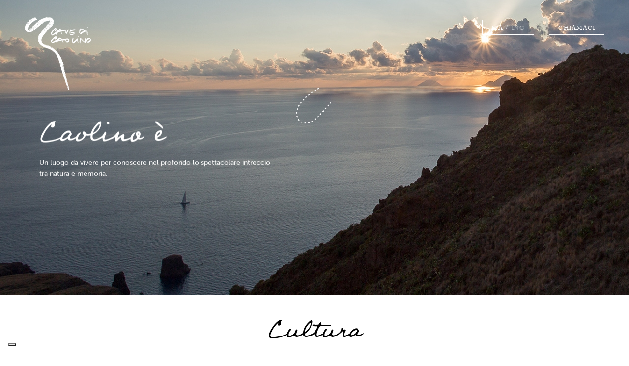

--- FILE ---
content_type: text/html; charset=utf-8
request_url: https://www.cavedicaolino.it/it/caolino-%C3%A8
body_size: 65242
content:



<html lang="it">
<head>  

	<!-- Google Tag Manager -->
	<script>(function(w,d,s,l,i){w[l]=w[l]||[];w[l].push({'gtm.start':
	new Date().getTime(),event:'gtm.js'});var f=d.getElementsByTagName(s)[0],
	j=d.createElement(s),dl=l!='dataLayer'?'&l='+l:'';j.async=true;j.src=
	'https://www.googletagmanager.com/gtm.js?id='+i+dl;f.parentNode.insertBefore(j,f);
	})(window,document,'script','dataLayer','GTM-KZ2XHWG');</script>
	<!-- End Google Tag Manager -->

    <meta charset="UTF-8">
    <meta name="viewport" content="width=device-width, initial-scale=1.0">
    <meta http-equiv="X-UA-Compatible" content="ie=edge">

    <!-- Favicon -->
	
    <link rel="apple-touch-icon" sizes="144x144" href="/apple-touch-icon.png">
    <link rel="icon" type="image/png" sizes="32x32" href="/favicon-32x32.png">
    <link rel="icon" type="image/png" sizes="16x16" href="/favicon-16x16.png">
    <link rel="mask-icon" href="/safari-pinned-tab.svg" color="#5bbad5">
    <meta name="msapplication-TileColor" content="#da532c">
    <meta name="theme-color" content="#ffffff">
    <base target="_blank">
    <!-- fonts  -->
    <link rel="stylesheet" href="https://use.typekit.net/zvu8nmz.css">
    <link href="/bundles/styles.css?v=WTghSRVRE7xL8wyu9bY22iPc7nhcHqGe0ve2YES5X301" rel="stylesheet"/>


        <meta name="description" content="" />
        <meta name="keywords" content="" />
        
        <title>Caolino &#232;</title>
		
		<link rel="canonical" href="https://www.cavedicaolino.it/it/caolino-%25C3%25A8" />
		
					<link rel="alternate" hreflang="en-us" href="https://www.cavedicaolino.it/en/kaolin-is">
					<link rel="alternate" hreflang="it-it" href="https://www.cavedicaolino.it/it/caolino-&#232;">

</head>
<body class="single-page loader-initial">

	<!-- Google Tag Manager (noscript) -->
	<noscript><iframe src="https://www.googletagmanager.com/ns.html?id=GTM-KZ2XHWG"
	height="0" width="0" style="display:none;visibility:hidden"></iframe></noscript>
	<!-- End Google Tag Manager (noscript) -->




<div class="loader flex-container">
    <svg xmlns="http://www.w3.org/2000/svg" xmlns:xlink="http://www.w3.org/1999/xlink" version="1.1" id="Livello_1" x="0px" y="0px" viewBox="0 0 595.3 841.9" style="enable-background:new 0 0 595.3 841.9;" xml:space="preserve">
    <g id="cave-words">
    <path id="cave" d="M262.3,309c2,0.3,3.5-0.1,4.9-0.8c4.6-2.4,8.8-5.3,12.9-8.4c2.3-1.8,4.4-3.9,7.1-5.3c0.8-1.3,2.3-1.9,3.3-2.9  c2.4-2.4,5-4.7,7.8-6.8c1.4-1.1,3.2-1.9,4.1-3.6c0.2-0.3,0.8-0.4,1.2-0.7c1.2-0.7,2.5-1.2,3.4-2.5c1.1-1.5,2.9-2.6,4.4-3.9  c1.9,0.7,2.8,2.1,3.6,3.8c1,2.1,2,4.3,3,6.6c1.6,0.3,3.3,0,4.9-0.4c5.6-1.2,11.4-1.2,17-2.3c0.7-0.1,1.3,0.1,1.9,0.6  c2.5,1.9,2.9,4.6,3,7.4c0,1-0.2,2-0.2,3c-0.1,2-0.3,3.9,1.3,5.7c0.3-0.3,0.7-0.7,1-1.1c2-3.2,4.5-6,6.2-9.4c1.1-2.3,2.2-4.6,3.2-7  c0.5-1.1,1-2.1,1.9-3.1c1.2,0.3,2,1,2.4,2c0.4,0.9,0.8,1.8,1,2.8c0.1,0.6,0.2,1.5-0.2,2c-1.1,1.8-1.5,3.8-2.4,5.7  c-1.6,3.4-3.5,6.6-5.4,9.8c-0.9,1.6-2.3,2.9-3.2,4.6c-0.9,1.6-2.9,1.7-3.9,0.2c-2.6-3.5-4.8-7.2-5.7-11.6c-0.2-1-0.3-2-0.4-2.9  c-0.3-1.8-1-2.1-2.8-1.8c-2.4,0.4-4.8,1.3-7.3,0.9c-0.4-0.1-0.9,0.3-1.4,0.4c-0.6,0.1-1.2,0.2-1.7,0c-0.8-0.4-1.5-0.5-2.1,0.3  c-0.1,0.1-0.3,0.3-0.5,0.3c-0.8-0.1-1.5-0.2-2.3,0.5c-0.6,0.6-1.6,0.7-2.5,1.1c-0.1,0.5-0.4,0.9-0.4,1.4c0.3,2,0.4,4.1,1.1,6.1  c1.1,3,2.3,6.1,3.4,9.1c0.2,0.7,1.4,0.9,0.7,2.2c-0.7-0.5-1.5-0.9-1.9-1.6c-1-1.3-1.9-2.7-2.6-4.2c-1-2-1.7-4.2-2.5-6.3  c-0.6-1.8-1-3.6-1.6-5.4c-0.9-0.5-1.7-0.5-2.8-0.2c-3.5,1-6.9,2.3-10.5,2.9c-0.3,0-0.6,0.1-0.8,0.3c-3.2,2.2-6.2,4.5-8.3,7.8  c-0.9,1.4-2.1,2.6-2.9,4.1c-0.5,1-1.2,1.8-2,2.5c-0.1,0.1-0.4,0.2-0.6,0.3c-1.4-0.1-1.9-1.2-2.6-2.2c-0.5-0.6-0.8-1.3-1.3-2  c-0.5-0.7-1.6-0.9-2.1-0.2c-1.7,2.1-4.3,3.1-6.4,4.8c-2,1.6-4.2,3-6.7,3.8c-1.6,0.5-3,0.2-4.3-0.5c-2.2-1.3-3.8-3.2-5.1-5.3  c-0.9-1.5-1.4-3.2-1.9-4.9c-0.6-2.1-0.2-4.3,0.9-6c1.1-2,2.1-4,3.3-5.9c0.7-1.1,1.5-2.1,2.2-3.2c2-2.9,4.5-5.5,6.4-8.5  c0.1-0.1,0.1-0.2,0.2-0.2c3.1-1.9,4.8-5.2,7.8-7.2c1.6-1.1,2.9-2.7,4.3-4c0.4-0.3,0.8-0.6,1.2-0.9c0.4,0.1,0.8,0.2,1.1,0.4  c1.9,1.7,3.6,3.6,4.8,6c0.5,1.1,0.7,2.3,0.7,3.4c-0.2,4.4-1.7,8.3-4.6,11.6c-0.2,0.2-0.5,0.4-0.7,0.6c-1.4,1.6-2,1.8-3.4,0.6  c-1-0.8-1.7-1.9-2.4-2.9c-0.7-0.9-1.1-1.9-0.9-3.2c0.6,0.1,1.1,0.3,1.6,0.4c2.2-1.9,3.8-4.7,4.4-7.8c-0.2,0-0.4-0.1-0.5,0  c-1.6,1.4-3.3,2.8-4.8,4.3c-2.5,2.5-4.6,5.3-7.4,7.6c-2,4.2-5.6,7.3-7.4,11.7c-0.7,1.8-1.5,3.6-2.2,5.5  C262.3,307.3,262.4,308,262.3,309z M309,286.3c2-0.1,3.6-0.3,5.1-1c0.1-2.3,0.1-2.3-0.8-3.9c-1,0.9-2,1.7-2.9,2.7  C309.9,284.7,309.6,285.4,309,286.3z M390.5,303.9c-2.5,1.7-5.2,2.8-8.1,3.8c-2.5,0.9-5.1,0.9-7.6,0.9c-1.5,0-2.4-0.8-2.8-2.2  c-0.3-1.1-0.5-2.3-0.5-3.5c0-2.2,0.4-4.4,0.2-6.5c-0.1-2.3,1.7-4,1.9-6.2c0-0.3,0.4-0.7,0.6-1c0.1-0.1,0.2-0.1,0.2-0.2  c2.2,1.3,2.6,1.3,4.9,0.6c0.4-0.1,0.8-0.2,1.1-0.4c2.4-1.2,5.1-1.6,7.6-2.2c1.6-0.3,3.2-0.8,4.8-1.2c1.7-0.5,3.5-0.3,5.3-0.5  c0.2,0,0.4-0.1,0.6-0.2c0.2-0.5,0.4-1,0.7-1.7c0.6,0.3,1.1,0.7,1.6,0.8c0.7,0.1,1.4,0,2.1,0.1c0.5,0,0.9,0.2,1.2,0.7  c0.3,0.5,0.8,0.8,1.6,0.4c-0.4-3-2.5-4.7-5-5.7c-2.9-1.2-6.1-1.4-9.3-0.8c-3.5,0.7-7,1.4-10.5,2.1c-1.9,0.4-3.9,0.7-5.7,1.1  c-1.2-1.1-1.5-3.1-3.6-3.1c-0.7,2-1.4,4-2.2,6c-1.7,4.3-2.5,8.8-2.6,13.3c-0.1,2.5,0.4,4.9,1.4,7.2c0.9,2,2.5,3.5,3.2,5.6  c1.1,0.5,1.6,1.8,2.9,2.3c1.4,0.6,2.9,0,4.2,0.9c0.6-0.3,1.2-0.6,1.8-0.8c0.3-0.1,0.8,0.1,1.2,0.1c0.8,0,1.5,0.1,2.2-0.4  c1.3-0.9,2.9-1.3,4.2-2.2c1.2-0.9,3-1,3.5-2.8c0.9-0.5,1.9-1.1,2.8-1.6c0-0.5-0.1-1-0.1-1.6c1.2-0.5,2.4-0.9,3.5-1.4  c0.1-0.7,0.2-1.3,0.3-1.9c0.1-0.6,0.3-1.3,0.5-2.2c-1,0.2-1.8,0.4-2.8,0.6c-0.2-0.7-0.5-1.4-0.7-2c-0.3-1.3-1.3-1.9-2.6-2.1  c-0.8-0.1-1.6-0.1-2.4,0c-1.3,0.1-2.6,0.4-3.8,0.4c-3.5,0.1-6.9,0.1-10.4,0.2c-0.5,0-1,0-1.5,0.1c-0.5,0.1-1.2-0.3-1.7,0.6  c0.4,0.9,0.8,1.9,1.4,2.8c0.8,1.2,1.9,2.1,3.5,1.5c0.3-0.1,0.9-0.1,1.1,0.1c1,1,2.3,0.5,3.4,0.6c1.1,0.2,2.2,0.6,3.5,0.3  c1.1-0.3,2.3-0.3,3.4-0.8c1.3-0.5,2.7-0.6,4.8-0.4C392.4,302.5,391.5,303.2,390.5,303.9z"></path>
      </g>
    <g id="caolino-words">
    <path id="caolino" d="M277.7,333.8c-3,2-5.6,4.4-7.9,7.1c-2,2.5-4.1,5-5.7,7.9c-0.5,1-1,2-1.3,3c-0.1,0.4,0,0.9,0.1,1.4c0.5,0.1,0.8,0.2,1,0.1  c2.3-0.7,4.7-1.1,6.8-2.2c1.7-0.8,3.6-1,5.1-2.3c1.5-1.2,3.2-2,4.8-3c2.6-1.5,5.1-3,7.7-4.3c1-0.5,1.9-1.1,2.7-1.8  c0.4-0.4,0.9-0.7,1.4-1.1c1-1,2.5-0.8,3.4-1.9c0.8-1,1.9-1.7,2.8-2.6c0.7-0.7,1.5-1.2,2.6-1.4c1.1-0.2,1.9-1,2.6-1.8  c1-1.3,2.2-2.5,3.3-3.6c0.4,0.1,0.7,0,0.8,0.1c1.1,1.3,2.3,2,4.1,1.6c1.2-0.3,2.6,0,3.7,0.7c1.7,1.1,3.4,2.1,4.3,4  c0.3,0.6,1,1,1.3,1.6c1,2.6,3.1,2.6,5.2,2.2c3.5-0.7,7.1-0.8,10.6-0.9c2.6-0.1,5.1-0.4,7.4-1.7c1.1-0.6,2.4-0.9,3.7-1  c2.3-0.3,4.5-0.5,6.8-0.6c2.4-0.1,4.7,0.4,6.5,2.4c1,1.2,2.2,2.2,3.2,3.4c0.4,0.5,0.7,1.2,0.7,1.9c0.1,1.5,0.3,2.9,0.1,4.4  c-0.2,1.4-0.5,2.6-1.4,3.8c-0.8,1.1-1.1,2.5-2.2,3.4c-0.8,0.7-1.6,1.4-2.7,1.8c-0.9,0.3-1.8,0.6-2.7,1.2c-0.7,0.5-1.7,0.5-2.5,0.6  c-0.9,0.1-1.8,0-2.7,0c-0.7,0-1.4-0.2-1.9-0.8c-0.1-0.1-0.2-0.4-0.3-0.5c-2.1-0.4-2.8-2.3-3.8-3.8c-1-1.5-1.9-3-2.1-4.9  c-0.1-0.8-0.6-1.6-0.9-2.5c-0.7,0-1.3,0-1.9,0c-0.5,0-1,0.4-1.4,0.2c-2.1-0.7-4.1,0.2-6.2,0.3c-1.1,0-2.2,0-3.3,0  c-0.6,0-1.2,0-1.8,0.1c-0.9,0.2-1.5,1.1-1.2,2.1c0.2,0.7,0.4,1.4,0.7,1.9c2,3.2,2.8,6.9,4,10.4c-0.5,0.5-1,0.3-1.3,0  c-0.8-0.9-1.5-1.8-2.1-2.8c-0.6-1.1-1.1-2.3-1.4-3.6c-0.2-1.1-0.8-2-1.3-2.9c-0.4-0.8-0.7-1.6-1-2.5c-0.5-1.3-1-1.8-2.4-1.5  c-0.9,0.2-1.3-0.1-1.8-0.6c-0.6-0.6-1.1-0.2-1.6,0.1c0.4,0.3,0.7,0.5,1.3,0.9c-1.4,0.3-2.7,0.1-3.9,0.7c-1,0.5-2.4,0.2-3.5,0.6  c-1,0.3-1.9,0.6-3,0.5c-0.9,0-1.8,0.7-2.7,1c-0.5,0.2-1,0.5-1.4,0.3c-1.3-0.5-2.5,0.3-3.9,0.1c-0.1,0.7-0.2,1.4-0.3,2.2  c-0.4,0-0.9,0-1.4,0c-1.4-0.1-2.8-0.2-4.1-0.5c-1-0.2-1.8,0-2.5,0.6c-1.5,1.3-3.3,2.1-4.5,3.8c-0.3,0.4-0.7,0.7-1.1,1  c-0.3,0.2-0.7,0.3-1,0.5c-1.5-0.7-2.1-2.2-3.2-3.3c-2.1,1.3-4.4,2.2-6.6,3.6c-2.7,1.7-5.7,2.8-9,2.8c-2.2,0-4-0.7-5.5-2.5  c-1.5-1.8-3.2-3.5-3.9-5.9c-0.7-2.4-0.8-4.8,0.2-7.1c0.2-0.4,0.3-0.8,0.6-1c2.1-1.2,2.2-3.8,3.8-5.4c0.8-0.8,1.3-1.6,2.3-2.2  c1.1-0.6,2.2-1.4,3-2.6c0.5-0.8,1.5-1.2,2.3-1.7c0.7-0.5,1.4-0.9,1.6-1.9c0.3-1.2,1.4-2.1,2.5-2.8c0.4-0.3,0.9-0.4,1.3-0.7  c2.5-2.2,5.3-4,8.3-5.6c0.2-0.1,0.4-0.2,0.5-0.3c1.9-1.2,2.7-1.2,4.1,0.2c1.9,1.9,3.4,4.1,4.4,6.6c0.6,1.3-0.2,2.5-1,3.5  c-0.3,0.4-0.6,0.7-0.6,1.2c0.1,1.2-0.5,2.1-1.4,2.8c-1.3,1.1-2.5,2.2-3.8,3.3c-0.5,0.4-1.2,0.7-1.8,1c-1.8,0.7-3,0.3-4.1-1.2  c-0.8-1.1-1.5-2.3-2.3-3.5C278.1,334.1,278,334,277.7,333.8z M282.1,331.3c-0.7,0-1.5,0-2.1,0c-0.2,0.4-0.3,0.5-0.4,0.7  c-0.3,0.4-0.4,1,0.1,1.2c0.3,0.1,0.9,0.1,1-0.1C281.2,332.5,281.6,331.8,282.1,331.3c0.8-0.3,1.5-0.8,1.9-1.7  C282.3,329.5,282.3,329.5,282.1,331.3z M351.3,340.6c-1.1-1.2-1.3-1.3-2-0.9c-0.7,0.4-1.3,0.8-2.1,1.3c-0.1,1.9-0.3,3.9-0.2,5.9  c0.1,2.2,1.6,3.2,3.7,2.5c1.4-0.5,2.8-1,4.1-1.7c2.1-1.1,4-2.6,5.3-4.7c0.4-0.6,0.7-1.2,0.3-2.1  C357.4,340.1,354.5,339.6,351.3,340.6z M319.7,338.3c-0.9-1.3-1.9-2-3.1-1.9c-1.9,0.1-4-0.2-5.7,1.2c-0.4,0.4-1.1,0.4-1.6,0.8  c-0.9,0.6-1.8,1.2-2.6,1.9c-0.2,0.2-0.3,0.6-0.5,1.1C310.7,340.3,315,339.4,319.7,338.3z M307.5,346.6l-0.1-0.2l-0.1,0.2  L307.5,346.6z M336.5,341.2l-0.1-0.2l-0.1,0.2L336.5,341.2z M281.6,322.7c0,0.1-0.1,0.1-0.1,0.2c0.1,0,0.2-0.1,0.3-0.1  C281.8,322.7,281.7,322.7,281.6,322.7z M270.1,332.7l0-0.2l-0.2,0.1L270.1,332.7z M385.8,350.4c0.4-2.4,1.2-4.8,1.8-7.1  c0.2-0.9,0.2-1.9,0.7-2.5c1.1-1.4,0.4-3.4,1.8-4.6c0.1-0.1,0.1-0.4,0-0.6c-0.3-1.4-0.3-3-0.9-4.3c-0.5-1.1-1.2-2.4-2.6-3.1  c-0.8,1.9-2,3.7-2.3,5.5c-0.3,1.8-1.4,3.2-1.7,4.9c-0.2,1.4-0.7,2.7-1,4c-0.2,0.7-0.3,1.3-0.4,2c-0.5,2.5,0.3,4.9,0.5,7.3  c0.1,0.8,0.6,1.6,1,2.4c0.3,0.5,0.8,0.9,1,1.5c0.7,2.1,2.3,3.4,3.4,4.8c1.9,0.6,3.4,0.1,4.9-0.5c1.8-0.6,3.1-2,4.8-2.8  c1.9-0.9,3.5-2.5,5.2-3.8c0.3-0.2,0.4-0.6,0.6-1c0.2-0.2,0.3-0.7,0.5-0.7c1.5-0.1,2-1.5,2.9-2.3c1.5-1.6,3.5-2.6,4.5-4.6  c0.2-0.3,1-0.3,1.8-0.6c-0.3,2.8,0.6,5.1,1.2,7.5c0.6,2.3,1.9,4.3,2.9,6.5c0.4,0.8,1,1.2,1.8,1.2c0.2-0.2,0.4-0.3,0.4-0.5  c0-1.2,0.1-2.3-0.3-3.5c-0.6-1.5-0.8-3-0.8-4.6c-0.1-1.6-0.6-3.3-0.7-4.9c-0.1-2.4-0.4-4.7-0.6-7.1c-0.2-2.4-1.4-4-3.1-5.5  c-0.4-0.4-1-0.5-1.3-0.7c-2.1,2.3-4.1,4.3-5.9,6.5c-2,2.4-4.3,4.3-6.6,6.4c-2,1.8-4.3,3.2-6.3,5c-1.9,1.7-4.2,2.5-6.4,3.6  c-0.1,0.1-0.4,0-0.7-0.1C385.5,352.7,385.6,351.6,385.8,350.4z M453.9,349.9c-3.3-2-6.3-4.4-8.9-7.3c-1.1-1.3-2.1-2.6-3.4-3.7  c-1.6-1.3-3-2.8-4.4-4.3c-1.5-1.4-3.1-2.8-4.7-4.1c-1.1-0.8-2.1-0.6-2.7,0.5c-0.3,0.6-0.6,1.3-0.7,1.9c-0.4,2-0.4,2-2.3,3.1  c0.5,2.3,0.2,4.7-0.2,7c-0.6,3-1,6-0.9,9.1c0,3.2,1.5,5.7,3.2,8.1c0.2,0.3,0.7,0.4,1.1,0.4c0.6-0.1,0.8-0.5,0.8-1.1  c0-1.1-0.2-2.2-0.1-3.2c0.4-3.3,1.1-6.7,1.3-10c0.2-2.6,1-4.9,1.9-7.3c0.1-0.3,0.4-0.6,0.7-1c0.4,0.3,0.8,0.5,1,0.8  c1.8,2.2,3.9,4.2,5.9,6.3c2.1,2.3,4.5,4.4,6.8,6.5c2.4,2.2,5,4.2,8,5.5c1.1,0.5,2.2,0.9,3.3,1.2c0.3,0.1,0.8-0.1,1-0.4  c0.3-0.5,0.6-1,0.7-1.6c0.4-2.3,0.8-4.6,0.8-7c0-2.5,0.3-5.1,0-7.6c-0.2-1.6-0.3-3.2-0.5-4.7c-0.4-2.7-1.8-4.8-4.2-6.1  c-0.3-0.2-0.7-0.1-1.2-0.2c0,2.1,0,3.9,0,5.8c0,0.9,0.1,1.8,0.5,2.5c0.5,1.1,0.5,2.1,0.4,3.2c-0.1,1.4-0.1,2.8-0.3,4.1  c-0.2,1.3-0.1,2.7-0.9,4.3C455,350.3,454.4,350.2,453.9,349.9z M484,355.7c-2.2,0.5-4.2,1.8-6.5,1.9c-2.5,0.2-4.9-0.1-6.5-2.5  c-0.3-0.5-0.9-0.8-1.2-1.3c-0.6-1-1.6-1.8-1.7-3.1c0-0.6-0.5-1.1-0.7-1.6c-0.5-1.3-1-2.6-1.4-3.9c-0.6-1.9-0.4-3.7,0.6-5.4  c0.9-1.6,1.4-3.4,2.8-4.8c1.2-1.2,2.5-2.2,3.8-3.2c0.6-0.5,1.5-0.7,2.2-0.3c1.2,0.6,2.3,0.3,3.4-0.2c0.8-0.4,1.6-0.7,2.5-0.9  c2.1-0.5,3.9-0.5,5.8,1.1c2.7,2.2,4.2,4.9,5.1,8.1c0,0.1,0.1,0.2,0.1,0.3c-0.1,2.9,0.3,5.9-1.5,8.5c-0.6,2.5-2.8,3.7-4.4,5.4  c-0.2,0.2-0.5,0.3-0.8,0.4C484.6,354.5,484.6,354.5,484,355.7z M479.3,339.1c-2.3-0.3-4,0.5-5.4,2.3c-0.2,0.2-0.4,0.5-0.6,0.7  c-2,1.3-2.5,3.5-2.7,5.6c-0.2,2.5,1.5,3.8,4,3.4c2.8-0.5,5-2.3,7.4-3.5c0.1,0,0.1-0.2,0.2-0.2c1.9-1.8,3.3-3.9,4.6-6.2  c0.7-1.2,1.1-2.5,0.4-4c-0.6-0.1-1.2-0.1-1.7-0.3c-1.9-0.6-3.5-0.3-4.8,1.2C480.4,338.4,479.9,338.6,479.3,339.1z M482.5,334.4  c-0.1-0.1-0.3-0.3-0.4-0.3c-0.2,0-0.3,0.2-0.5,0.2c0.2,0.1,0.4,0.3,0.6,0.4C482.2,334.8,482.4,334.5,482.5,334.4z M417.5,322.6  c1,0.6,1.1,2.3,2.7,2.6c0.2-1.9-0.9-3.3-1.4-4.8c-0.6-1.4-1.2-2.9-3.3-3.8C415.4,319,417.1,320.6,417.5,322.6z">
          </path>
        </g>
    <g id="di-words">
    <path id="di" d="M428.7,303.7c-0.4,0.4-0.6,0.7-1,1.1c-2.6-2-3.9-4.5-3.8-7.8c0-2.6,0.7-5,1.1-7.5c0.1-0.8,0.1-1.5,0.2-2.4  c-1.1-0.4-2-0.7-2.9-1c-2.3-0.9-3-2-3.1-4.9c0.4-0.1,0.9-0.3,1.3-0.4c2-0.3,4.1-0.6,6.1-1c1.5-0.3,2.8-1,3.2-2.7  c0.2-0.6,0.6-1.2,0.9-1.8c0.6-1.1,1.2-2.3,1.8-3.6c2.2,1.4,3.3,3.4,3.4,6.1c1.1,0.3,2.1,0.1,3.2,0.1c0.6,0,1.2-0.1,1.8-0.3  c3.6-0.8,6.8,0.4,10.1,1.6c0.4,0.2,0.8,0.5,1.2,0.9c1.8,1.7,3.5,3.5,4.8,5.6c0.2,0.3,0.6,0.5,0.9,0.9c1.2-0.1,2.4-0.1,3.5-0.4  c1.6-0.5,3.1,0,4.7,0.2c0.4,0.1,0.9,0.4,1.3,0.6c2,1.4,3.4,3.2,4.7,5.3c1.3,2.1,2.1,4.2,1.9,6.7c-0.1,2.2,0.2,4.3-0.3,6.5  c-0.2,0.8,0.2,1.7,0.3,2.6c0.1,1.2,0.8,2.3,0.2,3.5c-0.6,0.5-1.1,0.3-1.6-0.2c-2-2.4-3.4-5-3.7-8.2c-0.3-2.7-0.2-5.5,0-8.2  c0.2-1.6-0.4-2.2-1.9-2.4c-0.6-0.1-1.2-0.2-1.8-0.1c-3,0.5-6.1,0.7-9,1.9c-1.5,0.6-3,1.1-4.4,1.8c-1.3,0.7-2.5,1.5-3.7,2.4  c-3.5,2.5-7,5.2-10.6,7.7c-1,0.7-2.2,1.3-3.4,1.8c-1,0.5-1.9,0.5-2.7-0.5c-0.6-0.8-1.5-1.2-1.8-2.3  C429.5,304.6,429,304.2,428.7,303.7z M451.7,284.4c-1.4-0.3-2.3-0.7-3.1-0.7c-3.1,0.2-6.1,0.5-9.2,0.8c-0.7,0.1-1.4,0.4-2,0.3  c-1.5-0.1-2.7,0.6-4,1c-1.1,0.3-1.7,1-2.1,1.9c-1.7,4-3.4,8-3.3,12.5c0,0.3,0.1,0.7,0.2,1.2c0.6-0.5,1-0.7,1.4-1  c2-1.6,4-3.2,6.3-4.4c2.6-1.4,5.2-2.9,7.7-4.4c0.5-0.3,1-0.7,1.4-1c1.1-1,2.2-2,3.4-2.9C449.5,286.8,450.4,285.9,451.7,284.4z   M476,266.8c-0.9-1.3-1.9-2.7-3.6-3.8c-0.2,2.6,1.4,4.1,2.2,5.8c0.3,0.7,1.4,1,2.7,1.8C477.3,268.7,476.7,267.7,476,266.8z"></path>
      </g>
    <g id="loghi">
    <path id="logo1" d="M144.4,217c0.8,0.3,1.6,0.7,2.6,1.1c0.4-1.4,0.8-2.9,1.2-4.2c1.6-0.1,3-0.4,4.1,1c0.3,0.4,1.2,0.4,1.9,0.6  c0.3-1.7-1.3-2.4-2.1-3.8c1.8-0.1,3.2-0.7,4.9,0c-0.7,0.9-1.2,1.6-1.7,2.2c0.7,0.8,2.3-0.7,2.3,2c0.6-1.9,0.4-2.7-0.4-3.5  c0.3-0.3,0.5-0.6,0.7-0.8c1.3-0.7,2.7-1.4,4.4-2.3c0.8,0.3,1.9,0.9,3,1.2c0.5,0.2,1,0,1.5,0c0,0.2,0.1,0.4,0.1,0.6  c0-0.2-0.1-0.3-0.1-0.5c-0.2-0.2-0.4-0.5-0.6-0.7l0,0c0.4,0,0.9-0.1,1.5-0.1c0.4,0.8,0.8,1.8,1.4,2.4c0.7,0.7,0.7,1.5,1,2.4  c0.2,0.6,0.6,1.3,1.2,1.5c1.4,0.6,2.3,1.7,3.3,2.8c-0.2,0.6-0.3,1.2-0.5,1.8c0.4,0.5,0.8,0,1.2,0c0.4,0.1,0.8,0.2,1.5,0.4  c-1.1,1.2-2.3,1.8-3.5,2.2c-1.1,0.4-2.4,0.4-3.5,0.8c-0.9,0.3-2,0.2-2.6,1.4c-0.4,0.8-1.5,1.6-2.8,1.2c-1.9,1.2-4.6,1.1-5.7,3.6  c-0.1,0.3-0.5,0.6-0.7,0.6c-1.4-0.1-2,1.2-3.1,1.7c-3.6,1.6-6.2,4.6-9.3,6.8c-0.8,0.6-1.1,1.8-1.8,2.3c-1.5,1-2.6,2.3-3.8,3.7  c-1.5,1.8-3.2,3.3-4.9,4.9c-0.3,0.3-0.6,0.7-0.8,1.1c-0.3,0.8-0.8,1.3-1.5,1.7c-0.5,0.2-0.9,0.6-1.2,1.1c-1.2,2.3-2.1,4.7-4.1,6.4  c-0.9,2.8-3.6,4.7-4.1,7.8c-0.3,1.8-0.5,3.7-1,5.5c-0.4,1.4-0.8,2.7-0.6,4.1c0.1,1.2,1,2.7,2.2,3.6c0.1,0.1,0.1,0.4,0.2,0.7  c-0.3,0.1-0.6,0.2-0.9,0.3c-0.2,0.1-0.4,0.1-0.6,0.2c0,0.2,0,0.5,0.1,0.6c0.5,0.3,1,0.6,1.5,0.6c0.8,0,1.6-0.4,2.3-0.2  c2,0.4,3-1.4,4.6-1.8c0.5-0.1,0.4-1.3-0.1-1.3c-1.3-0.1-1.3-0.9-1.2-1.9c0.9-0.8,1.9,0.3,3-0.3c1.5-2.1,3.4-4,5.6-5.7  c0.5-0.4,0.8-1.1,1.1-1.6c1-1.9,4.1-3.2,6.3-2.6c0.2,0.1,0.3,0.3,0.5,0.5c0.2,0.1,0.4,0.1,0.6,0.2c1.1-0.8,0.4-1.8,0.4-2.8  c0.6-0.6,1.2-1.1,1.9-1.9c-0.7-0.3-1.2-0.5-1.9-0.8c0.6-1.3,1.2-2.4,2.8-2.8c1.3-0.3,2.4-1.1,3.7-0.5c1.3-1.2,0.7-2.6,1.1-4  c0.6-0.1,1.6,0,1.8-0.3c0.6-0.9,1.7-1.5,2-2.4c0.5-1.5,2.1-1.8,2.7-3.2c0.2-0.4,1.4-0.5,2.3-0.8c0.4-1.4,1.2-2.8,2.7-3.7  c1.7-1.1,3-2.6,4.2-4.2c0.9-1.2,1.8-2.5,3.3-3.2c0.7-0.3,1.1-1,1.7-1.6c1.2-1.1,2.5-2.2,3.7-3.2c0.6,0.5,1,0.9,1.8,1.6  c0.1-0.9,0.1-1.4,0.2-1.9c0.4-2,0.6-2.1,3.1-2.2c0-1.5,0.3-2.9,2.1-3.4c0.4-0.1,0.8-0.7,1.1-1.1c1.1-1.7,3.9-1.1,5.3-2.5  c2.3-2.2,5.7-2.7,8-4.8c0.2-0.2,0.6-0.4,0.9-0.5c2.2-0.3,4.1-1.5,5.9-2.7c0.3-0.2,0.6-0.3,0.9-0.4c2.2-0.7,4.4-1.4,6.6-2.2  c2.1-0.7,3.8-2,6-2.1c2.8-0.2,4.3-3.2,7.1-1.9c0.3-0.6,0.8-0.9,1.5-1.3c0.6-0.3,3.6-0.2,5.4,0.9c-0.4,0.1-0.9,0.1-1.3,0.2  c0,0.2-0.1,0.3,0,0.4c0.2,0.2,0.5,0.4,0.7,0.6c0.2-0.2,0.4-0.4,0.5-0.6c0.1-0.2,0-0.4,0-0.6c1-0.2,1.9-0.3,2.9-0.5  c0.3,0.4,0.6,0.7,0.8,1c0.7-0.2,1.5-0.7,2.2-0.5c2.1,0.5,3.9-0.3,5.8-1.1c0.9,0.4,1.9,0.9,2.9,1.3c0.5,0.2,1.3,0.3,1.6,0.1  c1.3-1.2,2.6-0.3,3.7,0.2c0.8,0.4,1.4,0.9,2.4,0.7c1.5-0.3,3,0.4,4,1.3c1,1,2.2,1.4,3.5,1.8c0.2,1.3,0.7,2.2,1.8,3  c2,1.4,3.7,3.1,4.4,5.6c0.2,0.8,1.1,1.4,1.4,2.2c1.2,3.1,1.8,6.3,1,9.7c-0.2,0.9-0.1,2-0.2,3c0,0.8-0.6,1.1-1.6,1.3  c0.7,0.4,1.2,0.8,1.8,1.2c0.1,1-0.7,2-0.1,3.1c0.2,0.3-0.1,1.1-0.5,1.5c-0.5,0.6-0.8,1.2-0.8,2.1c0,1.6-1,2.4-2.5,2.3  c-0.9-0.1-1.8-0.2-2.6-0.2c-0.2,0-0.4,0.2-0.5,0.4c-0.1,0.2,0,0.4,0,0.8c0.9,0.1,1.9,0.3,3.1,0.4c0,0.9,0.1,1.7,0,2.6  c-0.1,0.8-0.5,1.5-1.3,1.7c-1,0.2-1.7,0.6-1.5,1.8c0,0.2-0.1,0.5-0.2,0.6c-1.4,1.4-2.8,2.8-4.1,4.2c-1.1,1.1-2.3,2-3.2,3.3  c-0.7,1.1-1.6,2.1-3.2,2.1c-0.4,0-0.8,0.6-1.2,1c-1,1-2.1,2-3.1,3c-0.5-0.3-0.8-0.6-1.2-0.7c-0.2-0.1-0.8,0.2-0.8,0.3  c-0.1,0.4,0,0.9,0,1.3c-0.1,1.3-0.7,2.5-2.1,2.7c-1.5,0.2-2.1,1-2.8,2.1c-0.8,1.2-1.8,2.3-2.7,3.3c-1.5,1.6-1.5,1.5-2.3,3.6  c-0.6-0.2-1.2-0.3-1.8-0.5c-0.7,0.3-0.4,0.9-0.4,1.5c0,0.4-0.1,0.9-0.1,1.5c-0.9,0.4-1.8,0.8-2.6,1.3c-0.1,0.6-0.2,1.1-0.3,1.6  c-0.7,0.1-1.3,0.2-2.1,0.3c0,0.5-0.1,1.1-0.1,1.6c0,0.3,0,0.9-0.2,0.9c-1.7,0.9-1.2,2.4-1.1,3.7c-1.5,1.2-2.9,2.5-4.4,3.6  c-1.5,1.1-3.1,2-4.7,3.1c0,0.5-0.1,1.1-0.1,1.6c0,1.6-0.4,2.8-2.1,3.3c-0.7,0.2-1.2,0.7-1,1.5c0.2,1.2-0.4,1.8-1.2,2.5  c-0.7,0.6-1.4,1.4-1.8,2.3c-0.7,1.3-1.6,2-3.2,1.8c-0.3,0-0.7,0.3-1.3,0.6c0.7,0.3,1.1,0.6,1.6,0.8c0,0.2,0.1,0.5,0,0.7  c-1.1,1.7-2.2,3.3-3.4,4.9c-0.3,0.4-0.5,0.8-0.9,1c-1.8,1-2.2,2.8-2.5,4.7c-0.2,1.1-0.5,2.1-1.3,3c-1.1,1.3-1,3.1-1.7,4.6  c-0.6,1.5-0.7,3.2-1.2,4.8c-0.5,1.5-0.6,2.7,0.2,4.1c0.4,0.7,0.3,1.5-0.5,2c-0.4,0.3-0.8,0.7-1.1,1c0.3,1.2,0.9,1.7,1.9,1.7  c1.7-0.1,2.8,0.5,3,2.3c0.1,0.5,0.5,0.9,0.8,1.4c0.1,0.3,0.2,0.5,0.3,1.1c-0.5-0.2-0.9-0.2-1-0.4c-0.5-0.6-1-1.2-1.5-1.8  c-0.2-0.2-0.7-0.4-0.8-0.3c-0.3,0.3-0.5,0.7-0.6,1c-0.1,0.8,0,1.5,0,2.4c1.3,1.1,2.6,2.2,1.9,4.1c1.9,0.8,3.9,0.7,4.9,2.5  c-0.1,0.5-0.2,1-0.4,1.7c1.2,0,2.2,0,3.3,0c0.4,0.6,0.8,1.5,1.4,2c0.7,0.5,1.6,0.6,2.5,0.9c0.1,0.6,0.2,1.1,0.3,1.7  c0.9,0.5,1-0.5,1.5-0.8c0.1,0.1,0.3,0.1,0.5,0.2c0.3,0.3,0.6,0.6,1,0.9c1.6,1.3,3.2,1.9,5.1,0.6c1,0.8,1.8,1.5,2.7,2.1  c0.7-0.2,1.2-0.4,2-0.7c-0.1,0.8-0.2,1.5-0.3,2.1c2.8,1.2,2.8,1.2,4.3,1.2l-0.1-0.1c0.1,0.5,0.4,0.9,0.9,0.7  c0.2-0.1,0.4-0.5,0.6-0.7l0,0.1c0.9,0,1.8,0,2.8,0c0.2,0.5,0.3,1,0.5,1.6c0.5-0.1,1-0.1,1.7-0.2c-0.3,0.7-0.5,1.2-0.8,1.8  c0.9,0.4,1.7,0.2,2.4-0.5c0.5-0.6,0.9-1.3,1.4-1.9c0.4-0.3,0.9-0.6,1.4-0.7c0.7-0.1,1.4,0.5,1.2,1.2c-0.2,0.7-0.6,1.4-0.7,2.2  c0,0.3,0.4,0.8,0.7,1c0.2,0.1,0.7,0.1,0.9,0c2.2-1.4,2.2-1.4,4,0.1c0.8,0.7,1.1,0.6,2-0.5c0.9,0,1.8-0.1,2.7,0  c0.5,0.1,0.9,0.6,0.6,1.5c-1.1,0-2.3,0-3.1,1.2c-0.1,0.2-0.8,0.1-1.3,0.1c-0.7-0.1-1.4-0.2-1.7,0.7c-0.1,0.2,0,0.5,0.1,0.6  c0.6,0.5,1.2,0.3,1.9,0c0.6-0.3,1.3-0.4,1.9-0.6c1-0.4,1.8-0.4,2.7,0.6c0.7,0.8,1.6,0.2,2.4-0.5c0.5,0.7,0.9,1.3,1.4,1.8  c0.4,0.4,1,0.7,1.8,1.3c-1.7,0.7-3.4-1.1-4.6,0.5c-0.1,0.6,0.2,1.2,0.8,1.3c1.2,0.2,2.4,0.2,3.6,0.1c0.6-0.1,1.2-0.6,1.9-1  c0.7,0.2,1.5,0.5,2.3,0.7c0.7,0.2,1.4-0.8,2.2,0.2c-0.8,0.5-1.5,0.9-2.4,1.5c1.5,0.8,2.8,0.9,4.1,0.7c1.7,1.8,3,3.8,4.9,5.2  c0.4,0.3,0.8,0.8,0.9,1.3c0.2,0.7,0.8,0.8,1.3,0.7c0.9,0,1.7-0.2,2.7-0.4c0.4,0.5,0.8,1,1.2,1.6c-0.5,0-1.1-0.1-1.6,0  c-0.6,0.1-0.9,0.7-0.6,1.2c0.2,0.4,0.7,0.9,1.1,1c0.7,0.1,1.3-0.3,1.4-1c0-0.4-0.2-0.8-0.4-1.2c0.2,0.1,0.4,0.2,0.5,0.4  c1.2,2.2,3.4,3.9,4.2,6.4c0.3,0.9,1.2,1.5,1.7,2.3c1,0.1,1.8,0.3,2.7,0.4c0.3,1,0.3,2.1,1.6,2.7c0.8,0.4,1.3,1.5,2,2.4  c0.5,0,1.3,0.1,2.2,0.1c0,1.1,0,2,0,3c1.4,0.4,2.4-1.1,3.8,0c-0.2,0.3-0.5,0.6-0.7,0.9c-0.3,0.4-0.5,0.7-0.8,1.2  c0.6,0.6,1.1,1.1,1.6,1.7c-0.1,0.5-0.2,1-0.4,1.7c1.2-0.1,2.1-0.2,3.1-0.3c0.1,1.4-1.1,2.5-0.3,3.7c1.1,0.5,1.2-0.7,2-1.2  c0.3,0.2,0.6,0.6,1.1,0.8c0.5,0.2,1,0.2,1.6,0.3c0.2,1.5,1.1,2.7,0.6,4.3c-0.1,0.3,0.2,0.8,0.4,1.2c0.3,0.6,0.8,1.1,0.9,1.7  c0.1,1.1,0.7,1.5,1.6,1.9c0.5,0.3,0.8,1,1.2,1.5c-0.4,0-0.9-0.2-1.3-0.1c-0.2,0-0.3,0.4-0.4,0.7c0.2,0,0.4,0.2,0.5,0.1  c0.4-0.2,0.7-0.5,1-0.7c0.6,0.4,1,0.9,0.7,1.6c-0.3,0.5-0.7,1,0,1.4c1,0.5,0,2.1,1.4,2.4c1.1,0.2,1.2,1.6,2,2.1  c1.3,0.9,1.8,2.2,2.2,3.5c0.4,1.2,0.9,2.5,0.3,3.9c-0.1,0.2,0.1,0.4,0.1,0.8c0.6,0.4,1.4,0.8,2.2,1.3c-0.2,0.9-0.3,1.8-0.5,2.7  c0.8,0.2,1.5,0.4,2.1,0.6c0.6,2.4,1.1,4.7,1.7,6.9c0.1,0.4,0.2,1,0,1.3c-0.6,0.8-0.4,1.6-0.3,2.5c0.1,0.7-0.2,1.4-0.3,2.1  c1.1,0.4,1.3-0.4,1.7-0.9c0.3-0.4,0.3-1.1,1.1-1c0.1,0.2,0.3,0.4,0.2,0.5c-1.4,2.2,0,4.2,1,5.8c2.4,3.7,2.6,3.8,2.9,6.1  c0.1,0.7,0.2,1.3,0.3,2c0.2,1.2,1.2,3.7,1.6,4.7c0.6,1.3,1.1,2.6,1.7,4c-0.5,0.4-0.9,0.7-1.4,1.2c0.3,0.5,0.7,1.1,1,1.6  c-0.8,1.8-2.4,0.6-3.5,1.2c0.5-0.7,1.4-1.2,0.7-2.3c-0.4-0.7-1.1-0.7-1.5-0.1c-0.4,0.6-0.5,1.2,0.2,1.7c0.2,0.2,0.5,0.4,0.7,0.6  c0.7,0.5,1.4,0.9,2.2,1.5c0,0.9,0,1.9,0,3.1c0.3,0.2,0.8,0.4,1.2,0.8c0.8,0.8,0.7,1.4-0.4,2.8c0.3,0.8,0.6,1.6,0.9,2.5  c0.6,0.2,1.3,0.4,2,0.6c0.5,1.6,0.8,3.1-0.4,4.6c-0.2,0.2-0.5,0.6-0.4,0.9c0.1,1.3-0.4,2.3-1.8,2.6c1.1,1.6,2.5,0.4,3.5,0.8  c0.2,1.8-1.7,1.6-2.2,2.6c0.3,2.7,0.5,2.8,3.5,1.3c0.3,0.4,0.6,0.8,0.8,1.3c0.2,0.5,0.3,1.1,0.2,1.6c-0.3,1.5,0.3,3.2-1,4.5  c-0.6,0.1-1.2,0.3-1.8,0.4c-0.1,1.3-0.3,2.5-0.4,3.6c1.2,0.4,1.2,0.4,2.4-0.9c0.9,0.2,1.8,0.4,2.8,0.7c0.1,0.3,0.2,0.6,0.2,0.9  c0,1,0,1.9-0.1,2.9c-0.1,0.7,0.5,0.9,0.8,1.4c0.3,0.5,0,0.8-0.3,1.1c-0.2,0-0.4,0.1-0.5,0.1c0.2,0,0.4-0.1,0.5-0.1  c-0.3,0.8-0.7,1.6-1,2.4c-0.4,1.2,0.3,2.2,1.7,2.1c0.4,0,0.8-0.3,1.4-0.4c0,0.5,0.1,1,0,1.3c-0.7,1.7,0,3.2,1,4.2  c1.5,1.6,1.9,3.4,1.9,5.6c-1,0.3-2.1,0.6-3.2,1c-0.5-0.6-0.9-1.1-1.6-1.8c0.5,3.1,0.5,3.1,2.7,3.1c0.9,0,1.8-0.1,2.5,0.7  c0.1,1.3-2.3,2.5,0,3.8c-0.7,1.1-1.3,1.9-1.9,2.8c0.2,0.7,0.6,0.5,1,0.3c0.4-0.2,0.8-0.5,1.2-0.6c0.7-0.2,1.5,0.4,1.3,1  c-0.9,2.6,0.6,4.7,1.7,6.8c0.6,1.1,1.1,2.2,0.9,3.5c-0.2,1.5,0.2,2.9,1.1,4.1c0.8,1.1,1,2.2,0.5,3.4c-0.3,0.9-0.4,1.8,0.3,2.5  c1.7,1.7,1.4,3.9,1.5,5.9c0,0.4-0.2,0.9-0.2,1.3c-0.2,1.8,0,2,2.2,2.4c0.1,0,0.2,0.1,0.3,0.2c0.9,1.7,0.3,3.2-0.6,4.9  c0.9,1.1,1.7,2.2,2.7,3.5c-0.6,0.7-1.4,1.6-0.4,3c0.6,0.9,1.2,1.7,2.1,2.4c-0.6,1.3-1.1,2.5-1.7,3.8c0.8,0.3,1.4,0.5,2.1,0.8  c0.3,1.1,0.2,2.6,1.4,3.5c0,1.5,0.7,3,0.4,4.5c-0.2,1.2-0.5,2.4,1.2,3c0.2,0.1,0.2,0.8,0.1,1.2c-0.3,0.7-0.7,1.4-1,1.8  c0.4,0.9,0.7,1.6,0.9,2.3c0.3,0.9,0.4,1.9,0.8,2.9c0.1,0.3,0.7,0.5,0.8-0.2l0,0.1c0.4,2.1,0.4,2.1-0.1,4c0.5,0.1,1,0.2,1.6,0.3  c0.5,1,0.3,2.1-0.1,3.1c-1.3,0.6-2.3,0.9-3.4-0.2c-0.4-0.5-1.2-0.6-1.7-0.9c-0.8-0.4-1.5-0.9-2.2-1.2c0.1-1.5,1.5-1.7,2.1-2.5  c-0.3-1.2-1.4-0.3-1.9-0.7c-0.4-1.2-0.8-2.5-1.2-3.7c-0.6-0.3-1.1-0.5-1.7-0.7c0.4-0.8,0.8-1.6,1.1-2.2c1.3,0,1.1,1.9,2.6,1.5  c0.3-1-0.1-2-0.3-3.3c-0.9,0.3-1.6,0.6-2.2,0.8c-1.2-1.2-1.2-1.2-3.2-1.9c0.5-2.5,0.5-2.5-0.3-3.8c1.1-3,1.2-2.6,4.2-2  c0.5-0.5,0.3-1-0.2-1.4c-0.6-0.4-1.3-0.9-2-1.1c-0.7-0.2-1.5-0.3-2.3-0.4c-0.1-0.6-0.1-1.2-0.3-1.7c-0.1-0.3-0.4-0.6-0.7-0.6  c-0.2,0-0.6,0.3-0.6,0.6c-0.1,0.5-0.1,1.1-0.1,2.2c-0.5-0.8-0.9-1.1-1-1.6c-0.1-0.3,0-0.7,0-1c0.1-0.9,0.5-2,0.1-2.5  c-1-1.3-0.9-3.2-2.5-4.1c-0.3-0.2-0.6-0.6-0.8-0.9c0.5-1,1.1-0.2,1.7-0.3c0.7-0.8,0.7-1.7,0.3-2.7c-0.4,0.1-0.9,0.2-1.3,0.4  c-0.7-0.9-1.7-1.8-1.9-2.9c-0.5-2-2.4-3.4-2.5-5.6c1.5-0.4,3.1,0.5,4.6-0.1c0-1.1-0.6-1.5-1.5-1.3c-0.6,0.1-1.3,0.1-1.8,0.2  c-0.6-0.6-0.1-0.9,0-1.3c0.1-0.3,0.1-0.6,0.1-1.1c-0.8,0-1.5,0-2.4,0c-0.2-1.1-0.4-2.2-0.5-3.3c-0.2-1.2,0-2.4-1-3.4  c-0.3-0.3-0.3-1-0.4-1.6c-0.1-1.2-0.2-2.4-1.2-3.4c-0.3-0.3-0.4-0.8-0.3-1.2c0.1-0.9,0-1.7-0.4-2.6c-0.2-0.5,0.1-1.3,0.1-1.9  c-0.4-1.1-1.8-0.3-2.5-1.4c-0.6-1-0.6-2.1-0.9-3.1c-0.3-1,0.1-2.2-1.3-2.8c-0.4-0.2-0.5-1-0.7-1.5c-0.9-2.1-1.3-4.4-2.5-6.5  c-0.1-0.2-0.3-0.4-0.3-0.6c0.2-2.5-1.3-4.7-1.5-7.1c0-0.4-0.1-1.1-0.3-1.2c-1.2-0.8-1.2-2-1.4-3.2c-0.2-1.2-0.8-2.3-1.3-3.4  c-0.2-0.5-0.5-1-0.6-1.5c-0.4-1.7-0.8-3.4-1.8-4.9c-0.2-0.3-0.1-0.7-0.3-1c-0.8-1.7,0-3.9-1.5-5.3c-0.3-1.7-0.5-3.5-0.8-5.2  c-0.1-0.4-0.2-0.8-0.4-1.3c-0.4-1.1-1-2.2-1.4-3.4c-0.3-1.2-0.3-2.6-0.7-3.8c-0.4-1.2-1.2-2.3-1.1-3.8c0-0.8-0.6-1.6-1-2.6  c0.9-0.7,1.7-1.3,2.7-2.1c-0.3-0.4-0.6-0.8-1-1.4c-0.5,0.4-0.9,0.7-1.4,1c-0.2-0.1-0.3-0.2-0.4-0.4c-0.6-0.9-0.5-2.1-1.6-2.8  c-0.8-0.5-0.9-1.7-0.8-2.8c0-0.5-0.1-1.2-0.4-1.5c-1-1.1-1.1-2.4-1.2-3.7c0-1.2-0.2-2.3-0.8-3.5c-0.9-1.8-1.1-3.8,0.1-5.8  c-0.6-0.2-1.1-0.3-1.6-0.4c-0.5-1.1-1-2.2-1.4-3.3c-0.4-1.1-0.9-2.3-1-3.5c-0.1-1.5-0.2-2.8-1.1-4.1c-0.4-0.6-0.4-1.5-0.4-2.2  c0-1.4-0.3-2.6-1-3.8c-0.5-0.7-0.6-1.7-0.8-2.5c-0.2-0.6-0.4-1.2-0.7-1.8c-0.2-0.4-0.5-0.8-0.6-1.2c-0.1-1.1,0-2.2-0.3-3.3  c-0.3-1-1.4-1.6-1.5-2.9c0-1.1-0.2-2.2-1.5-2.7c0.1-0.7,0.2-1.4,0.2-2.4c-1.2-0.2-2-0.8-2.1-2.3c-0.1-0.9-0.7-1.8-1.2-2.7  c-0.1-0.3-0.5-0.5-0.5-0.8c0-2.8-2.1-4.6-3-6.9c-0.9-2.4-3-4.1-3.2-6.8c-0.9-1-1.5-2.4-2.5-3.3c-2.4-2.2-4.1-4.9-5.8-7.6  c-0.5-0.8-1.2-1.6-1.9-2.2c-2.1-1.6-4.3-3-6-5c-2.3-0.9-3.5-3.3-5.8-4.3c-0.6-0.3-1.1-0.8-1.4-1.4c-0.7-1.1-1.6-1.7-2.9-2.2  c-0.8-0.3-1.3-1.2-2-1.6c-0.6-0.4-1.5-0.3-2-1c-0.3-0.4-0.8-0.8-1.3-1c-3.2-0.7-5.8-2.7-8.6-4.1c-0.9-0.4-1.8-0.7-2.8-0.9  c-2.4-0.6-4.6-1.9-7.2-2.2c-3.1-0.3-6-1.4-8.7-2.9c-1.5-0.8-3-1.5-4.6-2c-3-1-5.7-2.8-9-3c-0.9-0.1-1.7-0.9-2.6-1.3  c-4.8-2.5-9.6-5.1-13.7-8.7c-1.6-1.4-3.3-2.5-5-3.8c-1-2.4-4-3-5-5.5c-0.3-0.8-1.2-1.3-1.8-2c-0.5-0.7-0.9-1.5-1.3-2.3  c-0.2-0.4-0.3-0.8-0.5-1.2c-1-1.6-1-1.5-0.7-3.2c-1.5-0.9-2.6-2.2-3.2-3.9c-0.2-0.6-0.3-1.3-0.5-1.9c-0.5-2.1-0.6-2.1,0.5-4.1  c-0.5-0.5-0.9-1.1-1.4-1.7c1.1-1,2.5-1.6,2.7-3.2c-1-0.8-1.2,0.6-1.9,0.6c-0.6,0-1.3-0.4-1.1-0.9c0.5-1.2,0.2-2.4,0.2-3.6  c0-1.5-0.5-3.1,0.7-4.5c-0.4-1.2,1-2.2,0.3-3.5c-0.2-0.4,0.2-1,0.4-1.5c0.4-1,0.3-1.9-0.8-2.6c0.5-1.2,0.6-2.3,1.3-3.2  c0.9-1.1,0.3-2.1,0.2-3c0.8-1.3,1.6-2.5,2.4-3.7c0.2-0.2,0.6-0.3,0.9-0.4c0.6,0.3,1.2,0.6,1.8,0.8c0.4,0.1,0.9,0,1.2-0.2  c0.3-0.2,0.4-0.7,0.4-1.1c0-0.2-0.5-0.5-0.7-0.5c-1-0.1-1.9,0.4-2.7,1c0.4-1.8,0.8-3.6,1.3-5.6c1-0.1,1.9-0.1,2.7-0.2  c0.8-0.8,1.6-1.7,2.5-2.6c-0.3-0.4-0.7-0.9-1.1-1.4c3.2-1.3,3.7-1.8,5.2-4.8c0.9-0.1,1.9-0.2,2.8-0.2c0.4-1,0.4-1.2-0.5-2.1  c0-0.1-0.1-0.2-0.1-0.3c-0.1-1.7,1.3-2.7,1.9-4.1c0.2-0.4,1.2-0.5,1.8-0.6c0.8-0.1,1.7-0.1,2.6-0.1c-0.3-1.7-1.9-1.6-2.7-2.6  c0.3-0.8,1.2-0.3,1.6-0.7c0.6-0.5,1.2-1,1.6-1.6c0.4-0.5,0.6-1.1,1.1-1.9c0.7,0.9,1.2,1.5,1.8,2.1c0.3-0.1,0.6-0.2,0.6-0.3  c0.6-1.8,0.6-1.8,2.3-2.9c-0.9-0.4-1.7-0.7-2.5-1.1c0.4-2,1.2-3.5,2.8-4.6c0.9-0.6,1.6-1.5,2.6-2.4c0.5,0.8,0.9,1.4,1.3,1.9  c1.7-1,0.3-2.4,0.2-3.6c1.9-2,3.6-4.1,6.9-3.8c-0.4-1.7-3.5-0.8-2.6-3.4c0.7,0.4,1.4,0.7,2.2,1.1c0.8,0.4,1.6,0.7,2.7,1.1  c0-0.8,0.2-1.4,0.1-2c-0.1-0.4-0.5-0.7-0.7-1.1c-0.5-1-0.2-1.6,1.1-1.8c0.4-0.1,0.9-0.1,1.4-0.1c0.3-0.8,0.7-1.4,1-2.1  c1.1-0.5,1.2,0.7,1.9,1.2c0.1-0.5,0.4-0.9,0.3-1.1c-0.3-0.5-0.8-0.9-1.3-1.5c0.5-1.4,2.1-2.4,1.8-4.2c-0.1-0.3,0.6-0.8,1-1.2  c0.3-0.3,0.8-0.7,0.8-1c-0.1-1.9,1.2-2.5,2.6-2.8c0.3-0.7-0.5-1.4,0.4-1.9c1.1,0.2,1,1.5,1.9,2.1c0.2,0,0.5,0.1,0.9,0.1  c1.4-0.1,2.4-1,3.4-1.8c0.1-0.1,0.1-0.5,0-0.6c-0.1-0.2-0.3-0.3-0.5-0.3c-0.2,0-0.4,0.1-0.6,0.2c-1.2,1-2,0.3-3-0.7  c2.5-0.8,4.1-2.2,5.1-4.6c1.6,0.2,3.1-0.4,4.9-0.9c-0.5-0.5-0.7-0.8-1-1.1c-1.1-1.5-1-2.2,0.6-3.1c0.4-0.2,0.8-0.4,0.9-0.5  c0.8-2.2,1.5-4.2,2.2-6.1c0.4-1.2,0.2-1.9-0.9-2.4c-1-0.4-2-0.8-3.2-0.7c-0.7,0.1-1.7,0.5-2.5-0.3c-0.2-0.2-0.8-0.2-0.9,0  c-1,1.5-2.5,0.7-3.7,0.9c-2.9,0.4-5.7,0.9-8.6,0.1c-0.5-0.1-1.2,0.4-1.9,0.7c0.5,0.8,1,1.4,1.6,2.3c-1.6,0.1-2.9,0.3-4.1,0.1  c-1.6-0.3-2.7,0.3-3.2,1.7c-0.4,1.2-1.4,1.2-2.1,1.7c-0.9-0.5-0.5-1.1-0.5-1.6c0-0.3-0.2-0.7-0.4-0.8c-0.2-0.1-0.7-0.1-0.9,0.1  c-0.4,0.3-0.9,0.7-1.1,1.2c-0.2,0.5-0.2,1.2-0.4,1.9c-0.3-0.1-0.6-0.3-1.2-0.6c-0.3,0.3-0.6,0.8-1.1,1.2c-0.4,0.3-1,0.4-1.5,0.6  c0.3-0.7,1.2-1.5-0.1-2.4c-0.4,0.6-0.7,1.1-1,1.7c0.5,0.2,0.8,0.4,1.2,0.6c0,0.6,0.1,1.3,0.1,2.2c-1.5,0.5-2.9,1-4.3,1.5  c0,0.3,0.1,0.7,0.1,1.1c-0.9,0.8-1.6,1.6-2.5,2.3c-0.8,0.6-1.6,1.3-2.5,1.4c-1.1,0.2-1.4,0.8-1.8,2c-0.8-0.7-1.4-1.3-1.9-1.8  c-1.3,0.3-0.9,1.4-1.2,2.3c-1,0-1.9,0-3.1,0c0.3,0.4,0.6,0.7,0.7,1.1c0.1,0.5,0.2,1.2,0,1.5c-0.5,0.7-1.1,1.7-1.8,1.8  c-2.2,0.5-3.1,2.3-4.5,3.7c-0.7,0.7-1.4,1.4-2.4,1.7c-0.1-0.3-0.2-0.6-0.3-0.9c-0.1-0.1-0.3-0.1-0.5-0.1c0,0.2,0,0.4,0.1,0.5  c0.2,0.2,0.6,0.3,0.8,0.4c-0.1,0.9-0.5,1.7-1.4,2.1c-2.1,1-3.9,2.4-5.5,4.1c-0.5,0.5-1.1,0.8-1.7,1c-0.4,0.1-0.8-0.1-1.3-0.1  c-0.3-0.1-0.6-0.2-0.9-0.3c-0.1,0-0.2,0.1-0.2,0.1c0.1,0.1,0.2,0.4,0.3,0.4c0.3,0,0.6-0.2,0.9-0.3c-0.1,0.6-0.3,1.3-0.4,1.8  c-1.1,0.5-2.1,0.9-3.1,1.3c0,1.6-2,1.6-2.2,3.1c0,0.2-0.2,0.5-0.3,0.6c-2.6,0.6-3.7,2.9-5.7,4.3c-0.2,0.1-0.3,0.4-0.5,0.4  c-1.8,0.2-2.7,1.8-4,2.7c-1.2,0.9-2.4,1.9-3.3,3.2c-1,1.4-2.4,2.3-3.9,2.9c-1.3,0.5-2.3,1.2-3.1,2.4c-0.5,0.8-1.4,1.4-2.3,1.9  c-2.8,1.4-5.9,2.5-8.6,4.2c-1.4,0.8-3.1,1.2-4.7,1.5c-3.9,0.8-7.9,1.1-11.9,0.8c-1.9-0.1-3.8-0.6-5.4-1.4c-2.7-1.3-5.4-2.6-7.6-4.6  c-1-1-1.6-2.4-3-3c-0.2-0.1-0.3-0.6-0.4-0.9c-0.1-1-0.6-1.6-1.3-2.3c-0.4-0.4-0.9-0.8-1.1-1.3c-0.4-0.9-0.7-1.8-1.9-2.1  c-0.6-0.2-0.8-1.1-0.4-1.7c0.5-0.7,1.2-1.2,0.7-2.3c-0.5-1.1-1.6-0.7-2.3-1.3c-0.1-0.9-0.2-1.9-0.2-2.8c-0.1-1-0.3-1.9,0.2-2.9  c0.3-0.5,0.2-1.3,0.2-2c0-1-0.1-2,0.7-2.8c0.2-0.2,0.3-0.7,0.1-0.9c-1.1-1.3-0.2-2.5,0-3.8c0.7-0.7,1.2,0.1,1.8,0.2  c0.7,0.1,1.3-0.1,1.7-1.3c-0.1-0.1-0.4-0.2-0.7-0.3c-0.3-0.1-0.6-0.2-1-0.4c0-0.3,0-0.7,0.1-1c0.1-0.3,0.3-0.6,0.6-0.8  c2.1-1.3,2.7-3.4,3.3-5.5c0.2-0.9,0.5-1.7,1.3-2.3c1.7-1.2,2.5-2.7,2.2-4.9c0-0.2,0.2-0.4,0.4-0.7c2.2,0,4.3,1.3,6.8,0.7  c-0.6-1.8-2.1-0.9-3.3-1.5c0-0.4-0.1-0.9,0-1.4c0.3-1.2,0.7-2.3,1.1-3.7c1.5-0.6,3.6-0.2,4.9-1.6c0.7,0.5,1.2,0.9,1.7,1.2  c0.2,0.1,0.7,0,0.9-0.2c0.1-0.2,0.1-0.7-0.1-0.9c-0.5-0.5-1.1-1-1.6-1.4c0.7-1.6,2.2-0.5,3-1.3c0.7-0.7,1.4-1.3,2.2-2  c-0.9-1.5-1.7-2.8-2.7-4.3c2.1-0.9,3.7-2.2,5.3-3.6c0.7-0.6,1.7-1.1,2.6-1.5c0.7-0.3,1.3-0.3,2.2,0.1c2,0.9,4.1,0.9,6-0.2  c0.1-0.1,0.2-0.4,0.2-0.6c-0.7-0.6-1.3,1.1-2.2,0.1c-0.4-0.5-1.4-0.5-2.1-0.8c-0.1-0.1-0.3-0.4-0.3-0.5c0-0.2,0.3-0.4,0.4-0.4  c0.6,0,1.3,0.1,2.1,0.2c-0.3-0.6-0.6-1.1-0.9-1.6c0.1-0.2,0.2-0.5,0.4-0.5C141.9,217.2,143.2,217.2,144.4,217  c0.4,0.7-0.9,1.2,0.1,1.9C144.5,218.2,144.5,217.6,144.4,217z M249.8,212.9c-0.2,0.4-0.2,0.8,0.4,0.9c0.1,0,0.4-0.3,0.4-0.4  C250.5,212.8,250.2,212.6,249.8,212.9c-0.2-0.1-0.3-0.3-0.4-0.5c-0.2-0.4-0.5-0.8-1-0.5c-0.2,0.1-0.2,0.5-0.4,0.8  C248.7,212.7,249.2,212.8,249.8,212.9z M209.3,290.7c0.2,0,0.4,0.1,0.6,0.1c0.1,0,0.2,0,0.3,0c-0.1-0.1-0.3-0.2-0.4-0.2  C209.6,290.5,209.4,290.7,209.3,290.7c-0.1-0.1-0.1-0.5-0.2-0.5c-0.7-0.2-0.9,0.3-1.3,0.9C208.5,290.9,208.9,290.8,209.3,290.7z   M141.2,228c1,0.1,1.9,0.1,3.5,0.2c-1.6-1.3-2.5-0.8-3.4-0.1c-0.1,0.2-0.3,0.5-0.4,0.7c0,0,0.2,0.1,0.2,0.1  C141.6,228.7,141.4,228.3,141.2,228z M153.9,278c-0.2,0-0.4,0-0.6,0.1c-0.1,0-0.2,0-0.3,0c0.1,0.1,0.3,0.2,0.4,0.2  C153.6,278.2,153.8,278,153.9,278c0,0.2-0.1,0.5-0.1,0.6c0.7,1,1.4,1.8,3.2,1.8c-0.5-0.7-0.7-1.3-1-1.5  C155.4,278.5,154.6,278.2,153.9,278z M329.4,503.8c0.4,0,0.9,0,1.3-0.1c0.2-0.1,0.3-0.6,0.3-0.8c-0.3-0.6-0.9-0.6-1.4-0.4  C328.8,502.8,329,503.3,329.4,503.8c0.5,0.7-0.3,1.9,0.9,2.6C330.8,505.2,329.8,504.6,329.4,503.8z M262.9,257.5c-1-0.2-2.1-0.5-3,0  c-0.1,0.7-0.1,1.3,0.6,1.3C261.6,258.9,262.3,258.4,262.9,257.5c0-0.5-0.1-1.1-0.1-1.6c-0.1,0-0.3,0.1-0.4,0.1  C262.5,256.5,262.7,257,262.9,257.5z M142.5,224.8c1.5,0.1,3,1.1,4.5,0.3c0.3-0.6,0.5-1.2,0.9-1.8c0.6-0.9,0.1-1.5-0.4-2.1  c-0.2-0.2-0.6-0.4-0.8-0.3c-0.2,0-0.4,0.4-0.5,0.7c-0.1,1.5-0.6,2.5-2.5,2.2c-0.3-0.1-0.7,0.7-1.1,1c-0.2,0-0.5-0.1-0.6,0  c-0.3,0.2-0.7,0.4-0.9,0.7c-0.1,0.1,0.2,0.7,0.4,0.8c0.3,0.2,0.9,0.4,1.2,0.3c0.6-0.2,0.6-0.8,0.3-1.4  C142.8,225.1,142.7,224.9,142.5,224.8z M231,273.7c0.2,0.5,0.2,1.3,1.1,1.1c0.1,0,0.2-0.2,0.2-0.2  C232.2,273.6,231.5,273.8,231,273.7c0.3-0.3,0.6-0.7,0.9-1c-1.2-1.7-2.2,0-3.2,0.1c-0.3-0.7-0.5-1.4-0.9-2.5  c-1.1,2.3-0.9,4.2-0.6,6.1c0,0,0.2,0.1,0.5,0.1c0.3-0.9,0.5-1.8,0.7-2.6C229.4,273.8,230.2,273.7,231,273.7z M146,271.6  c-0.6,0.4-1.3,0.8-1.9,1.2c-1.3,0.9-1.6,2-1,3.5c1.4,0.3,2.8,1.6,4.1-0.5c-0.8-0.3-1.5-0.6-2.1-0.9  C145.5,273.8,146.2,272.8,146,271.6c0.3-0.2,0.6-0.3,1-0.5c0.1,0,0-0.3,0-0.5c-0.2,0-0.6,0-0.7,0.2C146.1,271,146.1,271.3,146,271.6  z M178.5,247.1c-0.4,0.4-0.8,1-1.3,1.4c-0.4,0.4-1,0.6-1.4,0.9c0.4,0.6,0.7,1.1,1.2,1.7c-0.9,0.6-1.7,1.2-2.7,1.9  c1.6,0.1,2.9,0.2,4.2,0.3c0.8-0.9,1.4-2.2,2.9-1.8c0.1,0,0.5-0.5,0.4-0.7c-0.1-0.2-0.5-0.5-0.7-0.5c-0.9,0.2-1.8,0.5-2.6,0.7  c-0.9-1.2-0.7-2,0.3-2.7C179.2,247.9,179.1,247.5,178.5,247.1z M246.8,250.7c0.6-0.4,1.2-0.7,1.7-1c0-1.1,0-2,0-3.1  c-1,0.8-1.9,1.5-2.9,2.2c0,1.1-0.1,2.3,0,3.5c0,0.5,0.2,1.1,1.2,0.8C246.8,252.3,246.8,251.5,246.8,250.7z M133.1,288.1  c0.7-1.9-0.6-3.6,0.3-5.2c0,0-0.1-0.2-0.2-0.2c-0.2,0-0.5,0-0.6,0.1c-0.8,1.1-1.6,2.2-2.4,3.3C131.8,287.8,131.8,287.8,133.1,288.1z   M233.2,228.6c0.6-0.5,1.5-0.8,1.5-1.3c0.1-1.1,1.6-1.8,0.7-3c-0.1-0.2-0.5-0.3-1-0.5C234.6,225.5,232.5,226.5,233.2,228.6z   M349.1,591.2c-0.7-0.4-1.4-0.9-2.1-1.3c-0.1-0.1-0.4,0.1-0.7,0.2c0.1,0.8,0.2,1.6,0.3,2.5c0,0.1,0.1,0.2,0.2,0.2  C348.3,592.8,348.3,592.8,349.1,591.2z M153.4,263.7c-0.3,1.2-0.5,2.1-0.6,2.9c0,0.3,0.5,0.7,0.8,0.8c0.3,0.1,1-0.3,1-0.5  c0.1-0.8,0-1.7-0.1-2.5C154.5,264.2,154,264.1,153.4,263.7z M180.3,239.4c-1.2-1.5-2.6-1-3.8-1.5c-0.1,0.6-0.2,0.9-0.2,1.2  c0.1,0.4,0.2,0.8,0.4,1.4c0.6-0.3,1-0.6,1.5-0.7C178.8,239.5,179.4,239.5,180.3,239.4z M216.8,282.6c0.1-1.2,0.1-2.3-0.5-3.3  c-0.4-0.6-0.8-0.6-2.1,0.4C215.5,280.3,215.2,281.9,216.8,282.6z M148.6,270.1c1.6,1.2,2.2,0.2,2.8-0.5c0.2-0.2,0.2-0.9,0-1.1  c-0.2-0.2-0.9-0.3-1.2-0.2C149.6,268.8,149.2,269.4,148.6,270.1z M139.2,230.9c0.5-0.7,0.8-1.5,0.3-2.4c-0.2,0-0.5-0.2-0.9-0.2  c-0.7,0-1.4,0.1-1.6,0.9c-0.1,0.7,0.5,1.2,1,1.5C138.4,230.8,138.7,230.8,139.2,230.9z M161.6,265.3c-1.2,0.1-1.7,0.3-2.2,0.2  c-0.6-0.1-1.2-0.5-1.8-0.6c-0.2,0-0.6,0.3-0.7,0.6c-0.1,0.2,0.1,0.7,0.3,0.8C158.6,267.1,159.8,266.6,161.6,265.3z M233.8,265.3  c0.2,1.3-0.5,2.7,0.3,4.1c1.3-1.4,1.1-2.7,0.8-4.2C234.5,265.2,234.2,265.2,233.8,265.3z M172.6,256.9c-0.6,0-1.2,0-1.8,0.2  c-0.3,0.1-0.5,0.7-0.6,1c0,0.5,0.7,0.9,1.3,0.7C172.4,258.6,172.8,258,172.6,256.9z M136,276.9c1.5,0,2.4,0.1,3.4-0.2  C138.1,275,138,275,136,276.9z M155,272.8c0.5-0.3,1-0.5,1.3-0.9c0.1-0.1,0.1-0.6,0-0.9c0-0.1-0.4-0.3-0.5-0.3  c-0.5,0.2-1,0.4-1.4,0.7c-0.1,0.1-0.1,0.4-0.1,0.6C154.5,272.3,154.7,272.5,155,272.8z M250.7,228.1c0-0.3,0.2-0.8,0.1-0.9  c-0.5-0.2-1-0.3-1.5-0.5c-0.5-0.2-1-0.6-1.5-0.9c-0.5,0.9-0.4,1.5,0.4,1.7C249,227.8,249.9,227.9,250.7,228.1z M253,265.3  c0.6-1-0.3-1.5-0.8-2.1c-0.1-0.1-0.7-0.1-0.8,0.1c-0.2,0.2-0.2,0.6-0.1,0.9C251.5,264.8,252.1,265.2,253,265.3z M164.9,266.7  c0.8,1.1,0.9,1.9,2,1.8c0.2,0,0.4-0.3,0.4-0.4C167.3,266.9,166.3,267,164.9,266.7z M254.8,234.1c-0.2,0-0.5,0-0.7-0.1  c-0.2,0.7-0.4,1.4-0.4,2.1c0,0.2,0.3,0.6,0.5,0.6c0.2,0,0.7-0.3,0.7-0.5C254.9,235.6,254.8,234.8,254.8,234.1z M222.2,277.6  c-0.1-0.2-0.3-0.6-0.5-0.7c-0.2-0.1-0.6,0.1-0.9,0.2c-0.2,0.1-0.3,0.3-0.4,0.5c-0.3,0.4-0.4,0.8,0,1.1c0.4,0.3,1.2,0.3,1.4-0.2  C222,278.4,222.1,278,222.2,277.6z M136.7,280.5c-1.3,0-2,0-2.8,0c-0.1,0-0.3,0.3-0.3,0.5c0,0.2,0.1,0.4,0.3,0.5  C134.9,282.1,135.1,282,136.7,280.5z M222.9,286.2c-1.5,0.1-2.2,0.1-2.9,0.3c-0.2,0.1-0.3,0.7-0.2,1.1c0,0.1,0.6,0.4,0.8,0.3  C221.2,287.6,221.7,287.1,222.9,286.2z M348.9,577.1c-0.7,0.2-1,0.4-1.4,0.5c0.2,0.9,0.3,1.6,0.5,2.7  C348.7,579.2,348.8,578.4,348.9,577.1z M328.9,496.9c-0.1-0.2-0.2-0.4-0.3-0.6c-0.7,0.2-1.4,0.4-2.1,0.7c-0.2,0.1-0.3,0.6-0.2,0.8  c0.1,0.2,0.7,0.4,0.8,0.3C327.8,497.9,328.3,497.4,328.9,496.9z M336.5,520.1c0-0.8-0.5-1.2-1.1-1.1c-0.3,0.1-0.5,0.5-0.8,0.8  c0.3,0.2,0.7,0.6,1,0.7C335.9,520.5,336.2,520.2,336.5,520.1z M331.9,530.9c2,0.6,2,0.7,2.5,0.3c0.2-0.1,0.4-0.6,0.3-0.8  c-0.1-0.2-0.5-0.4-0.8-0.3C333.5,530.2,333,530.4,331.9,530.9z M244.2,259.1c-0.1-0.2-0.2-0.6-0.4-0.7c-0.6-0.3-1.4,0.2-1.4,0.9  c0,0.2,0.3,0.6,0.6,0.6C243.5,260.1,244,259.9,244.2,259.1z M122.2,243.7c0,0.2-0.1,0.4-0.1,0.5c0.6,0.2,1.1,0.6,1.8,0.7  c0.3,0,0.6-0.4,1-0.6c-0.2-0.2-0.4-0.6-0.7-0.6C123.5,243.6,122.9,243.7,122.2,243.7z M236.5,270.6c-1.1,0.1-1.5,0.1-1.9,0.3  c-0.2,0.1-0.3,0.5-0.4,0.8c0.3,0.1,0.6,0.2,0.8,0.1C235.3,271.6,235.6,271.3,236.5,270.6z M140,280.8c0-1.7,0-1.8-1.1-1.9  c-0.3,0-0.7,0.2-1.1,0.4C138.1,280.5,138.9,280.7,140,280.8z M339.5,540.7c-0.2-0.2-0.3-0.3-0.5-0.5c-0.5,0.3-1.1,0.6-1.6,1  c-0.1,0.1-0.1,0.7,0.1,0.8c0.2,0.2,0.7,0.3,0.8,0.1C338.8,541.7,339.2,541.2,339.5,540.7z M257.9,234.1c1.7,0,2.4-0.5,2.9-1.6  C259.4,232.1,259.2,233.6,257.9,234.1z M177.9,256c0.1-0.8-0.9-1.5-1.6-1.3c-0.2,0.1-0.3,0.3-0.3,0.5c-0.1,0.7,0.5,1.3,1.2,1.2  C177.5,256.4,177.7,256.1,177.9,256z M244.6,262.6c1.4,0.3,2.1-0.1,2.4-1c0.1-0.4-0.1-0.8-0.8-0.8  C245.8,261.2,245.4,261.7,244.6,262.6z M118.7,252c-0.5,0.4-1,0.9-1.7,1.4C118,253.4,118.9,253.4,118.7,252z M141.7,273.8  c-0.9-0.4-1.6-0.3-1.8,0.7c0,0.2,0.3,0.7,0.6,0.7C141.5,275.4,141.7,274.7,141.7,273.8z M148.2,283.4c0.4-0.4,0.8-0.9,1.1-1.3  c0,0-0.4-0.6-0.6-0.6c-0.6,0-1.1,0.7-1.1,1.3C147.6,282.9,147.9,283.1,148.2,283.4z M193.3,243.3c-0.6-0.2-1-0.4-1.4-0.4  c-0.2,0-0.4,0.4-0.6,0.7c0.3,0.2,0.7,0.4,1,0.5C192.6,244.1,192.9,243.7,193.3,243.3z M135.6,225.4c1.2,0.2,1.9,0.1,2.5-0.8  C137,224.2,136.4,224.6,135.6,225.4z M315.5,485.7c0.4-0.4,0.7-0.7,0.9-1c0.1-0.1-0.3-0.4-0.5-0.7c-0.3,0.2-0.7,0.5-0.9,0.8  C314.9,484.9,315.2,485.2,315.5,485.7z M225,282.4c0.4-0.2,0.7-0.2,1-0.4c0.2-0.1,0.3-0.5,0.3-0.5c-0.2-0.2-0.4-0.5-0.7-0.5  c-0.3,0-0.6,0.1-0.9,0.3c-0.2,0.1-0.3,0.4-0.3,0.5C224.6,282.1,224.8,282.2,225,282.4z M229.5,293.8c-0.4-0.1-0.7-0.3-0.7-0.3  c-0.3,0.3-0.5,0.6-0.7,0.9c0.2,0.1,0.6,0.4,0.7,0.3C229,294.5,229.2,294.1,229.5,293.8z M162.4,268.3c-0.4,0.6-0.8,1-0.7,1.2  c0.1,0.3,0.6,0.5,0.9,0.6c0.2,0,0.7-0.4,0.7-0.4C163.1,269.4,162.9,269,162.4,268.3z M347.4,572.7c-0.3,0.5-0.6,0.8-0.5,1  c0.1,0.3,0.4,0.6,0.6,0.6c0.2,0,0.5-0.3,0.7-0.5C348,573.5,347.8,573.2,347.4,572.7z M246.8,267c0.4,0.3,0.8,0.6,1.2,0.9  c0.2-0.3,0.4-0.5,0.5-0.8c0.1-0.5-0.6-1.2-1-1C247.2,266.2,247.1,266.6,246.8,267z M160.3,262.6c1,1.7,1.1,1.7,2.1,0.7  C161.8,262.9,161.2,262.4,160.3,262.6z M237.1,259.2c-0.2-0.2-0.3-0.6-0.4-0.5c-0.5,0.1-1,0.3-1.5,0.5c-0.1,0,0,0.5,0.1,0.5  c0.4,0.1,0.8,0.2,1.2,0.1C236.7,259.7,236.9,259.4,237.1,259.2z M254.7,249.2c-0.3,0.5-0.6,0.7-0.6,1c0,0.6,0.2,1.2,0.9,1.1  c0.2,0,0.7-0.5,0.6-0.6C255.4,250.2,255.1,249.8,254.7,249.2z M186.8,246.2c-0.5-0.3-0.9-0.7-1.2-0.7c-0.5-0.1-0.8,0.5-0.7,0.9  c0.1,0.3,0.5,0.8,0.8,0.8C186,247.1,186.3,246.6,186.8,246.2z M184.7,240.4c0.3-0.3,0.5-0.6,0.7-0.9c-0.2-0.2-0.6-0.6-0.7-0.5  c-0.3,0.2-0.6,0.5-0.9,0.8C184,239.9,184.3,240.1,184.7,240.4z M131.2,226.4c-0.3-0.3-0.4-0.6-0.5-0.6c-0.4,0.2-0.7,0.4-1.1,0.6  c0.2,0.2,0.4,0.6,0.5,0.6C130.6,226.9,130.9,226.6,131.2,226.4z M150.2,273.2c-0.5-0.3-0.8-0.5-1.1-0.5c-0.2,0-0.5,0.1-0.5,0.3  c-0.2,0.5,0.2,0.5,0.5,0.5C149.4,273.4,149.6,273.3,150.2,273.2z M203.6,295.1c0.4-0.2,0.7-0.3,0.9-0.5c0.2-0.3-0.3-0.9-0.7-0.8  c-0.3,0.1-0.6,0.3-0.6,0.6C203.1,294.5,203.4,294.8,203.6,295.1z M215.7,284.1c-0.2-0.4-0.2-0.7-0.3-0.7c-0.4,0-0.7,0.1-1.1,0.2  c0.1,0.2,0.1,0.5,0.2,0.5C214.8,284.1,215.2,284.1,215.7,284.1z M217.3,286c0.2-0.3,0.5-0.5,0.5-0.8c0-0.1-0.3-0.4-0.3-0.4  c-0.3,0.1-0.5,0.3-0.8,0.4C216.9,285.5,217,285.7,217.3,286z M146.8,285.1c-0.2,0.4-0.5,0.7-0.5,0.9c0,0.2,0.4,0.4,0.6,0.6  c0.2-0.2,0.5-0.5,0.5-0.7C147.4,285.7,147.1,285.5,146.8,285.1z M216.7,227.9c-1-0.7-1-0.7-2,0.3C215.4,228.8,216,228.2,216.7,227.9  z M137.9,232c-0.5-0.2-0.8-0.5-1-0.5c-0.3,0.1-0.6,0.4-0.9,0.6c0.2,0.2,0.5,0.5,0.7,0.5C137,232.6,137.4,232.3,137.9,232z   M242.2,375.6c0,0.1,0.1,0.3,0.1,0.3c0.4,0.1,0.8,0.1,1.1,0.1c0.1,0,0.3-0.4,0.2-0.5c-0.2-0.6-0.6-0.5-1-0.3  C242.5,375.3,242.4,375.4,242.2,375.6z M255.8,238.7c0,0.4-0.2,0.8-0.1,1.2c0,0.2,0.4,0.6,0.5,0.6c0.2,0,0.6-0.3,0.7-0.5  C257.1,239.2,256.9,238.7,255.8,238.7z M239.3,270c-0.2,0.3-0.5,0.6-0.5,0.8c0,0.2,0.4,0.6,0.6,0.6c0.5,0,0.8-0.4,0.6-0.8  C239.9,270.3,239.6,270.2,239.3,270z M165.3,216.2c-0.2-0.3-0.3-0.6-0.5-0.8c-0.1-0.1-0.4,0.1-0.5,0.1c0.1,0.3,0.2,0.6,0.3,0.8  C164.7,216.5,165,216.3,165.3,216.2z M243.4,219.7c-0.3-0.1-0.6-0.3-0.9-0.4c0,0-0.2,0.1-0.2,0.2c0.2,0.2,0.4,0.4,0.6,0.5  C242.9,220.1,243.1,219.9,243.4,219.7z M264.8,235.2c-0.2,0.1-0.4,0.3-0.5,0.4c0.2,0.2,0.3,0.5,0.6,0.6c0.2,0,0.4-0.2,0.6-0.4  C265.2,235.6,265,235.4,264.8,235.2z M214.7,229.5c-0.3,0.5-0.5,0.8-0.5,1c0.1,0.2,0.4,0.5,0.7,0.5c0.2,0,0.4-0.3,0.6-0.5  C215.3,230.3,215,230,214.7,229.5z M316,479.1c-0.2-0.3-0.3-0.6-0.5-0.7c-0.5,0-0.8,0.2-0.8,0.7c0,0.2,0.2,0.3,0.3,0.5  C315.3,479.5,315.6,479.3,316,479.1z M133,227.9c-0.2-0.2-0.2-0.4-0.4-0.5c-0.2-0.1-0.4,0-0.6,0c-0.1,0-0.2,0.2-0.2,0.2  c0.1,0.1,0.2,0.4,0.3,0.4C132.4,228,132.7,228,133,227.9z M189.2,232.7c0.3-0.3,0.7-0.4,0.7-0.7c0.1-0.2-0.2-0.5-0.2-0.8  c-0.2,0.2-0.6,0.3-0.6,0.5C188.9,231.9,189.1,232.3,189.2,232.7z M138,234.3c-0.4-0.2-0.8-0.5-1.2-0.7c-0.1,0.2-0.3,0.4-0.3,0.5  c0.1,0.6,0.6,1.1,1.1,0.9C137.7,234.9,137.8,234.7,138,234.3z M217.1,233c-0.5-0.4-0.9-0.6-1.2-0.8c-0.1,0-0.4,0.2-0.5,0.3  c0.2,0.3,0.4,0.7,0.7,1C216.2,233.6,216.6,233.3,217.1,233z M230.1,281.3c-0.1,0.4-0.2,0.8-0.3,1.1c0,0,0.4,0.3,0.5,0.2  c0.5-0.1,0.8-0.5,0.5-1C230.7,281.6,230.4,281.5,230.1,281.3z M207.1,232c-0.3-0.1-0.6-0.2-0.9-0.1c-0.1,0-0.1,0.4-0.2,0.6  c0.3,0.1,0.6,0.2,0.8,0.3C206.9,232.7,207,232.3,207.1,232z M128.7,286.5c-0.4-0.3-0.6-0.6-0.8-0.6c-0.2,0-0.4,0.4-0.6,0.6  c0.2,0.2,0.4,0.5,0.6,0.5C128.1,287.1,128.3,286.8,128.7,286.5z M203.2,301.8c0-0.2-0.1-0.3-0.1-0.5c-0.2,0.1-0.4,0.1-0.6,0.3  c-0.1,0.1,0.1,0.3,0.1,0.5C202.8,302,203,301.9,203.2,301.8z M152.8,218.3c-0.4-0.2-0.7-0.3-1.1-0.5c0,0-0.2,0.2-0.2,0.2  c0.3,0.3,0.5,0.6,0.8,0.8C152.4,218.7,152.5,218.6,152.8,218.3z M205.8,240.8c-0.2,0.2-0.4,0.3-0.5,0.4c0.1,0.2,0.3,0.4,0.4,0.5  c0.1,0.1,0.4,0,0.5-0.1C206.1,241.4,206,241.1,205.8,240.8z M234.1,262.6c-0.1-0.2-0.1-0.5-0.2-0.6c-0.1-0.1-0.4,0-0.6,0  c0.1,0.2,0.2,0.5,0.3,0.7C233.6,262.8,233.9,262.6,234.1,262.6z M236.6,256.3c-0.2-0.1-0.3-0.2-0.5-0.4c-0.1,0.2-0.3,0.4-0.3,0.5  c0.1,0.2,0.4,0.3,0.6,0.4C236.5,256.6,236.6,256.4,236.6,256.3z M149.3,215.2c-0.4,0.3-0.6,0.6-0.9,0.9c0.2,0.2,0.5,0.5,0.6,0.5  c0.3-0.1,0.6-0.4,0.9-0.6C149.7,215.8,149.5,215.6,149.3,215.2z M327.9,517c-0.1,0.2-0.3,0.4-0.4,0.7c0.2,0.1,0.4,0.3,0.5,0.3  c0.2-0.1,0.4-0.4,0.6-0.6C328.4,517.2,328.2,517.1,327.9,517z M263.6,219.8c-0.4-0.3-0.7-0.7-1-0.8c-0.2-0.1-0.5,0.3-0.7,0.4  c0.2,0.3,0.4,0.6,0.7,0.8C262.8,220.3,263.1,220,263.6,219.8z M329.6,486.8c-0.2-0.2-0.4-0.5-0.7-0.6c-0.1-0.1-0.4,0.2-0.5,0.3  c0.2,0.2,0.3,0.5,0.6,0.7C329.1,487.2,329.3,487,329.6,486.8z M248.6,254.2c0.2,0.3,0.3,0.6,0.5,0.6c0.5,0.2,1.2-0.5,1-0.9  c-0.1-0.2-0.4-0.4-0.5-0.3C249.2,253.7,248.9,254,248.6,254.2z M251.8,246.4c-0.2,0.1-0.4,0.2-0.4,0.3c0,0.2,0.1,0.4,0.2,0.5  c0.2-0.2,0.4-0.3,0.6-0.5C252.1,246.7,252,246.5,251.8,246.4z M359.6,615.2c-0.1-0.1-0.2-0.2-0.3-0.3c-0.1,0.1-0.2,0.2-0.1,0.2  c0.1,0.1,0.2,0.2,0.3,0.3C359.5,615.4,359.6,615.3,359.6,615.2z M256.1,225.4c-0.3-0.3-0.5-0.5-0.8-0.7c-0.1,0-0.5,0.2-0.5,0.3  c0.1,0.3,0.2,0.6,0.4,0.7C255.4,225.9,255.7,225.6,256.1,225.4z M281.6,401.5c-0.1-0.3-0.2-0.6-0.3-0.6c-0.2,0-0.5,0.1-0.7,0.2  c0.1,0.2,0.1,0.5,0.2,0.5C281.1,401.7,281.4,401.6,281.6,401.5z M342.7,553.8c0.2-0.1,0.4-0.2,0.6-0.2c-0.2-0.2-0.4-0.4-0.6-0.6  c-0.2,0.2-0.4,0.4-0.6,0.6C342.4,553.6,342.5,553.7,342.7,553.8z M225.3,214.1c-0.1-0.2-0.1-0.4-0.2-0.5c-0.1-0.1-0.3,0.1-0.5,0.2  c0.1,0.2,0.1,0.4,0.2,0.5C224.9,214.3,225.1,214.1,225.3,214.1z M253.4,231.6c-0.1-0.2-0.1-0.3-0.2-0.5c-0.2,0.1-0.4,0.1-0.5,0.2  c-0.1,0.1,0.1,0.3,0.2,0.5C253.1,231.8,253.2,231.7,253.4,231.6z M241.7,380c-0.2,0.2-0.4,0.4-0.5,0.7c0,0.1,0.1,0.4,0.2,0.5  c0.3,0.2,0.9-0.4,0.7-0.7C242.1,380.3,241.9,380.2,241.7,380z M197.9,303.7c0.2-0.1,0.4-0.2,0.6-0.3c-0.1-0.2-0.2-0.4-0.3-0.5  c-0.2,0.1-0.5,0.3-0.7,0.4C197.6,303.4,197.7,303.5,197.9,303.7z M258.7,386.6c-0.6-0.3-0.8-0.5-1.1-0.5c-0.1,0-0.5,0.2-0.4,0.2  c0,0.3,0.2,0.5,0.3,0.8C257.7,387,257.9,386.9,258.7,386.6z M238.6,256.4c0.3-0.2,0.5-0.3,0.6-0.5c0.1-0.2,0-0.5,0-0.7  c-0.2,0.1-0.4,0.1-0.5,0.3C238.6,255.7,238.6,256,238.6,256.4z M199,244.6c-0.3-0.1-0.6-0.3-0.9-0.4c0,0-0.2,0.2-0.2,0.2  c0.2,0.2,0.4,0.5,0.5,0.7C198.5,245.1,198.5,245,199,244.6z M142.8,239.6c-0.1-0.3-0.2-0.6-0.3-0.6c-0.3,0-0.6,0.1-0.8,0.2  c0.1,0.3,0.3,0.5,0.4,0.8C142.3,239.9,142.6,239.8,142.8,239.6z M158.9,269.8c-0.2-0.2-0.4-0.4-0.6-0.6c-0.1,0.1-0.3,0.3-0.3,0.4  c0,0.2,0.2,0.4,0.3,0.4C158.4,270.1,158.6,269.9,158.9,269.8z M105.9,271.2c-0.1-0.3-0.2-0.6-0.3-0.6c-0.3,0-0.6,0.1-0.9,0.2  c0.1,0.3,0.2,0.5,0.3,0.8C105.3,271.5,105.6,271.3,105.9,271.2z M238,261.7c0.2,0.2,0.3,0.4,0.4,0.5c0.2-0.2,0.4-0.3,0.6-0.5  c0-0.1-0.3-0.4-0.3-0.4C238.5,261.3,238.2,261.5,238,261.7z M175.4,260.7c-0.4,0.3-0.8,0.5-0.8,0.6c0,0.3,0.3,0.5,0.5,0.8  c0.2-0.2,0.6-0.3,0.7-0.5C175.8,261.4,175.6,261.1,175.4,260.7z M219.4,214.1c-0.3-0.1-0.6-0.2-0.8-0.1c-0.1,0-0.2,0.3-0.3,0.5  c0.3,0.1,0.5,0.2,0.8,0.3C219.1,214.7,219.2,214.3,219.4,214.1z M230.1,266.9c-0.3,0.2-0.4,0.3-0.6,0.4c0.2,0.2,0.3,0.5,0.5,0.7  c0.2-0.1,0.5-0.3,0.5-0.4C230.4,267.4,230.2,267.1,230.1,266.9z M183.3,260.9c0.2-0.1,0.3-0.2,0.5-0.3c-0.2-0.1-0.4-0.3-0.5-0.3  c-0.2,0.1-0.4,0.3-0.5,0.5C182.9,260.8,183.1,260.9,183.3,260.9z M149.9,276.1c-0.1,0.2-0.2,0.4-0.3,0.6c0.2,0.1,0.4,0.2,0.6,0.2  c0.1,0,0.2-0.3,0.3-0.5C150.3,276.3,150.1,276.2,149.9,276.1z M252.7,267.4c-0.1-0.1-0.3-0.2-0.4-0.3c-0.1,0.2-0.2,0.3-0.2,0.5  c0,0.1,0.2,0.2,0.3,0.3C252.4,267.7,252.5,267.5,252.7,267.4z M131.2,240.1c-0.3-0.3-0.5-0.6-0.7-0.8c-0.1-0.1-0.5,0.2-0.5,0.3  c0,0.3,0.1,0.7,0.3,0.7C130.4,240.4,130.7,240.2,131.2,240.1z M192,310.7c0,0.1-0.1,0.2-0.1,0.3c0.1,0.1,0.3,0.2,0.4,0.4  c0-0.1,0.1-0.2,0.1-0.2C192.2,311,192.1,310.9,192,310.7z M338.3,528.1c0.1-0.1,0.2-0.1,0.2-0.2c-0.1-0.2-0.2-0.3-0.4-0.4  c0,0-0.2,0.1-0.2,0.2C338.1,527.8,338.2,527.9,338.3,528.1z M215.5,308.6c-0.2-0.2-0.5-0.3-0.8-0.5c0,0.1-0.1,0.3-0.1,0.3  c0.2,0.2,0.5,0.4,0.7,0.5C215.3,308.8,215.4,308.7,215.5,308.6z M213.6,367.8c-0.1-0.2-0.2-0.5-0.3-0.5c-0.3,0-0.6,0.1-0.9,0.1  c0.1,0.2,0.2,0.7,0.4,0.7C213,368.1,213.3,367.9,213.6,367.8z M336.9,535.4c0.2-0.1,0.4-0.2,0.5-0.3c0.1-0.1-0.1-0.3-0.2-0.5  c-0.2,0.1-0.4,0.1-0.5,0.3C336.7,535,336.8,535.2,336.9,535.4z M213,302.7c-0.1-0.1-0.1-0.2-0.2-0.2c-0.2,0-0.3,0.1-0.5,0.1  c0.1,0.1,0.1,0.2,0.2,0.2C212.6,302.9,212.8,302.8,213,302.7z M200.5,227.7l-0.2,0.1l0.2,0.1L200.5,227.7z M131.1,230.4  c-0.1-0.1-0.2-0.1-0.2-0.2c-0.1,0.1-0.1,0.2-0.2,0.4c0.1,0,0.2,0.1,0.3,0C131,230.6,131,230.5,131.1,230.4z M207.1,230.1  c0.1-0.1,0.3-0.1,0.4-0.2c-0.1-0.1-0.2-0.2-0.2-0.2c-0.1,0-0.3,0.1-0.4,0.2C206.9,229.9,207,230,207.1,230.1z M224.9,371.3  c-0.2,0.3-0.3,0.5-0.4,0.7c0,0,0.2,0.2,0.2,0.2c0.2-0.1,0.5-0.3,0.7-0.4C225.2,371.7,225.1,371.6,224.9,371.3z M195.1,339.7  c-0.2,0.1-0.4,0.2-0.4,0.3c0,0.1,0.2,0.3,0.3,0.4c0.2-0.1,0.4-0.3,0.6-0.4C195.4,339.9,195.3,339.8,195.1,339.7z M218.7,231.5  c0.2-0.1,0.3-0.2,0.5-0.3c-0.1-0.1-0.2-0.2-0.2-0.2c-0.2,0-0.4,0.1-0.6,0.1C218.5,231.2,218.6,231.4,218.7,231.5z M333,538  c0.1,0,0.1-0.1,0.2-0.2c-0.1-0.1-0.2-0.2-0.3-0.3c0,0.1-0.1,0.2-0.1,0.3C332.8,537.9,332.9,537.9,333,538z M328.2,537.3  c-0.1,0.2-0.2,0.3-0.3,0.5c0.1,0.1,0.3,0.1,0.4,0.1c0,0,0.1-0.2,0.1-0.2C328.4,537.6,328.3,537.5,328.2,537.3z M171,268.5  c-0.1-0.1-0.2-0.2-0.4-0.3c-0.1,0.1-0.2,0.2-0.2,0.2c0.1,0.1,0.2,0.2,0.3,0.3C170.9,268.6,171,268.5,171,268.5z M260.6,250.2  c0-0.1,0-0.2,0-0.2c-0.1-0.1-0.2,0-0.3-0.1c0,0.1,0,0.3,0,0.4C260.4,250.2,260.5,250.2,260.6,250.2z M195.5,245.5  c0.1-0.2,0.2-0.4,0.2-0.5c-0.1-0.2-0.3-0.2-0.5-0.3c-0.1,0.2-0.3,0.4-0.2,0.5C195.1,245.4,195.3,245.4,195.5,245.5z M256.6,264  c-0.1-0.2-0.2-0.4-0.3-0.5c-0.1-0.1-0.3,0.1-0.5,0.1c0.1,0.2,0.1,0.4,0.2,0.5C256.2,264.2,256.4,264.1,256.6,264z M241.6,263.6  c0.2-0.1,0.3-0.2,0.5-0.3c-0.1-0.1-0.3-0.3-0.4-0.3c-0.2,0-0.4,0.2-0.6,0.3C241.2,263.4,241.4,263.5,241.6,263.6z M250.5,222.2  c-0.2-0.2-0.3-0.4-0.4-0.5c-0.2,0.2-0.4,0.4-0.6,0.6c0,0,0.3,0.4,0.3,0.4C250.1,222.5,250.3,222.4,250.5,222.2z M350.6,592.9  c0-0.1-0.1-0.2-0.1-0.2c-0.1,0-0.2,0-0.3,0c0.1,0.1,0.1,0.2,0.2,0.3C350.3,593.1,350.5,593,350.6,592.9z M168.3,259.2  c-0.2-0.1-0.3-0.2-0.5-0.3c-0.1,0.1-0.2,0.2-0.2,0.3c0.1,0.2,0.2,0.3,0.3,0.5C168.1,259.4,168.2,259.3,168.3,259.2z M240.2,221.9  c-0.2-0.1-0.3-0.2-0.5-0.2c-0.1,0-0.2,0.1-0.2,0.2c0.1,0.1,0.2,0.3,0.4,0.4C239.9,222.2,240.1,222,240.2,221.9z M350.8,603.3  c-0.1-0.1-0.3-0.1-0.4-0.2c0,0.1-0.1,0.2-0.1,0.2c0,0.1,0.1,0.2,0.1,0.2C350.6,603.5,350.7,603.4,350.8,603.3z M195.9,223.6  c0,0.1,0.1,0.3,0.1,0.3c0.2,0,0.3-0.1,0.5-0.1c0-0.1-0.1-0.3-0.1-0.3C196.2,223.5,196.1,223.5,195.9,223.6z M231.6,209.9  c-0.2-0.1-0.4-0.3-0.5-0.3c-0.2,0-0.3,0.2-0.5,0.3c0.2,0.1,0.4,0.3,0.5,0.3C231.3,210.1,231.5,210,231.6,209.9z M245.5,255.9  c-0.1,0.1-0.2,0.2-0.3,0.4c0,0,0.1,0.2,0.1,0.2c0.1-0.1,0.3-0.2,0.4-0.3C245.7,256.1,245.6,256,245.5,255.9z M164.8,253.1  c-0.1,0.1-0.3,0.2-0.4,0.3c0,0,0.1,0.1,0.1,0.2c0.1-0.1,0.3-0.2,0.4-0.3C164.9,253.3,164.9,253.2,164.8,253.1z M208.4,293.7  c0-0.1,0-0.2,0-0.3c-0.2,0-0.4,0-0.5,0.1c0,0,0,0.2,0,0.3C208.1,293.8,208.2,293.8,208.4,293.7z M149.1,288.5  c-0.2-0.1-0.3-0.2-0.5-0.2c-0.1,0-0.2,0.2-0.2,0.2c0.1,0.1,0.2,0.2,0.3,0.4C148.9,288.8,149,288.7,149.1,288.5z M212.1,288  c0.1,0,0.2-0.1,0.2-0.1c0-0.1,0-0.2-0.1-0.3c-0.1,0.1-0.3,0.1-0.4,0.2C211.9,287.9,212,288,212.1,288z M332.5,551.6  c0.1-0.1,0.2-0.3,0.2-0.4c0,0-0.2-0.2-0.2-0.2c-0.1,0.1-0.3,0.2-0.4,0.3C332.2,551.4,332.3,551.5,332.5,551.6z M135.9,283.1  c-0.2-0.1-0.4-0.2-0.5-0.2c-0.1,0.1-0.2,0.3-0.3,0.5c0.2,0.1,0.4,0.2,0.6,0.2C135.8,283.5,135.9,283.3,135.9,283.1z M254.2,247  c0.2-0.1,0.4-0.2,0.6-0.3c-0.1-0.1-0.3-0.4-0.4-0.3c-0.2,0-0.4,0.2-0.7,0.4C253.8,246.8,254,246.9,254.2,247z M327,477.4  c0.1,0,0.2-0.1,0.2-0.1c-0.1-0.1-0.2-0.2-0.2-0.2c-0.1,0.1-0.2,0.1-0.3,0.2C326.8,477.3,326.9,477.4,327,477.4z M221.9,274.3  c0.1,0.1,0.3,0.3,0.4,0.4c0.1-0.1,0.2-0.2,0.2-0.2c-0.1-0.1-0.3-0.3-0.4-0.4C222,274.1,221.9,274.2,221.9,274.3z M224.9,272.5  c-0.1,0.2-0.2,0.3-0.3,0.4c0,0,0.1,0.2,0.2,0.2c0.2,0,0.3-0.1,0.4-0.2C225.1,272.8,225,272.7,224.9,272.5z M209.9,236.1  c0.1,0,0.2-0.1,0.3-0.1c-0.2,0-0.3,0-0.5-0.1C209.8,236,209.8,236,209.9,236.1z M144,271.4c0.1,0,0.2-0.1,0.3-0.1  c0-0.1-0.1-0.2-0.1-0.3c-0.1,0.1-0.3,0.1-0.4,0.2C143.8,271.3,143.9,271.3,144,271.4z M342.1,565.1c-0.2,0.1-0.3,0.2-0.5,0.3  c0.1,0.1,0.2,0.2,0.2,0.2c0.2-0.1,0.3-0.2,0.5-0.3C342.2,565.2,342.1,565.2,342.1,565.1z M237.1,269c-0.1-0.1-0.2-0.4-0.3-0.4  c-0.2,0-0.3,0.2-0.5,0.3c0.2,0.2,0.3,0.4,0.5,0.6C236.9,269.3,237,269.1,237.1,269z M328.6,526.2c-0.1-0.1-0.1-0.1-0.2-0.2  c-0.1,0.1-0.1,0.1-0.2,0.2c0.1,0.1,0.2,0.2,0.3,0.3C328.5,526.3,328.5,526.3,328.6,526.2z M194.2,242c0.1,0,0.2,0.1,0.3,0.1  c0-0.1,0.1-0.2,0.1-0.2c-0.1-0.1-0.2-0.1-0.3-0.1C194.3,241.8,194.2,241.9,194.2,242z M128.1,243.7c-0.1,0-0.2,0-0.3,0.1  c0,0.1,0,0.2,0.1,0.2c0.1,0,0.2,0,0.3-0.1C128.1,243.9,128.1,243.8,128.1,243.7z M341.4,572.3l0-0.2l-0.2,0.1L341.4,572.3z   M257.7,213.3l0-0.2l-0.3,0.1L257.7,213.3z M333.6,547.9l0.1-0.2l-0.2,0L333.6,547.9z M167.4,214.3c0-0.1-0.1-0.2-0.1-0.2  c-0.1,0.1-0.1,0.1-0.2,0.2c0.1,0.1,0.2,0.2,0.3,0.3C167.3,214.4,167.3,214.4,167.4,214.3z M261.6,237.1l0,0.2l0.3-0.1L261.6,237.1z   M271.7,235.8c-0.1,0-0.2-0.1-0.3-0.1c0,0.1,0,0.2-0.1,0.3c0.1,0,0.2,0.1,0.3,0.1C271.7,236,271.7,235.9,271.7,235.8z M228.3,267.3  c-0.1-0.1-0.1-0.3-0.2-0.3c-0.2,0-0.4,0.1-0.6,0.2c0.1,0.1,0.1,0.3,0.2,0.3C227.9,267.5,228.1,267.4,228.3,267.3z M160.6,269.1  l-0.1-0.3l-0.1,0.3L160.6,269.1z M183.8,249.8c0,0.1,0,0.2,0,0.3c0.1,0.1,0.2,0,0.3,0.1c0-0.1,0-0.3-0.1-0.4  C183.9,249.7,183.8,249.8,183.8,249.8z M109.9,271.3c-0.1-0.1-0.2-0.3-0.3-0.4c-0.1,0.1-0.2,0.2-0.2,0.2c0,0.2,0.1,0.3,0.2,0.5  C109.7,271.5,109.8,271.4,109.9,271.3z M185.2,236.3c0.1,0,0.2,0,0.2-0.1c0-0.1,0-0.2-0.1-0.2c-0.1,0-0.2,0-0.2,0.1  C185.1,236.2,185.1,236.3,185.2,236.3z M189.1,234.3c-0.1,0.1-0.3,0.2-0.4,0.4c0.1,0.1,0.2,0.2,0.2,0.2c0.2,0,0.4-0.1,0.5-0.2  C189.3,234.5,189.2,234.4,189.1,234.3z M180.5,247.9c0.1,0.1,0.2,0.2,0.2,0.2c0.2,0,0.4-0.1,0.6-0.2c-0.1-0.1-0.2-0.2-0.2-0.2  C180.9,247.7,180.7,247.8,180.5,247.9z M182.7,247.4l0-0.2l-0.3,0.1L182.7,247.4z M266.2,233c0-0.1,0-0.1-0.1-0.2  c-0.1,0-0.2,0-0.2,0.1c0,0.1,0,0.1,0,0.2C266.1,233.1,266.2,233,266.2,233z M160.7,254.5l0.2,0.1l0-0.2L160.7,254.5z M108.7,257.3  l0.2,0.1l0-0.2L108.7,257.3z M180.9,257.4l0.2-0.1l-0.2-0.1L180.9,257.4z M196.8,239.9c-0.1-0.2-0.2-0.3-0.3-0.5  c-0.1,0.1-0.2,0.2-0.2,0.2c0.1,0.2,0.2,0.3,0.2,0.5C196.7,240,196.8,240,196.8,239.9z M252.3,258.6c0-0.1,0-0.2-0.1-0.3  c0,0-0.2,0-0.3,0.1c0,0.1,0,0.2,0.1,0.3C252.1,258.7,252.2,258.6,252.3,258.6z M254.5,258.1c0.1,0,0.1-0.1,0.2-0.1  c-0.1,0-0.3,0-0.4,0C254.4,258,254.4,258,254.5,258.1z M165.6,258.5l-0.2,0.1l0.2,0.1L165.6,258.5z M265.8,252.5l-0.2,0.1l0.2,0.1  L265.8,252.5z M247.8,258.6c0.1,0.1,0.3,0.2,0.4,0.3c0,0,0.1-0.1,0.2-0.2c-0.1-0.1-0.3-0.2-0.5-0.3  C248,258.4,247.9,258.5,247.8,258.6z M251.9,241c0.1,0,0.2,0,0.2-0.1c0-0.1,0-0.2-0.1-0.3c0,0-0.2,0-0.2,0.1  C251.9,240.8,251.9,240.9,251.9,241z M169.6,263.3c0-0.1-0.1-0.2-0.2-0.2c-0.1,0-0.2,0-0.3,0c0.1,0.1,0.1,0.2,0.2,0.4  C169.5,263.4,169.6,263.4,169.6,263.3z M200.5,319.8c0,0.1-0.1,0.2-0.1,0.3c0.1,0,0.2,0,0.2,0.1c0-0.1,0.1-0.2,0.1-0.3  C200.7,319.9,200.6,319.8,200.5,319.8z M134,226c0.1-0.1,0.2-0.1,0.2-0.2c-0.1-0.1-0.1-0.1-0.2-0.2c-0.1,0.1-0.2,0.2-0.3,0.3  C133.8,225.9,133.9,226,134,226z M189.4,321.9c0-0.1,0-0.2,0-0.3c-0.1,0-0.2,0.1-0.4,0.1c0,0.1,0,0.2,0.1,0.2  C189.3,322,189.4,321.9,189.4,321.9z M196.5,322.8c0,0.1-0.1,0.2-0.1,0.3c0.1,0,0.2,0,0.4,0c0-0.1,0-0.2,0-0.3  C196.7,322.8,196.6,322.8,196.5,322.8z M191.8,325.3c-0.1,0.1-0.2,0.1-0.2,0.2c0,0.1,0.1,0.1,0.1,0.2c0.1-0.1,0.2-0.2,0.3-0.3  C192,325.4,191.9,325.4,191.8,325.3z M252.1,225.9c0-0.1,0.1-0.2,0.1-0.2c0,0-0.2-0.1-0.2-0.1c-0.1,0.1-0.1,0.2-0.1,0.2  C251.9,225.9,252,225.9,252.1,225.9z M201,226.5c-0.1-0.3-0.1-0.3-0.2-0.4c-0.1,0-0.2,0.1-0.2,0.1  C200.6,226.3,200.7,226.3,201,226.5z M313,474.9l-0.1-0.2l-0.1,0.2L313,474.9z M320.9,488.2c0,0.1-0.1,0.1-0.1,0.2  c0,0.1,0.1,0.1,0.1,0.2c0-0.1,0.1-0.1,0.1-0.2C321,488.3,321,488.3,320.9,488.2z M158.3,220.5c-0.1,0-0.2,0-0.2-0.1  c0.1,0.1,0.1,0.2,0.2,0.3C158.3,220.6,158.3,220.5,158.3,220.5z M267.1,244l0.2-0.1l-0.2-0.1L267.1,244z M220.6,281.9l0.1-0.2  l-0.2,0L220.6,281.9z M142.6,282c-0.2,0-0.3,0-0.5-0.1c0.1,0.1,0.1,0.2,0.2,0.2C142.3,282.2,142.4,282.1,142.6,282z M150.8,281.8  c-0.1,0-0.2,0-0.3,0.1c0.1,0.1,0.2,0.1,0.3,0.2C150.8,282,150.8,281.9,150.8,281.8z M115.8,283.2c-0.1,0-0.2,0.1-0.2,0.2  c0,0.1,0.1,0.2,0.1,0.2c0.1-0.1,0.2-0.2,0.3-0.3C115.9,283.3,115.8,283.3,115.8,283.2z M224.5,283.2c-0.1,0-0.2-0.1-0.3-0.1  c0,0.1-0.1,0.2-0.1,0.2c0.1,0,0.2,0.1,0.3,0.1C224.4,283.5,224.5,283.3,224.5,283.2z M131.2,289c-0.1,0-0.2,0-0.2,0.1  c0,0.1,0,0.2-0.1,0.3c0.1,0,0.3-0.1,0.4-0.1C131.3,289.2,131.2,289.1,131.2,289z M216.5,294c-0.1,0-0.2-0.1-0.2-0.1  c0,0-0.1,0.1-0.1,0.2c0.1,0,0.2,0.1,0.2,0.1C216.4,294.2,216.5,294,216.5,294z M207.9,304l-0.3,0.1l0.3,0.1L207.9,304z M269.5,230.5  c-0.1-0.1-0.2-0.2-0.2-0.2c-0.2,0-0.4,0.1-0.5,0.2c0.1,0.1,0.2,0.2,0.2,0.2C269.1,230.7,269.3,230.6,269.5,230.5z M219.1,226.7  l0.6,0.6l-0.3,0.1L219.1,226.7z"></path></g>
    </svg>
</div>




<header>
    <div class="flex-container space-between align-start flex-wrap">
        <a class="logo" href="/it"><img src="/computedimage/logo-png.i1220-kiY4IOx-w135-h148-l1-c1-q99.png" alt="&lt;p&gt;Logo&lt;/p&gt;"></a>
        <nav class="flex-container justify-end hidden-xs">
            <div class="btn-cave">
				
				
				
					<a href="https://www.cavedicaolino.it/it/caolino-&#232;" class="lang active">ITA</a>
					<a href="https://www.cavedicaolino.it/en/kaolin-is" class="lang ">ING</a>
				
            </div>
            <div class="btn-cave">
                <a href="tel:+393441298491">Chiamaci</a>
            </div>
            
        </nav>
        <div id="menu-toggle-external">
            <div id="hamburger">
                <span></span>
                <span></span>
                <span></span>
            </div>
            <div id="cross">
                <span></span>
                <span></span>
            </div>
        </div>
        <div class="menu-mobile">
			
			<div id="menu-toggle-internal" class="open hidden">
				<div id="hamburger">
					<span></span>
					<span></span>
					<span></span>
				</div>
				<div id="cross">
					<span></span>
					<span></span>
				</div>
			</div>
			
				<div class="item">
					<span><a href="/it/le-cave-nella-storia">Le cave nella storia</a></span>
				</div>
				<div class="item">
					<span><a href="/it/la-storia-delle-cave">La storia delle cave</a></span>
				</div>
				<div class="item">
					<span><a href="/it/caolino-oggi">Caolino oggi</a></span>
				</div>
				<div class="item">
					<span><a href="/it/caolino-&#232;">Caolino è</a></span>
				</div>
				<div class="item">
					<span><a href="/it/dove-siamo">Dove siamo</a></span>
				</div>
		
			<div class="btn-cave">
				
				
				
					<a href="/it" class="lang active">ITA</a>
					<a href="/en" class="lang ">ING</a>
            </div>
			
			
            <div class="btn-cave">
                <a href="tel:035233337">Chiamaci</a>
            </div>
            <div class="btn-cave js-open-form">
               Prenota una visita Guidata
            </div>
        </div>
    </div>
</header>


<div class="index-big js-bg" data-bg="/computedimage/testata-caolino-e-1920-28032019nof-jpg.i1361-kE5WAdW-l1-q99.jpg" data-bg768="/computedimage/testata-caolino-e-768-28032019nof-jpg.i1360-kaUkygI-w768-h1006-l1-c1-x1-q99.jpg" data-bg480="/computedimage/testata-caolino-e-480-28032019nof-jpg.i1359-kvSnxJ-w480-h850-l1-c1-x1-q99.jpg">
    <div class="left">
        <div class="tt-ff title">
            Caolino è
        </div>
        <div class="subtitle bd-ff">
            Un luogo da vivere per conoscere nel profondo lo spettacolare intreccio tra natura e memoria.
        </div>
    </div>
    <div class="right">
		<div class="pin pin1 left-pos" data-url="it">
                    <div class="name tt-ff"><span>Homepage</span></div>
                    <div class="circle-container">
                        <svg class="circle" xmlns="http://www.w3.org/2000/svg" width="29.22" height="29.187" viewBox="0 0 29.22 29.187">
                            <path class="cls-1" d="M1162.19,223.6a13.09,13.09,0,1,1-17.9,4.727A13.1,13.1,0,0,1,1162.19,223.6Z" transform="translate(-1140.97 -220.313)" />
                        </svg>
                        <div class="circleloop-container">
                            <svg class="circleLoop" xmlns="http://www.w3.org/2000/svg" width="29.22" height="29.187" viewBox="0 0 29.22 29.187">
                                <path class="cls-1" d="M1162.19,223.6a13.09,13.09,0,1,1-17.9,4.727A13.1,13.1,0,0,1,1162.19,223.6Z" transform="translate(-1140.97 -220.313)" />
                            </svg>
                            <svg class="circleLoop cl2" xmlns="http://www.w3.org/2000/svg" width="29.22" height="29.187" viewBox="0 0 29.22 29.187">
                                <path class="cls-1" d="M1162.19,223.6a13.09,13.09,0,1,1-17.9,4.727A13.1,13.1,0,0,1,1162.19,223.6Z" transform="translate(-1140.97 -220.313)" />
                            </svg>
                            <svg class="circleLoop cl3" xmlns="http://www.w3.org/2000/svg" width="29.22" height="29.187" viewBox="0 0 29.22 29.187">
                                <path class="cls-1" d="M1162.19,223.6a13.09,13.09,0,1,1-17.9,4.727A13.1,13.1,0,0,1,1162.19,223.6Z" transform="translate(-1140.97 -220.313)" />
                            </svg>
                            <svg class="circleLoop cl4" xmlns="http://www.w3.org/2000/svg" width="29.22" height="29.187" viewBox="0 0 29.22 29.187">
                                <path class="cls-1" d="M1162.19,223.6a13.09,13.09,0,1,1-17.9,4.727A13.1,13.1,0,0,1,1162.19,223.6Z" transform="translate(-1140.97 -220.313)" />
                            </svg>
                            <svg class="circleLoop cl5" xmlns="http://www.w3.org/2000/svg" width="29.22" height="29.187" viewBox="0 0 29.22 29.187">
                                <path class="cls-1" d="M1162.19,223.6a13.09,13.09,0,1,1-17.9,4.727A13.1,13.1,0,0,1,1162.19,223.6Z" transform="translate(-1140.97 -220.313)" />
                            </svg>
                        </div>
                        <svg class="plus" xmlns="http://www.w3.org/2000/svg" xmlns:xlink="http://www.w3.org/1999/xlink" xml:space="preserve" version="1.1" style="shape-rendering:geometricPrecision;text-rendering:geometricPrecision;image-rendering:optimizeQuality;" viewBox="0 0 847 847" x="0px" y="0px" fill-rule="evenodd" clip-rule="evenodd">
                        <g>
                        <path class="fil0" d="M442 274l0 131 131 0c24,0 24,37 0,37l-131 0 0 131c0,24 -37,24 -37,0l0 -131 -131 0c-24,0 -24,-37 0,-37l131 0 0 -131c0,-24 37,-24 37,0z" />


                          </g>
                        </svg>
                    </div>
                </div>
                <div class="pin pin2 " data-url="/it/le-cave-nella-storia" >
                    <div class="name tt-ff"><span>Le cave nella storia</span></div>
                    <div class="circle-container">
                        <svg class="circle" xmlns="http://www.w3.org/2000/svg" width="29.22" height="29.187" viewBox="0 0 29.22 29.187">
                            <path class="cls-1" d="M1162.19,223.6a13.09,13.09,0,1,1-17.9,4.727A13.1,13.1,0,0,1,1162.19,223.6Z" transform="translate(-1140.97 -220.313)" />
                        </svg>
                        <div class="circleloop-container">
                            <svg class="circleLoop" xmlns="http://www.w3.org/2000/svg" width="29.22" height="29.187" viewBox="0 0 29.22 29.187">
                                <path class="cls-1" d="M1162.19,223.6a13.09,13.09,0,1,1-17.9,4.727A13.1,13.1,0,0,1,1162.19,223.6Z" transform="translate(-1140.97 -220.313)" />
                            </svg>
                            <svg class="circleLoop cl2" xmlns="http://www.w3.org/2000/svg" width="29.22" height="29.187" viewBox="0 0 29.22 29.187">
                                <path class="cls-1" d="M1162.19,223.6a13.09,13.09,0,1,1-17.9,4.727A13.1,13.1,0,0,1,1162.19,223.6Z" transform="translate(-1140.97 -220.313)" />
                            </svg>
                            <svg class="circleLoop cl3" xmlns="http://www.w3.org/2000/svg" width="29.22" height="29.187" viewBox="0 0 29.22 29.187">
                                <path class="cls-1" d="M1162.19,223.6a13.09,13.09,0,1,1-17.9,4.727A13.1,13.1,0,0,1,1162.19,223.6Z" transform="translate(-1140.97 -220.313)" />
                            </svg>
                            <svg class="circleLoop cl4" xmlns="http://www.w3.org/2000/svg" width="29.22" height="29.187" viewBox="0 0 29.22 29.187">
                                <path class="cls-1" d="M1162.19,223.6a13.09,13.09,0,1,1-17.9,4.727A13.1,13.1,0,0,1,1162.19,223.6Z" transform="translate(-1140.97 -220.313)" />
                            </svg>
                            <svg class="circleLoop cl5" xmlns="http://www.w3.org/2000/svg" width="29.22" height="29.187" viewBox="0 0 29.22 29.187">
                                <path class="cls-1" d="M1162.19,223.6a13.09,13.09,0,1,1-17.9,4.727A13.1,13.1,0,0,1,1162.19,223.6Z" transform="translate(-1140.97 -220.313)" />
                            </svg>
                        </div>
                        <svg class="plus" xmlns="http://www.w3.org/2000/svg" xmlns:xlink="http://www.w3.org/1999/xlink" xml:space="preserve" version="1.1" style="shape-rendering:geometricPrecision;text-rendering:geometricPrecision;image-rendering:optimizeQuality;" viewBox="0 0 847 847" x="0px" y="0px" fill-rule="evenodd" clip-rule="evenodd">
                        <g>
                        <path class="fil0" d="M442 274l0 131 131 0c24,0 24,37 0,37l-131 0 0 131c0,24 -37,24 -37,0l0 -131 -131 0c-24,0 -24,-37 0,-37l131 0 0 -131c0,-24 37,-24 37,0z" />


                          </g>
                        </svg>
                    </div>
                </div>
                <div class="pin pin3 " data-url="/it/la-storia-delle-cave" >
                    <div class="name tt-ff"><span>La storia delle cave</span></div>
                    <div class="circle-container">
                        <svg class="circle" xmlns="http://www.w3.org/2000/svg" width="29.22" height="29.187" viewBox="0 0 29.22 29.187">
                            <path class="cls-1" d="M1162.19,223.6a13.09,13.09,0,1,1-17.9,4.727A13.1,13.1,0,0,1,1162.19,223.6Z" transform="translate(-1140.97 -220.313)" />
                        </svg>
                        <div class="circleloop-container">
                            <svg class="circleLoop" xmlns="http://www.w3.org/2000/svg" width="29.22" height="29.187" viewBox="0 0 29.22 29.187">
                                <path class="cls-1" d="M1162.19,223.6a13.09,13.09,0,1,1-17.9,4.727A13.1,13.1,0,0,1,1162.19,223.6Z" transform="translate(-1140.97 -220.313)" />
                            </svg>
                            <svg class="circleLoop cl2" xmlns="http://www.w3.org/2000/svg" width="29.22" height="29.187" viewBox="0 0 29.22 29.187">
                                <path class="cls-1" d="M1162.19,223.6a13.09,13.09,0,1,1-17.9,4.727A13.1,13.1,0,0,1,1162.19,223.6Z" transform="translate(-1140.97 -220.313)" />
                            </svg>
                            <svg class="circleLoop cl3" xmlns="http://www.w3.org/2000/svg" width="29.22" height="29.187" viewBox="0 0 29.22 29.187">
                                <path class="cls-1" d="M1162.19,223.6a13.09,13.09,0,1,1-17.9,4.727A13.1,13.1,0,0,1,1162.19,223.6Z" transform="translate(-1140.97 -220.313)" />
                            </svg>
                            <svg class="circleLoop cl4" xmlns="http://www.w3.org/2000/svg" width="29.22" height="29.187" viewBox="0 0 29.22 29.187">
                                <path class="cls-1" d="M1162.19,223.6a13.09,13.09,0,1,1-17.9,4.727A13.1,13.1,0,0,1,1162.19,223.6Z" transform="translate(-1140.97 -220.313)" />
                            </svg>
                            <svg class="circleLoop cl5" xmlns="http://www.w3.org/2000/svg" width="29.22" height="29.187" viewBox="0 0 29.22 29.187">
                                <path class="cls-1" d="M1162.19,223.6a13.09,13.09,0,1,1-17.9,4.727A13.1,13.1,0,0,1,1162.19,223.6Z" transform="translate(-1140.97 -220.313)" />
                            </svg>
                        </div>
                        <svg class="plus" xmlns="http://www.w3.org/2000/svg" xmlns:xlink="http://www.w3.org/1999/xlink" xml:space="preserve" version="1.1" style="shape-rendering:geometricPrecision;text-rendering:geometricPrecision;image-rendering:optimizeQuality;" viewBox="0 0 847 847" x="0px" y="0px" fill-rule="evenodd" clip-rule="evenodd">
                        <g>
                        <path class="fil0" d="M442 274l0 131 131 0c24,0 24,37 0,37l-131 0 0 131c0,24 -37,24 -37,0l0 -131 -131 0c-24,0 -24,-37 0,-37l131 0 0 -131c0,-24 37,-24 37,0z" />


                          </g>
                        </svg>
                    </div>
                </div>
                <div class="pin pin4 " data-url="/it/caolino-oggi" >
                    <div class="name tt-ff"><span>Caolino oggi</span></div>
                    <div class="circle-container">
                        <svg class="circle" xmlns="http://www.w3.org/2000/svg" width="29.22" height="29.187" viewBox="0 0 29.22 29.187">
                            <path class="cls-1" d="M1162.19,223.6a13.09,13.09,0,1,1-17.9,4.727A13.1,13.1,0,0,1,1162.19,223.6Z" transform="translate(-1140.97 -220.313)" />
                        </svg>
                        <div class="circleloop-container">
                            <svg class="circleLoop" xmlns="http://www.w3.org/2000/svg" width="29.22" height="29.187" viewBox="0 0 29.22 29.187">
                                <path class="cls-1" d="M1162.19,223.6a13.09,13.09,0,1,1-17.9,4.727A13.1,13.1,0,0,1,1162.19,223.6Z" transform="translate(-1140.97 -220.313)" />
                            </svg>
                            <svg class="circleLoop cl2" xmlns="http://www.w3.org/2000/svg" width="29.22" height="29.187" viewBox="0 0 29.22 29.187">
                                <path class="cls-1" d="M1162.19,223.6a13.09,13.09,0,1,1-17.9,4.727A13.1,13.1,0,0,1,1162.19,223.6Z" transform="translate(-1140.97 -220.313)" />
                            </svg>
                            <svg class="circleLoop cl3" xmlns="http://www.w3.org/2000/svg" width="29.22" height="29.187" viewBox="0 0 29.22 29.187">
                                <path class="cls-1" d="M1162.19,223.6a13.09,13.09,0,1,1-17.9,4.727A13.1,13.1,0,0,1,1162.19,223.6Z" transform="translate(-1140.97 -220.313)" />
                            </svg>
                            <svg class="circleLoop cl4" xmlns="http://www.w3.org/2000/svg" width="29.22" height="29.187" viewBox="0 0 29.22 29.187">
                                <path class="cls-1" d="M1162.19,223.6a13.09,13.09,0,1,1-17.9,4.727A13.1,13.1,0,0,1,1162.19,223.6Z" transform="translate(-1140.97 -220.313)" />
                            </svg>
                            <svg class="circleLoop cl5" xmlns="http://www.w3.org/2000/svg" width="29.22" height="29.187" viewBox="0 0 29.22 29.187">
                                <path class="cls-1" d="M1162.19,223.6a13.09,13.09,0,1,1-17.9,4.727A13.1,13.1,0,0,1,1162.19,223.6Z" transform="translate(-1140.97 -220.313)" />
                            </svg>
                        </div>
                        <svg class="plus" xmlns="http://www.w3.org/2000/svg" xmlns:xlink="http://www.w3.org/1999/xlink" xml:space="preserve" version="1.1" style="shape-rendering:geometricPrecision;text-rendering:geometricPrecision;image-rendering:optimizeQuality;" viewBox="0 0 847 847" x="0px" y="0px" fill-rule="evenodd" clip-rule="evenodd">
                        <g>
                        <path class="fil0" d="M442 274l0 131 131 0c24,0 24,37 0,37l-131 0 0 131c0,24 -37,24 -37,0l0 -131 -131 0c-24,0 -24,-37 0,-37l131 0 0 -131c0,-24 37,-24 37,0z" />


                          </g>
                        </svg>
                    </div>
                </div>
                <div class="pin pin5 left-pos" data-url="/it/caolino-&#232;" >
                    <div class="name tt-ff"><span>Caolino &#232;</span></div>
                    <div class="circle-container">
                        <svg class="circle" xmlns="http://www.w3.org/2000/svg" width="29.22" height="29.187" viewBox="0 0 29.22 29.187">
                            <path class="cls-1" d="M1162.19,223.6a13.09,13.09,0,1,1-17.9,4.727A13.1,13.1,0,0,1,1162.19,223.6Z" transform="translate(-1140.97 -220.313)" />
                        </svg>
                        <div class="circleloop-container">
                            <svg class="circleLoop" xmlns="http://www.w3.org/2000/svg" width="29.22" height="29.187" viewBox="0 0 29.22 29.187">
                                <path class="cls-1" d="M1162.19,223.6a13.09,13.09,0,1,1-17.9,4.727A13.1,13.1,0,0,1,1162.19,223.6Z" transform="translate(-1140.97 -220.313)" />
                            </svg>
                            <svg class="circleLoop cl2" xmlns="http://www.w3.org/2000/svg" width="29.22" height="29.187" viewBox="0 0 29.22 29.187">
                                <path class="cls-1" d="M1162.19,223.6a13.09,13.09,0,1,1-17.9,4.727A13.1,13.1,0,0,1,1162.19,223.6Z" transform="translate(-1140.97 -220.313)" />
                            </svg>
                            <svg class="circleLoop cl3" xmlns="http://www.w3.org/2000/svg" width="29.22" height="29.187" viewBox="0 0 29.22 29.187">
                                <path class="cls-1" d="M1162.19,223.6a13.09,13.09,0,1,1-17.9,4.727A13.1,13.1,0,0,1,1162.19,223.6Z" transform="translate(-1140.97 -220.313)" />
                            </svg>
                            <svg class="circleLoop cl4" xmlns="http://www.w3.org/2000/svg" width="29.22" height="29.187" viewBox="0 0 29.22 29.187">
                                <path class="cls-1" d="M1162.19,223.6a13.09,13.09,0,1,1-17.9,4.727A13.1,13.1,0,0,1,1162.19,223.6Z" transform="translate(-1140.97 -220.313)" />
                            </svg>
                            <svg class="circleLoop cl5" xmlns="http://www.w3.org/2000/svg" width="29.22" height="29.187" viewBox="0 0 29.22 29.187">
                                <path class="cls-1" d="M1162.19,223.6a13.09,13.09,0,1,1-17.9,4.727A13.1,13.1,0,0,1,1162.19,223.6Z" transform="translate(-1140.97 -220.313)" />
                            </svg>
                        </div>
                        <svg class="plus" xmlns="http://www.w3.org/2000/svg" xmlns:xlink="http://www.w3.org/1999/xlink" xml:space="preserve" version="1.1" style="shape-rendering:geometricPrecision;text-rendering:geometricPrecision;image-rendering:optimizeQuality;" viewBox="0 0 847 847" x="0px" y="0px" fill-rule="evenodd" clip-rule="evenodd">
                        <g>
                        <path class="fil0" d="M442 274l0 131 131 0c24,0 24,37 0,37l-131 0 0 131c0,24 -37,24 -37,0l0 -131 -131 0c-24,0 -24,-37 0,-37l131 0 0 -131c0,-24 37,-24 37,0z" />


                          </g>
                        </svg>
                    </div>
                </div>
                <div class="pin pin6 left-pos" data-url="/it/dove-siamo" >
                    <div class="name tt-ff"><span>Dove siamo</span></div>
                    <div class="circle-container">
                        <svg class="circle" xmlns="http://www.w3.org/2000/svg" width="29.22" height="29.187" viewBox="0 0 29.22 29.187">
                            <path class="cls-1" d="M1162.19,223.6a13.09,13.09,0,1,1-17.9,4.727A13.1,13.1,0,0,1,1162.19,223.6Z" transform="translate(-1140.97 -220.313)" />
                        </svg>
                        <div class="circleloop-container">
                            <svg class="circleLoop" xmlns="http://www.w3.org/2000/svg" width="29.22" height="29.187" viewBox="0 0 29.22 29.187">
                                <path class="cls-1" d="M1162.19,223.6a13.09,13.09,0,1,1-17.9,4.727A13.1,13.1,0,0,1,1162.19,223.6Z" transform="translate(-1140.97 -220.313)" />
                            </svg>
                            <svg class="circleLoop cl2" xmlns="http://www.w3.org/2000/svg" width="29.22" height="29.187" viewBox="0 0 29.22 29.187">
                                <path class="cls-1" d="M1162.19,223.6a13.09,13.09,0,1,1-17.9,4.727A13.1,13.1,0,0,1,1162.19,223.6Z" transform="translate(-1140.97 -220.313)" />
                            </svg>
                            <svg class="circleLoop cl3" xmlns="http://www.w3.org/2000/svg" width="29.22" height="29.187" viewBox="0 0 29.22 29.187">
                                <path class="cls-1" d="M1162.19,223.6a13.09,13.09,0,1,1-17.9,4.727A13.1,13.1,0,0,1,1162.19,223.6Z" transform="translate(-1140.97 -220.313)" />
                            </svg>
                            <svg class="circleLoop cl4" xmlns="http://www.w3.org/2000/svg" width="29.22" height="29.187" viewBox="0 0 29.22 29.187">
                                <path class="cls-1" d="M1162.19,223.6a13.09,13.09,0,1,1-17.9,4.727A13.1,13.1,0,0,1,1162.19,223.6Z" transform="translate(-1140.97 -220.313)" />
                            </svg>
                            <svg class="circleLoop cl5" xmlns="http://www.w3.org/2000/svg" width="29.22" height="29.187" viewBox="0 0 29.22 29.187">
                                <path class="cls-1" d="M1162.19,223.6a13.09,13.09,0,1,1-17.9,4.727A13.1,13.1,0,0,1,1162.19,223.6Z" transform="translate(-1140.97 -220.313)" />
                            </svg>
                        </div>
                        <svg class="plus" xmlns="http://www.w3.org/2000/svg" xmlns:xlink="http://www.w3.org/1999/xlink" xml:space="preserve" version="1.1" style="shape-rendering:geometricPrecision;text-rendering:geometricPrecision;image-rendering:optimizeQuality;" viewBox="0 0 847 847" x="0px" y="0px" fill-rule="evenodd" clip-rule="evenodd">
                        <g>
                        <path class="fil0" d="M442 274l0 131 131 0c24,0 24,37 0,37l-131 0 0 131c0,24 -37,24 -37,0l0 -131 -131 0c-24,0 -24,-37 0,-37l131 0 0 -131c0,-24 37,-24 37,0z" />


                          </g>
                        </svg>
                    </div>
                </div>
            <!-- if (Model.Content.Id == Utili.IdCave) -->
            <!-- { -->
                <!-- Html.RenderPartial("_ExtraPinMenu", new KeyValuePair<int, string>(7, Model.Content.GetPropertyValue("YB_TitoloBloccoUno").ToString())); -->
                <!-- Html.RenderPartial("_ExtraPinMenu", new KeyValuePair<int, string>(8, Model.Content.GetPropertyValue("YB_TitoloBloccoDue").ToString())); -->
            <!-- } -->



        <svg class="percorso" xmlns="http://www.w3.org/2000/svg" viewBox="0 0 243.6 388.32">
            <g id="Livello_2" data-name="Livello 2">
                <g id="Livello_3" data-name="Livello 3">
                    <path class="cls-1" d="M50.78,2.14h0a.3.3,0,0,1,.19,0c-.27-.29-.54-.52-.29.24-.19-.38-.38-.5-.34-.41a1.83,1.83,0,0,1,0,.21v0c0,.37-.22.31-.46.24a2.72,2.72,0,0,1-.55-.06h-.06l.08,0a3.06,3.06,0,0,1,0,.35,1.33,1.33,0,0,0,.12.16l0,0c.05.17,0,.19,0,.27,0-.09-.06-.1-.08-.1l0,0c-.08,0-.12.1-.19.12s0,0,0,0l0,.09C49,3.14,49,3.18,49,3.1c0,.15-.06.09,0,.24a.73.73,0,0,0-.3.5l0,0c0,.1.05.34,0,.3a1.62,1.62,0,0,0,.1.51c0,.06,0,.18,0,.27s0,.16.09.24,0,0,.14.12l0,0a1,1,0,0,0,.55.13c0-.14.18-.11.25-.18a1,1,0,0,0,.19-.35S50,4.92,50,5s.17-.1.22-.2h0s.13.06.16,0a.15.15,0,0,1,0-.06c.08.15.11-.44.17-.36a0,0,0,0,1,0,0c.13,0,.37.27.44.2s0-.15-.05-.24,0-.07,0-.06c.19.29.16.15.08,0s.07,0,.1-.08V4.11s0,0,.07.08,0,0,.08,0,0-.21,0-.18h0c.05,0,.17.2.22.19s.22-.11.34-.13c0-.11,0,0-.08-.11s.19.1.26.09l.09.11s0-.06,0,0l0,.1c0-.09.08.1.08,0s0,0,0,0,0,0,.06.08h0s0,0,0,0l-.09-.43v0s0-.09,0-.11h0a.61.61,0,0,1,.05.11c0-.05,0-.07,0-.05s-.12-.14-.2-.24,0,0,0,0a1.06,1.06,0,0,0,.14.15s0-.13,0-.08,0,0,0,0,0,0,0,0,0,.06.07.08,0,0,0,0,0,.06.07.11,0,0,0-.07-.06,0-.1-.16c0,0,0,0,0,0s0,0,0-.1,0-.06,0,0,0,0,0,0,.1.4.1.36-.08-.37-.09-.37,0-.1-.06-.12l0,.08a.6.6,0,0,1-.08-.16s.13.41.12.35l0,0s0-.08,0,0,0-.08,0-.1h0s0,0,0-.09-.23-.58-.28-.59.05.13,0,.15A.62.62,0,0,0,52.08,3s0,0,0,.08A.72.72,0,0,1,52,2.93c0,.08,0,0,0,0S52,3,52,3H52c0-.06-.09-.16-.13-.26s.06.16.08.13,0-.05-.05-.16,0,0,0,0v0s0,.06,0,0a.49.49,0,0,1,0-.1h0s0,0,0,0,0,0,0,0,0,.25,0,.22,0-.07,0,0a1.27,1.27,0,0,0,0-.2c0-.06,0,.31-.05.21s0,0,0,.08,0-.1-.07-.15v0l0-.06c0,.09-.06,0,0,.11a1.87,1.87,0,0,1-.07-.22l0,0s0,0,0-.09,0,0,0,0l0,0v0l0-.05v0c-.07-.14,0,.12-.06.06s0,0,0,.06a.58.58,0,0,0-.13-.11.71.71,0,0,0,.07.16l0,0c-.06-.18-.11-.15-.17-.33s0,0,0,0,.05.12,0,.13L51,2.37,51,2.24c0,.08-.08-.11-.09-.09s0,0,0,.14S50.82,2.22,50.78,2.14Z" />
                    <path class="cls-1" d="M43.61,5.83h0a.22.22,0,0,1,.18,0c-.29-.27-.57-.49-.27.25-.21-.37-.41-.48-.36-.39a1.83,1.83,0,0,1,0,.21v0c0,.36-.19.32-.43.27a5.55,5.55,0,0,1-.56,0l-.06,0,.08,0a2,2,0,0,1,0,.35s.07.1.13.16l0,0c.07.16,0,.18,0,.26,0-.08-.07-.09-.09-.09l0,.05c-.08,0-.12.11-.18.13s0,0-.05,0L42,7c-.05-.11-.09-.07-.11-.15,0,.15-.05.1,0,.25a.74.74,0,0,0-.27.51l0,0c0,.1.07.34,0,.3a1.73,1.73,0,0,0,.13.51c0,.06,0,.18,0,.27s0,.16.11.23,0,0,.14.11l0,0a1.11,1.11,0,0,0,.56.1c0-.15.17-.12.24-.2a.8.8,0,0,0,.17-.36s.07,0,.11.08.17-.11.22-.21h0s.14.06.17,0,0,0,0-.05c.09.14.09-.46.16-.38V8c.13,0,.39.25.45.18s0-.15-.06-.24c.05.06,0-.07,0-.06.21.27.17.13.08,0s.07-.05.1-.08v-.1s0,0,.08.08,0,0,.09,0,0-.21,0-.19v0s.19.18.23.17.22-.12.34-.14c-.06-.11,0,0-.09-.11.07,0,.2.09.27.07l.1.11s0-.06,0,0l0,.09c0-.09.09.1.09,0s0,0,0,0,0,0,.07.08h0s0,0,0,0l-.11-.42v0s0-.09,0-.11h0a.36.36,0,0,1,.06.1s0-.06,0,0a2.26,2.26,0,0,1-.22-.22s0,0,0,0a1.79,1.79,0,0,0,.15.14s-.06-.12,0-.08,0,0,.05,0,0,0,0,0,.06,0,.08.08,0,0,0,0,0,.06.07.1,0,0,0-.06-.06,0-.11-.15c0,0,0,0,0,0a.41.41,0,0,1,0-.09s0-.07,0,0h0s.13.38.13.34-.11-.35-.12-.35a1.27,1.27,0,0,0-.07-.12l0,.07A.43.43,0,0,1,45.25,7s.15.4.14.34l0,0s0-.08,0,0a.49.49,0,0,1,0-.1h0s0,0,0-.09-.27-.56-.33-.57.06.12,0,.15A.38.38,0,0,0,45,6.57s0,0,0,.08a.42.42,0,0,1-.07-.11c0,.08,0,0,0,0s0,0,0,.08h-.06c0-.06-.1-.16-.14-.25s.07.15.08.12,0,0,0-.15-.05-.05-.06,0l0,0s0,.06-.06,0,0-.08,0-.09h0l0,0s0,0,0,0,0,.24,0,.21-.05-.06,0,0,0-.22,0-.2,0,.31,0,.22a.08.08,0,0,0,0,.07s0-.09-.08-.14v0l0-.06c0,.09-.06,0,0,.12l-.08-.22,0,0a.49.49,0,0,0,0-.09s0,0,0,0l0,0v0a.33.33,0,0,1,0-.06h0c-.09-.14,0,.12-.06.06s0,0,0,0l-.14-.1.08.16h0C44,6.15,44,6.18,43.92,6s0,0,0,0,.06.11,0,.12L43.85,6l-.06-.12c0,.09-.09-.11-.11-.08s0,0,0,.14S43.65,5.91,43.61,5.83Z" />
                    <path class="cls-1" d="M36.66,9.89h0a.24.24,0,0,1,.19,0c-.3-.25-.6-.46-.26.27-.23-.36-.44-.46-.38-.37a.88.88,0,0,1,0,.2v0c0,.37-.18.34-.42.29a2.52,2.52,0,0,1-.55,0h-.06l.08,0a2,2,0,0,1,0,.34.92.92,0,0,0,.14.15l0,0c.07.17,0,.19,0,.27,0-.08-.07-.09-.1-.09l0,.05c-.08,0-.11.11-.17.14s0,0-.05,0l0,.09C35,11.06,35,11.1,35,11c0,.15,0,.1,0,.25a.7.7,0,0,0-.24.53l0,0c0,.1.08.33,0,.3a1.5,1.5,0,0,0,.16.5c0,.06,0,.18,0,.27s0,.16.11.23,0,0,.15.1l0,0a1.1,1.1,0,0,0,.57.07c0-.14.16-.13.23-.21a1,1,0,0,0,.15-.37s.07,0,.11.08.16-.12.21-.23h0s.14.05.17,0,0,0,0,0,.07-.46.13-.39,0,0,0,0,.4.22.46.15a2.09,2.09,0,0,0-.08-.23c0,.05,0-.07,0-.07.22.27.17.13.09,0s.06-.06.08-.09v-.09s0,0,.08.07,0,0,.09,0,0-.22,0-.19v0s.19.17.24.16.21-.14.33-.17c-.07-.1,0,0-.1-.1.07,0,.21.08.28.06a.94.94,0,0,1,.1.1s0-.06,0,0l.06.09c0-.09.09.09.09,0s0,0,0,0,0,0,.08.07h0l-.13-.41v0s0-.09,0-.11h0a.47.47,0,0,1,.06.1s0-.07,0-.05a2.26,2.26,0,0,1-.22-.22s0,0,0,0a1.79,1.79,0,0,0,.15.14s-.06-.12,0-.08,0,0,.05,0,0,0,0,0,.06.05.09.07,0,0,0,0,0,.05.08.09,0,0,0-.06-.06,0-.11-.15c0,.05,0,0,0,0s0,0-.06-.09,0-.06,0,0,0,0,0,0,.15.38.15.34-.13-.35-.14-.35-.05-.1-.07-.11l0,.07-.1-.14s.17.38.16.32l0,0s0-.08,0,0,0-.07,0-.09h0s0,0,0-.09-.29-.54-.35-.55c.09.11.07.12.06.15l-.1-.12a.2.2,0,0,0,0,.08.31.31,0,0,1-.08-.1c0,.08,0,0,0,0s0,0,0,.07h-.06a1.66,1.66,0,0,1-.16-.24s.08.14.09.11,0,0-.06-.14-.06-.05-.06,0v0s0,.06,0,0a.29.29,0,0,1-.05-.1h0l0,0s0,0,0,0,0,.25,0,.22-.06-.07,0,0,0-.23,0-.2,0,.31,0,.22,0,0,0,.07a1.51,1.51,0,0,0-.09-.14l0,0-.05-.06c0,.09-.06,0,0,.12a1.89,1.89,0,0,1-.09-.21l0,0s0,0,0-.08,0,0,0,0l0,0v0l0-.06h0c-.1-.14,0,.12-.06.06a.42.42,0,0,1,0,.06.53.53,0,0,0-.14-.1.75.75,0,0,0,.09.15h0c-.08-.17-.12-.13-.21-.31,0,0,0,0,0,0s.06.11.05.12l-.08-.07L36.84,10c0,.08-.1-.11-.11-.08s0,0,0,.14S36.7,10,36.66,9.89Z" />
                    <path class="cls-1" d="M29.91,14.29h0a.26.26,0,0,1,.18,0c-.31-.24-.62-.43-.24.28-.25-.34-.46-.43-.4-.35s0,.15.05.21l0-.12,0,.12c.05.36-.17.34-.41.31a3.32,3.32,0,0,1-.56,0h-.06l.09,0c0,.13,0,.25,0,.34l.14.15,0,0c.08.16,0,.19,0,.26s-.08-.08-.1-.08l0,.05c-.08,0-.11.12-.17.15l0,0v.1c-.07-.11-.11-.06-.13-.14.05.14,0,.1,0,.25a.71.71,0,0,0-.21.54l0,0c0,.1.1.33,0,.3a2,2,0,0,0,.18.49c0,.07,0,.18,0,.27s.05.16.13.22.05,0,.16.1l0,0a1,1,0,0,0,.57,0c0-.14.16-.13.22-.22a1,1,0,0,0,.13-.37c0-.05.07,0,.12.07s.15-.13.19-.24h0c0-.05.13,0,.16,0s0,0,0-.05,0-.47.11-.4v0c.13,0,.41.2.47.13a2.18,2.18,0,0,0-.09-.23c.06.05,0-.07,0-.07.23.25.17.12.09,0s.05-.06.08-.09v-.1s0,0,.08.07.05,0,.1,0,0-.21,0-.19v0c.05,0,.21.16.25.14s.21-.14.32-.18c-.07-.1,0,0-.1-.09.07,0,.21.06.28,0a.47.47,0,0,1,.1.1c.05,0,0-.06,0-.06l.07.1c0-.09.09.08.09,0s0-.05,0-.05,0,0,.08.07h0s0,0,0,0l-.15-.41v0s0-.09-.05-.1h0l.07.1s0-.07,0-.06a1.67,1.67,0,0,1-.24-.2s0,0,0,0a.86.86,0,0,0,.17.13s-.08-.12,0-.08,0,0,.05,0,0,0,0,0,.06,0,.08.06,0,0,0,0,.05.05.09.09,0,0,0-.06-.07,0-.12-.14,0,0,0,0,0,0-.06-.09,0-.06,0,0,0,0,0,0a3.53,3.53,0,0,1,.17.33s-.15-.34-.16-.34-.06-.1-.07-.11l0,.07a.85.85,0,0,1-.11-.14s.2.38.18.32l0,0s0-.08,0,0a.19.19,0,0,1,0-.1h0s0,0-.05-.09-.32-.53-.38-.53.07.12.07.14l-.11-.11s0,0,0,.08a.55.55,0,0,1-.08-.1c0,.08-.05,0,0,0s0,0,0,.07h-.06a1.72,1.72,0,0,1-.17-.23s.09.14.09.11,0,0-.06-.14-.06-.05-.06,0h0s0,.07-.05,0-.06-.08-.06-.1h0s0,0,0,0,0,0,0,0,.06.25,0,.22-.06-.06,0,0,0-.22,0-.2.05.31,0,.22,0,0,0,.07-.06-.09-.1-.13v0l-.05-.06c0,.09-.06,0,0,.12a1.86,1.86,0,0,1-.1-.2l0,0a.28.28,0,0,0-.05-.09s0,0,0,.05l0,0,0,0a.15.15,0,0,1,0-.06h0c-.1-.13,0,.12-.05.07s0,0,0,0l-.14-.09a.49.49,0,0,0,.1.15h0c-.1-.17-.14-.13-.23-.3s0,0,0,0,.07.11.06.11l-.09-.06-.07-.12c0,.09-.1-.09-.11-.07s0,.05,0,.14S30,14.37,29.91,14.29Z" />
                    <path class="cls-1" d="M23.43,19.09h0s.1,0,.18,0c-.33-.22-.65-.39-.23.3-.27-.33-.49-.41-.42-.33a1.36,1.36,0,0,1,.06.2l0-.11,0,.11c.08.36-.14.36-.39.34a2.94,2.94,0,0,1-.55.07H22l.08,0a3.09,3.09,0,0,1,.06.34,1.06,1.06,0,0,0,.15.14l0,0c.09.15,0,.19.06.26,0-.08-.08-.08-.1-.07l0,0c-.08,0-.1.12-.16.16l-.05,0v.09c-.07-.1-.1-.05-.13-.13.06.14,0,.1,0,.25a.71.71,0,0,0-.17.55l0,0c0,.1.13.32,0,.3A1.78,1.78,0,0,0,22,22c0,.06,0,.18,0,.26s.06.16.14.21.05,0,.17.09l0,0a1,1,0,0,0,.57,0c0-.14.15-.14.21-.23a1.12,1.12,0,0,0,.1-.39s.07,0,.12.07.15-.14.18-.25h0c0-.05.14,0,.17,0l0,0c.12.12,0-.47.09-.4v0c.13,0,.42.18.48.1l-.11-.22c.06,0,0-.07,0-.07.25.24.19.11.09,0s.06-.06.08-.09v-.1s0,0,.08.06,0,0,.1,0-.05-.21,0-.19v0s.22.15.26.13.19-.16.31-.2c-.08-.1,0,0-.11-.09.07,0,.21.05.28,0l.11.09s0-.05,0-.05l.07.09c0-.09.11.07.09,0s0,0,0,0,0,0,.08.07h0s0,0,0,0l-.18-.4,0,0a.3.3,0,0,0-.07-.1h0a.4.4,0,0,1,.07.09s0-.06,0-.05-.15-.11-.25-.18,0,0,0,0l.17.12s-.08-.12,0-.08,0,0,.05,0,0,0,0,0,.07.05.09.07,0,0,0-.05.05.05.09.09,0,0,0-.06-.07,0-.13-.14,0,0,0,0,0,0-.07-.08,0-.06,0,0,0,0,0,0,.19.36.18.33-.16-.34-.17-.34-.07-.09-.09-.1l0,.06a.5.5,0,0,1-.11-.13s.21.37.19.31l0,0s0-.07,0,0a.44.44,0,0,1-.05-.09h0s0,0-.05-.09-.36-.51-.41-.51.08.12.07.14a.52.52,0,0,0-.11-.1s0,0,.05.07a.35.35,0,0,1-.1-.09c.05.08,0,0,0,0l0,.07h-.06a2.38,2.38,0,0,1-.18-.22s.09.13.1.1,0,0-.08-.14-.06,0-.06,0l0,0s0,.06-.06,0l-.06-.08h0s0,0,0,0,0,0,0,0,.08.24.06.21-.06-.06,0,0,0-.22,0-.19.08.3,0,.22,0,0,0,.07-.07-.09-.11-.13l0,0-.05-.05c0,.09-.06,0,0,.12l-.12-.19,0,0s0,0,0-.08,0,0,0,0l0,0v0l0-.05h0c-.11-.13,0,.12-.05.07s0,0,0,.05a.44.44,0,0,0-.15-.08.76.76,0,0,0,.11.14h0c-.1-.16-.14-.12-.25-.28s0,0,0,0,.07.1.06.11l-.09-.06-.08-.11c0,.08-.1-.09-.12-.07s0,.05.05.14S23.48,19.17,23.43,19.09Z" />
                    <path class="cls-1" d="M17.29,24.35h0s.1-.05.17-.06c-.34-.19-.68-.33-.2.32-.3-.31-.52-.37-.45-.29a1.32,1.32,0,0,1,.08.19l0-.11,0,.11c.11.35-.12.37-.36.37A3,3,0,0,1,16,25H15.9L16,25a3.09,3.09,0,0,1,.08.33,1.11,1.11,0,0,0,.16.12h0c.1.15,0,.18.08.25s-.08-.06-.11-.06l.05,0c-.08,0-.09.13-.14.17l-.06,0v.1c-.08-.09-.11,0-.14-.12.06.14,0,.11,0,.24a.75.75,0,0,0-.13.57l0,0c0,.1.15.31,0,.3a1.55,1.55,0,0,0,.26.45c0,.07.06.17.06.26s.07.15.16.2.05,0,.17.07l0,0a1.13,1.13,0,0,0,.57,0c0-.15.14-.16.19-.25a1,1,0,0,0,.07-.39s.07,0,.13.05.13-.14.15-.26h0c0-.05.14,0,.16,0l0,0c.12.11,0-.46.05-.41v0c.13,0,.44.14.48.06s-.07-.14-.12-.22,0-.06,0-.06c.26.21.19.09.09,0s.05-.07.06-.1v-.1s0,0,.09.06,0,0,.09,0-.06-.21,0-.19v0c.05,0,.23.13.27.11s.18-.18.29-.23c-.08-.09,0,0-.11-.08.06,0,.21,0,.27,0a.47.47,0,0,1,.12.07c.05,0,0-.05,0-.05l.08.08c-.05-.08.11.07.09,0s0,0,0,0,0,0,.08.06h0l-.21-.38h0s0-.08-.07-.09h0a.39.39,0,0,1,.08.09s0-.06,0,0l-.26-.17s0,0,0,0a1.25,1.25,0,0,0,.18.11s-.09-.11,0-.08,0,0,.05,0,0,0,0,0,.07,0,.09.06,0,0,0-.05,0,0,.09.08,0,0,0-.06-.07,0-.15-.12,0,0,.05,0l-.08-.07s0-.06,0,0,0,0,0,0,.22.34.21.31-.19-.32-.2-.32-.07-.09-.09-.1l0,.06a.45.45,0,0,1-.12-.12s.24.35.21.29h0s0-.08,0,0a.43.43,0,0,1-.06-.09h0s0,0,0-.09-.4-.48-.45-.47c.1.09.08.11.08.13a.34.34,0,0,0-.12-.09l.05.07a1.1,1.1,0,0,1-.1-.08c.06.06,0,0,0,0a.3.3,0,0,0,0,.07h-.06a1.25,1.25,0,0,1-.2-.2s.1.13.11.09,0,0-.09-.13-.06,0-.06,0h0s0,.06-.05,0l-.07-.08h0s0,0,0,0,0,0,0,0,.1.23.08.2-.06-.05,0,0-.06-.21-.05-.19.09.29,0,.22,0,0,0,.07a1.1,1.1,0,0,0-.11-.12l0,0-.06-.05c0,.08-.06,0,0,.12a2.2,2.2,0,0,1-.14-.18l0,0a.26.26,0,0,0-.06-.08s0,0,0,.05l0,0h0l-.05,0h0c-.12-.12,0,.12-.05.07l0,.05-.16-.07a.37.37,0,0,0,.12.13h0c-.12-.15-.16-.11-.27-.26s-.05,0,0,0,.09.1.08.11l-.1-.06-.09-.1c0,.08-.11-.08-.12-.06s0,.05.06.13S17.35,24.42,17.29,24.35Z" />
                    <path class="cls-1" d="M11.62,30.15h0a.23.23,0,0,1,.17-.08c-.36-.16-.71-.26-.17.33-.32-.27-.55-.3-.47-.23l.09.18,0-.11,0,.11c.15.34-.07.38-.31.41a3.81,3.81,0,0,1-.54.17h0a2,2,0,0,1,.11.32l.18.11h0c.12.13.08.17.12.24s-.1-.06-.12-.05l0,0c-.08,0-.07.15-.12.19l-.07,0,0,.09c-.1-.08-.12,0-.16-.1.08.13,0,.11.07.24a.75.75,0,0,0-.07.58l0,0c0,.1.18.29.08.29a1.38,1.38,0,0,0,.3.42c0,.07.08.17.1.25s.08.14.18.18,0,0,.18.05l0,0a1.09,1.09,0,0,0,.56-.11c0-.14.12-.17.16-.26a.89.89,0,0,0,0-.4s.08,0,.13,0,.12-.16.13-.28h0c0-.06.14,0,.16,0s0,0,0-.05c.14.1-.07-.45,0-.41v0c.12,0,.45.1.48,0a1.21,1.21,0,0,0-.14-.2c.07,0,0-.06,0-.06.29.18.2.07.09,0s0-.08.06-.11l0-.09s0,0,.09,0,.05,0,.1,0-.08-.2-.05-.18h0c.05,0,.24.11.28.08s.16-.19.26-.25c-.09-.08,0,0-.12-.07.06,0,.22,0,.28,0a.37.37,0,0,1,.12.07c.05,0,0,0,0,0l.09.07c-.05-.08.11.06.09,0s0,0,0,0,0,0,.09.05h0s0,0,0,0l-.25-.36h0s-.06-.07-.08-.08h0l.09.08s0-.06,0-.05L13.52,31s0,0,0,0l.19.09s-.1-.1-.05-.07,0,0,.06,0,0,0,0,0,.07,0,.1,0,0,0,0,0,.05,0,.1.07,0,0,0,0-.07,0-.15-.11,0,0,0,0l-.08-.07s0-.06,0,0,0,0,0,0,.25.32.23.28-.22-.3-.23-.29l-.1-.09,0,.06-.14-.11s.28.32.25.27l0,0s0-.06,0,0a.26.26,0,0,1-.06-.08h0s0,0-.07-.08-.44-.44-.49-.43c.11.08.09.1.09.13l-.12-.09s0,0,0,.07,0,0-.1-.07-.05,0,0,0l.06.06h-.06a1.62,1.62,0,0,1-.22-.19s.12.12.12.09,0,0-.1-.12-.07,0-.06,0h0s0,.06-.05,0a.57.57,0,0,1-.08-.08h0l0,0s0,0,0,0,.12.22.1.2-.07,0,0,0-.07-.21-.07-.19.13.29.05.22,0,0,0,.06-.08-.07-.13-.1l0,0-.06,0c.06.07-.05,0,0,.12s-.12-.13-.15-.18l0,0a.22.22,0,0,0-.06-.07s0,0,0,0l0,0v0a.14.14,0,0,1,0,0h0c-.14-.11,0,.11,0,.07l0,.05-.17-.05a.41.41,0,0,0,.14.12h0c-.14-.14-.17-.09-.3-.24s-.05,0,0,0,.09.09.08.1l-.1,0a.94.94,0,0,1-.1-.1c0,.08-.12-.07-.13,0s0,.05.08.12S11.69,30.21,11.62,30.15Z" />
                    <path class="cls-1" d="M6.67,36.62h0c0-.06.09-.08.15-.11-.37-.1-.73-.15-.11.36-.37-.22-.6-.22-.51-.16a1.33,1.33,0,0,1,.12.16l-.06-.1.06.1c.19.32,0,.39-.25.46a4.85,4.85,0,0,1-.51.25l-.06,0h.09a3.12,3.12,0,0,1,.16.31l.19.07h0c.14.11.1.16.15.22s-.1-.05-.12,0l0,0c-.07,0,0,.15-.09.2s0,0-.07,0l0,.09c-.11-.06-.12,0-.18-.07.11.11,0,.11.11.22a.73.73,0,0,0,0,.58l0,0c0,.09.22.26.11.27a1.61,1.61,0,0,0,.37.37c0,.07.1.15.13.23s.11.12.21.15,0,0,.19,0l0,0a1.07,1.07,0,0,0,.54-.18c0-.14.09-.18.11-.28a.87.87,0,0,0,0-.39s.08,0,.14,0,.09-.17.08-.29h0s.14,0,.15-.07l0,0c.15.08-.14-.43,0-.4v0c.13,0,.46,0,.49-.06L8,38.34c.07,0,0-.05,0-.06.32.14.21,0,.1,0s0-.08,0-.12L8,38.08s0,0,.11,0,0,0,.09,0-.11-.18-.07-.17h0s.25.08.28,0,.13-.22.22-.29c-.1-.07,0,0-.12,0,0,0,.21,0,.26-.06l.13.05c.05,0,0-.05,0-.05l.1.06c-.07-.07.12,0,.09,0s0,0,0,0,0,0,.09,0h0s0,0,0,0l-.3-.32h0s-.07-.07-.09-.08h0a.63.63,0,0,1,.1.07s0,0,0,0l-.29-.1s0,0,0,0l.2.06s-.11-.08-.06-.06,0,0,.07,0,0,0,0,0,.07,0,.1,0,0,0,0-.05.06,0,.11.06,0,0,0,0-.08,0-.17-.09,0,0,0,0L8.83,37s0-.05,0,0,0,0,0,0,.3.28.28.25S8.86,37,8.85,37a1,1,0,0,1-.11-.08l.06,0a.4.4,0,0,1-.15-.09s.32.29.28.24h0s-.05-.07,0,0A.19.19,0,0,1,8.83,37h0s0,0-.07-.07-.5-.38-.55-.36c.12.06.11.08.11.11l-.13-.06.06,0a.25.25,0,0,1-.11,0c.06,0-.06,0,0,0l.06,0-.05,0a1.17,1.17,0,0,1-.25-.15s.14.1.13.07,0,0-.11-.11-.07,0-.06,0h0s0,.06,0,0l-.09-.06h0l0,0s0,0,0,0,.15.2.13.18-.08,0,0,0-.1-.2-.1-.18.17.27.08.21,0,0,0,.06-.09-.07-.14-.09l0,0-.06,0c.06.07-.05,0,0,.11s-.13-.1-.17-.15l0,0s0,0-.07-.07,0,0,0,0l0,0,0,0-.05,0h0c-.15-.09.06.1,0,.07l.05.05-.17,0a.56.56,0,0,0,.15.1h0c-.15-.12-.18-.07-.33-.19s0,0,0,0,.1.08.09.09l-.1,0-.11-.08c0,.07-.13,0-.13,0s0,.06.09.12S6.74,36.67,6.67,36.62Z" />
                    <path class="cls-1" d="M2.82,43.85v0c0-.06.06-.1.13-.14-.39,0-.76,0,0,.38-.4-.14-.62-.1-.53-.06a1.22,1.22,0,0,1,.16.14l-.08-.09.08.09c.25.28,0,.39-.17.5s-.29.3-.44.36l-.06,0,.09,0c.08.1.17.19.22.27a.94.94,0,0,0,.2,0l0,0c.16.08.13.13.19.18s-.11,0-.13,0h.06c-.06.06,0,.16-.05.22H2.31l0,.08c-.12,0-.13,0-.19,0,.12.09,0,.11.15.2a.71.71,0,0,0,.13.56h0c0,.08.27.2.17.24a1.45,1.45,0,0,0,.44.28c0,.07.13.12.17.2s.13.09.23.09,0,0,.19,0h0a1.08,1.08,0,0,0,.49-.3c-.07-.12,0-.19.06-.29a1,1,0,0,0-.11-.37s.07,0,.14,0,0-.19,0-.3h0s.14,0,.13-.1l0,0c.17.05-.23-.39-.13-.38a0,0,0,0,1,0,0c.11-.07.45-.06.46-.15l-.21-.14c.08,0-.05,0,0,0,.34.07.21,0,.09,0s0-.09,0-.12L4.46,45s0,0,.1,0,.05,0,.09,0-.14-.16-.1-.16h0s.26,0,.28,0,.09-.23.16-.32c-.11-.05,0,0-.13,0,0-.05.21-.05.25-.1l.13,0s0,0,0,0l.11,0c-.08-.06.12,0,.09,0s0,0,0,0,0,0,.1,0h0l-.35-.25h0l-.1,0h0l.11,0s-.06,0,0,0a1.92,1.92,0,0,1-.3,0s0,0,0,0l.2,0S5,43.92,5,43.94s0,0,.07,0,0,0,0,0,.07,0,.11,0,0,0,0,0,.06,0,.12,0l-.06,0c-.1,0-.07,0-.18,0,0,0,0,0,0,0L5,43.83s0,0,0,0,0,0,0,0,.34.23.32.2S5,43.8,5,43.81l-.12-.05.06,0-.16-.06a1.59,1.59,0,0,1,.31.18h0s-.06,0,0,0-.08,0-.09-.06H5a.2.2,0,0,0-.09,0s-.55-.28-.6-.25c.13,0,.12.06.13.09l-.14,0,.07,0a.23.23,0,0,1-.12,0c.07,0-.06,0,0,0l.07,0,0,0A1.65,1.65,0,0,1,4,43.55s.15.08.14.05,0,0-.14-.09-.07,0-.06,0H4s0,0,0,0-.09,0-.1-.05h0l0,0s0,0,0,0,.19.17.16.15-.08,0,0,0-.14-.17-.13-.15.21.23.11.19,0,0,.06.05-.1-.05-.15-.06h0l-.07,0c.07.06,0,0,.05.11a2.12,2.12,0,0,1-.2-.12h0l-.08-.05s0,0,0,.05h0l-.06,0h0c-.16-.05.07.1,0,.09l.05,0H3.39l.16.06h0c-.17-.09-.18,0-.35-.12s-.06,0,0,0l.11.06H3.14l-.12,0c.06,0-.14,0-.14,0s0,0,.11.09S2.91,43.89,2.82,43.85Z" />
                    <path class="cls-1" d="M.64,51.82h0a.28.28,0,0,1,.1-.16c-.39.07-.74.19,0,.38-.42,0-.63.06-.53.07l.19.1-.1-.06.1.06c.31.2.14.36,0,.53s-.2.37-.33.47l0,0,.08,0,.28.2a.86.86,0,0,0,.21,0l0,0c.17,0,.16.1.23.13-.09,0-.11,0-.13,0H.69c0,.08,0,.17,0,.23s0,0-.07,0l.07.07c-.13,0-.12,0-.19,0,.14.05,0,.1.2.15a.75.75,0,0,0,.3.51h0c.08.06.33.11.24.18a1.73,1.73,0,0,0,.51.15C1.85,55,2,55,2,55s.15,0,.25,0,0,0,.17-.07h0a1,1,0,0,0,.37-.41c-.1-.1,0-.2,0-.3A.84.84,0,0,0,2.53,54s.07,0,.13-.05,0-.19-.06-.29h0s.12-.08.1-.13h0c.16,0-.33-.32-.23-.33l0,0c.08-.1.42-.17.4-.26l-.23-.09c.07,0-.07,0-.05,0,.35,0,.21-.05.09,0s0-.08,0-.12l-.07-.06s0,0,.1,0,0,0,.08-.06-.18-.12-.14-.12h0c0-.05.25-.05.27-.09s0-.24.08-.34c-.12,0,0,0-.14,0,0-.06.2-.1.22-.16h.14s-.05,0,0,0l.12,0c-.09,0,.12,0,.08,0s0,0,0,0,0,0,.1,0h0l0,0L3,51.48H3s-.09,0-.11,0h0s.07,0,.12,0-.06,0,0,0l-.31,0s0,0,0,0a.66.66,0,0,0,.21,0s-.14,0-.08,0,0,0,.06,0,0,0,0,0,.08,0,.11,0,0,0,0,0,.06,0,.12,0l-.06,0c-.12,0-.08,0-.19,0,.05,0,0,0,0,0h-.1s-.06,0,0,0,0,0,0,0,.39.13.35.11-.35-.13-.35-.12l-.13,0,.07,0a.5.5,0,0,1-.17,0,2.26,2.26,0,0,1,.34.09h0s-.07,0,0,0a.16.16,0,0,1-.1,0h0s0,0-.09,0-.61-.13-.65-.1c.13,0,.13,0,.14,0H2s0,0,.09,0a.31.31,0,0,1-.13,0c.08,0-.06,0,0,0s0,0,.07,0l0,0a1.7,1.7,0,0,1-.28,0s.16,0,.14,0,0,0-.15-.05-.07,0-.05,0h0s0,0,0,0l-.1,0h0s0,0,0,0,.22.11.19.1-.08,0,0,0-.17-.14-.16-.12.26.17.16.16,0,0,.07,0-.11,0-.17,0h0c.08,0,0,0,.08.09l-.23-.06h0a.4.4,0,0,0-.09,0s0,0,0,0H1.28c-.16,0,.1.07,0,.09h.06a.49.49,0,0,0-.16.06l.17,0,0,0c-.18-.05-.18,0-.37,0q-.06,0,0,0l.13,0-.11,0-.14,0c.08,0-.13,0-.13,0a.16.16,0,0,0,.13.06S.73,51.83.64,51.82Z" />
                    <path class="cls-1" d="M.82,60.11v0a.25.25,0,0,1,0-.18c-.35.18-.65.4.16.35-.42.08-.59.24-.49.23l.21,0-.11,0,.11,0c.35.1.25.3.12.51a4.27,4.27,0,0,1-.18.54l0,.06.06-.07a2.53,2.53,0,0,1,.33.11l.19-.08,0,0c.17,0,.18,0,.26,0-.09,0-.1,0-.11.07l0,0c0,.08.08.15.08.22s0,0-.06,0l.09,0c-.12,0-.09.07-.18.06.16,0,.08.08.24.09a.76.76,0,0,0,.44.4l0,0c.09,0,.34,0,.28.11a1.92,1.92,0,0,0,.53,0s.18,0,.26.06.16,0,.25,0,0,0,.15-.12l0,0a1.06,1.06,0,0,0,.24-.51c-.13-.06-.08-.18-.13-.27a1,1,0,0,0-.31-.25s.06-.05.12-.08-.06-.18-.15-.26h0s.09-.12.06-.16H3.22c.16,0-.41-.2-.32-.24h0c.05-.12.35-.3.31-.38H2.94c.07,0-.07,0-.06,0,.33-.12.18-.12.07-.07s0-.07-.05-.11l-.09,0s0,0,.1,0,0,0,0-.07-.2-.06-.17-.08h0s.24-.12.24-.16,0-.25,0-.36c-.13,0,0,0-.13,0,0-.07.15-.16.16-.23l.13-.05s-.06,0,0,0l.11,0c-.09,0,.12,0,.07-.06h0c.12,0,0,0,.1,0h0l-.43,0H3s-.09,0-.11,0v0h0l.12,0s-.06,0,0,0l-.29.12s0,0,0,0L2.84,59s-.13,0-.08,0,0,0,.06,0,0,0,0,0,.07,0,.1,0,0,0,0,0,.07,0,.12,0H3c-.11,0-.06,0-.18.05.06,0,0,0,0,0a.43.43,0,0,1-.11,0s-.06,0,0,0,0,0,0,0,.41,0,.37,0-.37,0-.37,0l-.14,0h.08l-.17,0s.42,0,.36,0h0s-.08,0,0,0H2.7s0,0-.1,0S2,59,2,59s.13,0,.15,0a.57.57,0,0,0-.14,0h.08a.25.25,0,0,1-.12,0c.09,0-.05,0,0,0H2l0,0a1.08,1.08,0,0,1-.29,0s.17,0,.15,0-.05,0-.16,0-.07,0,0,.05h0s.06,0,0,.05a.23.23,0,0,1-.11,0v0h0s0,0,0,0,.25,0,.21,0-.08,0,0,0-.21-.08-.19-.06.3.08.2.1,0,0,.07,0-.11,0-.16,0h0l-.07,0c.09,0,0,0,.1.06H1.5a.26.26,0,0,0-.09,0s0,0,0,0l0,0H1.34c-.16,0,.12,0,0,.08s0,0,.06,0l-.15.09a.36.36,0,0,0,.18,0l0,0c-.19,0-.18.07-.37.08s-.05,0,0,0,.13,0,.13,0L1.1,60,1,60C1,60,.83,60,.84,60a.17.17,0,0,0,.15,0S.91,60.1.82,60.11Z" />
                    <path class="cls-1" d="M3.41,68v0a.26.26,0,0,1,0-.18c-.28.27-.51.55.25.29-.38.19-.5.39-.4.34h.2c.37,0,.32.21.26.45a2.83,2.83,0,0,1,0,.57l0,.06.05-.08.34,0a1.53,1.53,0,0,0,.16-.13l0,0c.17-.06.19,0,.27,0-.09,0-.09.07-.1.1l.05,0c0,.08.11.12.13.19a.2.2,0,0,1,0,0l.09,0c-.11,0-.07.1-.15.11.15,0,.09.06.24,0a.77.77,0,0,0,.58.34l0,0c.12,0,.33-.12.33,0a1.4,1.4,0,0,0,.45-.27c.07,0,.17-.06.26-.07s.14-.08.19-.17,0,0,.07-.17l0,0a1.62,1.62,0,0,0,0-.3.62.62,0,0,1,0-.14c-.1.06,0,0-.1-.07a1,1,0,0,0-.34-.16s0-.07.08-.12-.1-.16-.2-.21H6s0-.13,0-.16l0,0c.14-.09-.45-.1-.37-.16h0c0-.13.27-.37.2-.44l-.24.06c.06,0-.07,0-.06,0,.28-.2.14-.16,0-.08s-.06-.07-.08-.1h-.1s0,0,.08-.08,0,0,0-.08-.22,0-.19,0h0s.19-.18.18-.22-.11-.22-.13-.34c-.11.06,0,0-.11.09s.1-.19.09-.26l.11-.09s-.06,0,0,0l.1,0c-.1,0,.1-.08,0-.08s0,0,0,0,0,0,.09-.06h0a0,0,0,0,1,0,0l-.42.09,0,0-.11,0h0l.11,0s-.06,0,0,0l-.24.19s0,0,0,0L5,66.37s-.13,0-.08,0,0,0,0,0,0,0,0,0,.06,0,.08-.07,0,0,0,0,0,0,.1-.07l-.06,0c-.11,0,0,.06-.16.1,0,0,0,0,0,0l-.09,0s-.07,0,0,0,0,0,0,0,.4-.11.36-.11-.36.09-.36.1l-.12,0,.07,0a.53.53,0,0,1-.15.08s.4-.12.34-.11H5s-.08,0,0,0a.17.17,0,0,1-.1,0h0s0,0-.1,0-.58.23-.59.28.13-.05.15,0l-.12.08s0,0,.08,0a.21.21,0,0,1-.11.06c.08,0,0,0,0,0l.08,0s0,0,0,.06L4,66.9s.15-.07.12-.08,0,0-.15,0-.06,0,0,.06h0s.07,0,0,0l-.1,0v0l0,0s0,0,0,0,.25,0,.22,0-.07,0,0,0-.22,0-.2,0,.32,0,.22,0a.1.1,0,0,0,.08,0s-.1,0-.15.08h0l-.06,0c.09,0,0,0,.11,0l-.22.07,0,0s0,0-.09,0,0,0,0,0l0,0h0l0,0h0c-.15.08.12,0,.05.07l.06,0a.58.58,0,0,0-.11.13.35.35,0,0,0,.16-.08v0c-.18.07-.15.12-.33.18s0,0,0,0,.12-.06.12,0l-.08.07-.12.06c.08,0-.11.08-.09.1s0,0,.14,0S3.5,67.92,3.41,68Z" />
                    <path class="cls-1" d="M9.38,74v0c-.06,0-.09-.09-.12-.15-.08.38-.1.75.37.1-.2.38-.18.61-.13.52a.83.83,0,0,1,.16-.13l-.1.06.1-.06c.3-.21.39,0,.48.23s.26.33.3.49l0,.06V75a1.77,1.77,0,0,1,.29-.19,1.67,1.67,0,0,0,.06-.2v0c.11-.14.16-.11.21-.17s0,.11,0,.13l0-.06c.05.07.16,0,.22.08s0,0,0,.07l.08,0c-.05.11,0,.12-.05.18.1-.11.11,0,.21-.13a.78.78,0,0,0,.59-.09v0c.09,0,.23-.26.26-.16a1.67,1.67,0,0,0,.33-.41c.07,0,.14-.12.21-.16s.11-.13.12-.23,0,0,0-.18l0,0a1.06,1.06,0,0,0-.25-.5c-.13.06-.18-.06-.29-.07a1.13,1.13,0,0,0-.38.08s0-.08,0-.14-.18-.07-.29,0h0c-.06,0,0-.14-.09-.14s0,0,0,0c.07-.16-.42.18-.39.09h0c-.06-.12,0-.46-.1-.47l-.16.18c0-.07-.05,0-.05,0,.11-.33,0-.21,0-.1s-.08,0-.12,0l-.08,0s0,0,0-.1,0,0,0-.1-.17.12-.16.09v0s.06-.25,0-.28-.21-.12-.29-.21c-.06.11,0,0,0,.13,0,0,0-.21-.07-.27l0-.13s0,.05,0,0l0-.1c-.06.07,0-.12,0-.1l0,0c.06-.1,0,0,0-.1h0s0,0,0,0l-.3.31v0a.2.2,0,0,0-.06.09h0l.06-.1s0,0,0,0-.05.18-.09.29,0,0,0,0,0-.14.06-.2-.08.12-.06.06,0,0,0-.06,0,0,0,0,0-.07,0-.1,0,0,0,0,0-.07,0-.12,0,0,0,0,0,.08-.08.17,0,0,0,0a.36.36,0,0,1-.05.09s0,0,0,0,0,0,0,0,.27-.31.23-.29-.25.28-.24.28-.07.1-.07.12l0-.06a.44.44,0,0,1-.08.15s.27-.33.22-.28v0s-.06.06,0,0a.3.3,0,0,1-.07.08h0s0,0-.07.07-.35.51-.33.57c.05-.13.08-.12.1-.12a.84.84,0,0,0-.06.14s0,0,.06-.07a.43.43,0,0,1-.06.12c.06-.07,0,0,0,0s0,0,0-.06a.14.14,0,0,1,0,.06,1.66,1.66,0,0,1-.14.25s.09-.14.06-.13,0,0-.1.12,0,.07,0,.06v0s.06,0,0,0,0,.08-.06.09h0l0,0s0,0,0,0,.19-.16.17-.13,0,.08,0,0-.19.11-.17.1.25-.18.2-.08,0,0,.06,0-.06.09-.08.14v0l0,.06c.07-.06,0,0,.12,0s-.1.14-.15.19l0,0a.23.23,0,0,0-.06.07s0,0,.05,0l0,0v0a.16.16,0,0,1,0,.06h0c-.07.15.11-.06.08,0s0,0,0,0a.51.51,0,0,0,0,.17.44.44,0,0,0,.08-.15v0c-.11.15-.06.18-.17.33s0,.06,0,0,.07-.11.08-.1l0,.1-.07.12c.06-.06,0,.13,0,.13s.05,0,.11-.09S9.42,73.87,9.38,74Z" />
                    <path class="cls-1" d="M17.19,76.82v0c-.05,0-.1,0-.15-.11.05.4.14.75.38,0-.06.42,0,.64.05.53a.56.56,0,0,1,.11-.17l-.08.09.08-.09c.21-.3.36-.13.53.06s.36.22.45.36l0,.05,0-.09.21-.27a1.7,1.7,0,0,0,0-.21l0,0c.05-.17.11-.16.15-.23,0,.09,0,.11,0,.13v-.06c.07,0,.16,0,.23,0a.56.56,0,0,1,0,.07l.07-.06c0,.12,0,.11,0,.19.07-.14.11,0,.16-.2a.72.72,0,0,0,.53-.28v0c.06-.08.13-.32.19-.23a1.71,1.71,0,0,0,.17-.5c.06,0,.09-.17.15-.23s.06-.15,0-.25,0,0-.05-.17v0a1.1,1.1,0,0,0-.39-.39c-.11.1-.2,0-.3,0a.92.92,0,0,0-.33.21s0-.08,0-.14-.19,0-.29.06h0c-.05,0-.07-.12-.13-.1s0,0,0,0c0-.17-.33.32-.34.22h0c-.09-.08-.15-.43-.24-.41l-.09.23c0-.08,0,.06-.05,0,0-.34,0-.21,0-.08s-.08,0-.12,0L18,75s0,0,0-.11,0,0-.05-.08-.12.17-.13.13h0s0-.26-.07-.28-.24,0-.33-.1c0,.12,0,0,0,.14-.06,0-.09-.2-.15-.23v-.14s0,.05,0,0l0-.11c0,.09,0-.12,0-.08s0,0,0,0,0,0,0-.1h0s0,0,0,0l-.18.39v0a.29.29,0,0,0,0,.11h0s0-.06,0-.11,0,0,0,0,0,.19,0,.31,0,0,0,0a1.34,1.34,0,0,0,0-.21s0,.14,0,.08,0,0,0-.07,0,0,0,0,0-.08,0-.11,0,0,0,0,0-.07,0-.12,0,0,0,.06,0,.07,0,.19c0-.06,0,0,0,0s0,0,0,.1,0,.06,0,0h0s.15-.38.13-.35-.15.35-.14.35,0,.11,0,.13l0-.07a1.22,1.22,0,0,1,0,.17,3.46,3.46,0,0,1,.11-.34v0s0,.07,0,0a.25.25,0,0,1,0,.1h0s0,0,0,.09-.17.6-.13.65c0-.14,0-.14.05-.15a.75.75,0,0,0,0,.15s0,0,0-.08a.32.32,0,0,1,0,.13c0-.08,0,.06,0,0s0,0,0-.08l0,.05a1.77,1.77,0,0,1-.06.28s.05-.16,0-.14,0,0-.06.15,0,.07,0,0v0s0,0,0,0,0,.09,0,.1v0a.09.09,0,0,0,0,0s0,0,0,0,.13-.22.12-.18,0,.08,0,0-.15.17-.13.15.18-.25.17-.14,0,0,0-.07,0,.1,0,.16v0c0-.09.05,0,.1-.08a1.43,1.43,0,0,1-.08.22v0a.41.41,0,0,0,0,.09s0,0,.05,0v0a.13.13,0,0,1,0,.07h0c0,.17.08-.09.08,0s0,0,0-.06a.71.71,0,0,0,0,.17,1,1,0,0,0,0-.18v0c-.05.19,0,.19-.05.37s0,.06,0,0,0-.12,0-.12v.11c0,.06,0,.08,0,.13s0,.14,0,.13.05,0,.07-.12S17.21,76.74,17.19,76.82Z" />
                    <path class="cls-1" d="M25.51,76.94h0a.33.33,0,0,1-.18,0c.18.35.38.66.35-.15.08.42.23.59.22.49s0-.15,0-.2l0,.11L26,77c.11-.35.31-.24.52-.12a3.25,3.25,0,0,1,.54.2l.06,0L27,77.09a2.38,2.38,0,0,1,.12-.33c0-.06,0-.11-.08-.19l0,0c0-.18.05-.18.07-.26,0,.09,0,.11.06.11l0,0c.08,0,.14-.07.21-.08s0,0,0,.06l0-.08c0,.12.08.09.07.18,0-.16.08-.08.09-.24a.74.74,0,0,0,.4-.43v0c0-.09,0-.34.11-.28a1.55,1.55,0,0,0,0-.53c.05,0,0-.18.07-.26s0-.16,0-.25,0,0-.11-.15v0a1.11,1.11,0,0,0-.5-.25c-.06.13-.19.07-.27.13a.69.69,0,0,0-.25.3s-.06-.06-.09-.12-.18.06-.26.14h0c-.05,0-.11-.09-.16-.06s0,0,0,.06c0-.16-.22.4-.26.31s0,0,0,0-.28-.36-.36-.31l0,.24c0-.06,0,.08,0,.06-.1-.33-.11-.18-.06-.07s-.08,0-.11,0l0,.09s0,0-.05-.1,0,0-.07-.06-.07.2-.08.17v0c-.05,0-.11-.23-.15-.24s-.25,0-.36,0,0,0,0,.13c-.06,0-.15-.16-.21-.17a.5.5,0,0,1-.05-.13s0,.06,0,0l0-.12c0,.1-.05-.11-.06-.07s0,.06,0,0,0,0,0-.09h0v0l0,.43v0a.24.24,0,0,0,0,.12h0s0-.07,0-.12,0,.07,0,0l.11.28s0,0,0,0a1.21,1.21,0,0,0-.08-.19s0,.14,0,.08,0,0,0-.06,0,0,0,0,0-.07-.05-.1,0,0,0,0,0-.07,0-.12,0,0,0,.06,0,.07,0,.19c0-.06,0,0,0,0a.34.34,0,0,1,0,.1s0,.07,0,0h0s0-.41,0-.37,0,.37,0,.37,0,.11,0,.13v-.07a.43.43,0,0,1,0,.17s0-.42,0-.36v0s0,.07,0,0a.39.39,0,0,1,0,.11h0a.24.24,0,0,0,0,.09s0,.62.09.65c0-.13,0-.13,0-.15a.33.33,0,0,0,0,.14s0-.05,0-.08a.5.5,0,0,1,0,.12c0-.08,0,0,0,0s0,0,0-.07l.05,0a1.7,1.7,0,0,1,0,.28s0-.17,0-.14,0,0,0,.16,0,.06,0,0v0s0,0,.05,0a.77.77,0,0,0,0,.1h0v0s0,0,0,0,.05-.25.05-.21,0,.08,0,0-.08.2-.07.18.09-.29.11-.19,0,0,0-.07,0,.11,0,.16v0l0,.07c0-.09.06,0,.07-.1a1.77,1.77,0,0,1,0,.23v0a.31.31,0,0,0,0,.1s0,0,0,0v0a.15.15,0,0,1,0,.06h0c0,.17,0-.11.08,0v-.06a1.16,1.16,0,0,0,.09.14.5.5,0,0,0,0-.17l0,0c0,.19.07.18.07.37,0,0,0,0,0,0s0-.13,0-.13l0,.1a.69.69,0,0,1,0,.13c0-.08.05.13.07.12s0,0,0-.14S25.5,76.85,25.51,76.94Z" />
                    <path class="cls-1" d="M33.41,74.51h0a.22.22,0,0,1-.18,0c.26.29.53.53.29-.24.18.38.38.51.34.41a1.83,1.83,0,0,1,0-.21v0c0-.37.23-.31.47-.25a4,4,0,0,1,.56.06l.06,0-.08,0a2.86,2.86,0,0,1,0-.34s-.06-.1-.12-.17l0,0c0-.16,0-.18,0-.26,0,.08.07.09.09.09l0,0c.08,0,.12-.1.19-.12l0,0,0-.09c0,.11.1.07.11.16,0-.15,0-.1,0-.25a.74.74,0,0,0,.29-.5l0,0c0-.09-.06-.33,0-.29a2.14,2.14,0,0,0-.12-.51s0-.18,0-.26,0-.16-.1-.23,0,0-.15-.12l0,0a1.06,1.06,0,0,0-.55-.13c0,.13-.17.1-.25.17a.88.88,0,0,0-.17.35s-.07,0-.11-.09-.17.1-.23.2h0s-.13-.06-.16,0a.18.18,0,0,1,0,.06c-.08-.15-.11.44-.16.37s0,0,0,0-.37-.27-.44-.21l0,.25c0-.06,0,.07,0,.06-.19-.29-.15-.15-.08,0s-.07,0-.09.08v.09s0,0-.07-.08,0,0-.09,0,0,.22,0,.19v0c-.05,0-.17-.19-.22-.18s-.22.11-.33.12c0,.11,0,0,.07.11s-.18-.1-.25-.09a.76.76,0,0,1-.08-.11s0,.06,0,0l-.05-.1c0,.09-.08-.1-.08,0s0,0,0,0,0,0-.06-.08h0l.08.42h0s0,.09,0,.11h0l0-.11s0,.07,0,.05L32,73s0,0,0,0a.75.75,0,0,0-.13-.16s.05.13,0,.09,0,0-.05,0,0,0,0,0-.05,0-.07-.08,0,0,0,0,0,0-.06-.1,0,0,0,.06.05,0,.09.17c0,0,0,0,0,0s0,0,0,.1,0,.06,0,0,0,0,0,0-.09-.4-.09-.36.08.36.09.36a.5.5,0,0,0,.05.13l0-.08a1.19,1.19,0,0,1,.08.16s-.12-.41-.11-.35l0,0s0,.08,0,0a.19.19,0,0,1,0,.1h0s0,0,0,.1.21.58.26.6-.05-.13,0-.16a.41.41,0,0,0,.08.13l0-.08a.29.29,0,0,1,.07.11c0-.08,0,0,0,0s0,0,0-.07h.05a1.62,1.62,0,0,1,.12.26s-.06-.16-.07-.13,0,0,0,.16.05.05.05,0v0s0-.06.05,0a.49.49,0,0,1,0,.1h0s0,0,0,0,0,0,0,0,0-.25,0-.22,0,.07,0,0,0,.23,0,.2,0-.31,0-.21a.1.1,0,0,0,0-.08s0,.1.07.15v0l0,.06c0-.09.06,0,0-.11a1.87,1.87,0,0,1,.07.22l0,0s0,0,0,.09,0,0,0,0l0,0v0l0,.06h0c.08.15,0-.12.07,0s0,0,0-.06l.13.11a.46.46,0,0,0-.07-.16h0c.06.18.11.15.16.33s0,.05,0,0,0-.12,0-.12l.07.08a.69.69,0,0,1,.05.13c0-.09.08.11.1.09a.17.17,0,0,0,0-.15S33.38,74.43,33.41,74.51Z" />
                    <path class="cls-1" d="M40.5,70.41h0s-.1,0-.18,0c.32.23.63.41.24-.3.26.34.47.43.41.34a1.94,1.94,0,0,1-.05-.2l0,.12,0-.12c-.06-.36.16-.35.4-.32a2.57,2.57,0,0,1,.57,0H42l-.09,0a2.55,2.55,0,0,1,0-.34,1.06,1.06,0,0,0-.15-.14l.05,0c-.09-.16,0-.19-.06-.27,0,.08.08.08.11.08l0,0c.09,0,.11-.12.17-.15s0,0,.05,0V69c.07.1.11.06.13.14-.05-.15,0-.1,0-.25a.75.75,0,0,0,.19-.55l0,0c0-.1-.11-.32,0-.3a1.46,1.46,0,0,0-.21-.48c0-.06,0-.17,0-.26s-.06-.15-.14-.21,0,0-.16-.09l0,0a1.26,1.26,0,0,0-.57,0c0,.15-.15.14-.21.23a.85.85,0,0,0-.11.37s-.07,0-.12-.07-.15.13-.19.24h0s-.14,0-.16,0,0,0,0,0,0,.46-.1.39v0c-.13,0-.41-.2-.47-.12l.1.23c-.06,0,0,.06,0,.06-.24-.25-.17-.11-.08,0s-.06.06-.08.09v.1s0,0-.09-.07,0,0-.09,0,0,.21,0,.19v0s-.21-.16-.25-.14-.2.15-.31.18c.07.11,0,0,.1.1-.07,0-.21-.07-.27,0l-.11-.09s0,0,0,0l-.07-.09c0,.09-.1-.09-.09,0s0,0,0,0,0,0-.08-.07h0a0,0,0,0,1,0,0l.16.4h0s0,.08.06.1h0s0-.06-.06-.1,0,.06,0,0a2.91,2.91,0,0,1,.23.2s0,0,0,0a.83.83,0,0,0-.16-.12s.07.12,0,.07,0,0,0,0,0,0,0,0-.06,0-.08-.07,0,0,0,0,0,0-.08-.09,0,0,0,.06.06,0,.12.14c0,0,0,0,0,0a.28.28,0,0,1,.06.09s0,.06,0,0,0,0,0,0-.17-.37-.16-.33.15.34.16.34a.67.67,0,0,1,.07.11l0-.07a.57.57,0,0,1,.11.14s-.2-.38-.18-.32l0,0s0,.08,0,0a.49.49,0,0,1,0,.09h0s0,0,.05.08.32.53.38.54-.07-.12-.07-.15a.38.38,0,0,0,.11.11s0,0,0-.07a.39.39,0,0,1,.08.09c0-.07,0,0,0,0l0-.07h.06a1.72,1.72,0,0,1,.17.23s-.09-.14-.1-.11,0,0,.07.14.06,0,.06,0h0s0-.06,0,0a.21.21,0,0,1,0,.09h0a.05.05,0,0,0,0,0s0,0,0,0-.07-.25,0-.22.06.06,0,0,0,.22,0,.2-.06-.31,0-.23a.17.17,0,0,0,0-.07s.06.1.1.14l0,0,0,.06c0-.09.06,0,0-.12a1.28,1.28,0,0,1,.11.2l0,0s0,0,0,.08,0,0,0-.05l0,0v0l0,0h0c.11.13,0-.12.06-.06s0,0,0-.06l.15.09a.78.78,0,0,0-.1-.15h0c.09.17.13.13.23.3s0,0,0,0-.07-.11-.06-.12l.09.07.08.11c0-.08.1.1.11.07s0,0,0-.14S40.45,70.33,40.5,70.41Z" />
                    <path class="cls-1" d="M46.79,65.28h0s-.1,0-.17.06c.34.19.66.35.2-.31.29.31.51.37.44.3l-.07-.2,0,.11,0-.11c-.1-.35.12-.36.37-.36a4.05,4.05,0,0,1,.54-.09h.07l-.09,0a3.46,3.46,0,0,1-.07-.34,1.11,1.11,0,0,0-.16-.12h0c-.1-.15,0-.18-.08-.26.06.08.09.07.11.07l0,0c.08,0,.09-.13.14-.16s0,0,.06,0v-.09c.08.09.11,0,.14.12-.06-.14,0-.1,0-.25a.7.7,0,0,0,.15-.56l0,0c0-.1-.14-.31,0-.3a2,2,0,0,0-.23-.47c0-.06-.06-.17-.06-.26s-.06-.15-.15-.2-.05,0-.17-.08l0,0a1,1,0,0,0-.57,0c0,.14-.14.15-.19.24a1,1,0,0,0-.09.39s-.07,0-.13-.06-.14.15-.16.27h0s-.14,0-.16,0a.13.13,0,0,1,0,.05c-.12-.12,0,.46-.07.4v0c-.13,0-.43-.15-.48-.07a2.39,2.39,0,0,0,.12.22c-.06,0,0,.06,0,.06-.26-.22-.19-.09-.09,0s0,.07-.07.1v.1s0,0-.09-.06,0,0-.09,0,0,.21,0,.19v0s-.22-.14-.26-.12-.19.18-.3.22c.08.1,0,0,.11.09-.07,0-.22,0-.28,0l-.12-.07s0,.05,0,.05l-.07-.09c0,.09-.11-.07-.1,0s0,.05,0,.05,0,0-.08-.06h0s0,0,0,0l.21.39,0,0s0,.08.07.1h0L44.73,64s0,.06,0,0l.26.17s0,0,0,0a1.25,1.25,0,0,0-.18-.11s.09.11,0,.08,0,0,0,0,0,0,0,0-.06,0-.09-.06,0,0,0,0-.05,0-.09-.08,0,0,0,0,.07,0,.14.13,0,0,0,0,0,0,.07.08,0,.06,0,0,0,0,0,0-.21-.35-.2-.31.19.32.2.32l.09.1-.05-.07a.53.53,0,0,1,.13.13s-.24-.36-.21-.3l0,0s0,.07,0,0a.21.21,0,0,1,.05.09h0s0,0,.06.08.39.49.44.49c-.1-.09-.08-.11-.08-.14a.38.38,0,0,0,.12.1s0,0-.05-.07a.51.51,0,0,1,.09.08c0-.07,0,0,0,0l0-.06h.06a1,1,0,0,1,.2.21s-.1-.14-.11-.1,0,0,.09.13.06,0,.06,0h0s0-.06.06,0,.06.07.06.09h0s0,0,0,0,0,0,0,0-.09-.24-.07-.21.07,0,0,0,0,.22,0,.2-.09-.3,0-.22,0,0,0-.07.07.08.11.12v0l0,0c0-.08.06,0,0-.12,0,.06.1.14.13.19l0,0a.19.19,0,0,0,.05.08s0,0,0,0l0,0h0l.05,0h0c.12.12,0-.11,0-.06s0,0,0-.06a.48.48,0,0,0,.15.07.69.69,0,0,0-.11-.13h0c.11.15.15.11.26.26s0,0,0,0-.09-.1-.07-.11l.09.06a.9.9,0,0,0,.09.1c0-.07.11.09.12.07a.22.22,0,0,0-.06-.14S46.73,65.21,46.79,65.28Z" />
                    <path class="cls-1" d="M52.71,59.85h0s-.1.06-.17.06c.35.19.68.34.2-.31.3.3.52.36.45.29a1.38,1.38,0,0,1-.08-.2l0,.12,0-.12c-.11-.34.11-.36.36-.36a2.71,2.71,0,0,1,.54-.11h.06l-.09,0-.08-.33-.16-.13h.05c-.11-.14-.06-.18-.09-.25s.09.07.11.07l0,0c.08,0,.09-.14.15-.17l.06,0v-.09c.08.09.11,0,.15.12-.07-.14,0-.11-.05-.25a.71.71,0,0,0,.13-.56l0,0c0-.1-.15-.31,0-.3a1.77,1.77,0,0,0-.25-.46c0-.07-.06-.18-.07-.27s-.06-.14-.15-.2-.05,0-.17-.07l0,0a1,1,0,0,0-.57,0c0,.15-.13.16-.19.25a1,1,0,0,0-.07.4s-.08,0-.13-.06-.14.15-.16.27h0s-.15,0-.17,0,0,0,0,.05,0,.46-.05.41v0c-.13,0-.44-.14-.49-.06a2.53,2.53,0,0,0,.13.22c-.07,0,0,.06,0,.06-.27-.21-.19-.09-.09,0s-.05.07-.07.1l0,.1s0,0-.09-.06,0,0-.1,0,.06.2,0,.18h0c-.05,0-.23-.13-.27-.11s-.18.18-.29.22c.08.1,0,0,.11.09-.06,0-.22,0-.28,0l-.12-.07s0,0,0,0l-.08-.08c0,.08-.11-.07-.09,0s0,0,0,0,0,0-.08,0h0l.22.38h0s0,.07.07.09h0a.39.39,0,0,1-.08-.09s0,.06,0,.05l.26.17s0,0,0,0l-.19-.11s.09.11,0,.08,0,0-.06,0,0,0,0,0-.07,0-.1-.06,0,0,0,.05-.05,0-.09-.08,0,0,0,.06.08,0,.15.12,0,0,0,0l.07.07s0,.06,0,0,0,0,0,0-.22-.34-.21-.3a2.59,2.59,0,0,1,.2.31s.08.09.1.1l0-.07a.71.71,0,0,1,.13.12s-.25-.34-.22-.28h0s0,.07,0,0l.06.09h0s0,0,.06.08.4.48.46.47c-.11-.08-.09-.1-.09-.13a.34.34,0,0,0,.12.09l0-.06a.25.25,0,0,1,.1.08c-.05-.07,0,0,0,0a.31.31,0,0,0,0-.06h.06a1.86,1.86,0,0,1,.2.2s-.11-.13-.11-.09,0,0,.09.13.06,0,.06,0h0s0-.06.05,0,.07.06.07.08h0l0,0s0,0,0,0-.1-.23-.08-.2.07,0,0,0,0,.21,0,.19-.1-.29,0-.22,0,0,0-.07.07.09.12.12l0,0,.06,0c-.05-.08,0,0,0-.11a.75.75,0,0,1,.13.18l0,0a.5.5,0,0,0,.06.08s0,0,0,0l0,0v0a.09.09,0,0,1,0,.05h0c.12.11,0-.12,0-.07l0,0,.16.06a.49.49,0,0,0-.12-.13h0c.12.15.15.1.27.26s.05,0,0,0-.09-.09-.08-.1l.1.05.09.1c0-.07.11.09.12.06s0,0-.06-.13S52.65,59.78,52.71,59.85Z" />
                    <path class="cls-1" d="M58.5,54.28h0a.24.24,0,0,1-.17.07c.34.18.68.31.19-.32.3.3.52.35.45.28l-.08-.19,0,.11,0-.11c-.12-.35.1-.37.35-.38a2.71,2.71,0,0,1,.54-.11h.06l-.09,0c0-.13-.07-.25-.09-.34l-.16-.12h0c-.1-.14-.06-.17-.09-.25s.09.07.11.07l0,0c.07,0,.08-.14.13-.17s0,0,.06,0V52.7c.08.09.11,0,.14.11-.07-.13,0-.1,0-.24A.79.79,0,0,0,60,52l0,0c0-.1-.15-.3,0-.3a1.55,1.55,0,0,0-.26-.45c0-.07-.06-.18-.06-.26s-.07-.15-.16-.2-.05,0-.17-.07l0,0a1,1,0,0,0-.57.05c0,.15-.13.16-.18.25a.87.87,0,0,0-.07.4s-.08,0-.13-.05-.13.15-.15.27h0s-.14,0-.16,0l0,0c-.12-.11,0,.46,0,.41v0c-.13,0-.44-.13-.49,0l.13.21c-.07,0,0,.06,0,.06-.27-.21-.19-.08-.09,0s-.05.07-.07.11l0,.09s0,0-.09-.05,0,0-.09,0,.06.21,0,.19v0c-.05,0-.23-.12-.27-.1s-.18.18-.29.23c.09.09,0,0,.11.08-.06,0-.21,0-.28,0l-.12-.07s0,0,0,0l-.08-.08c0,.08-.11-.07-.09,0s0,.05,0,.05,0,0-.08-.06h0s0,0,0,0l.22.37h0s0,.08.07.09h0a.57.57,0,0,1-.08-.08s0,.06,0,0a2.71,2.71,0,0,1,.26.15s0,0,0,0a.85.85,0,0,0-.18-.1s.09.1,0,.07,0,0-.06,0,0,0,0,0-.07,0-.1,0,0,0,0,0,0,0-.09-.07,0,0,0,0,.08,0,.15.12,0,0,0,0a.27.27,0,0,1,.07.08s0,0,0,0,0,0,0,0a3.15,3.15,0,0,1-.22-.3s.2.32.21.31.07.09.09.1l0-.06s.1.08.13.11-.26-.34-.23-.28l0,0s0,.07,0,0a.21.21,0,0,1,.06.09h0s0,0,.06.07.42.47.47.46c-.11-.08-.09-.1-.09-.13a.41.41,0,0,0,.12.09l-.05-.06a.22.22,0,0,1,.1.07c0-.06.05,0,0,0s0,0,0-.06,0,0,.06,0a1.83,1.83,0,0,1,.21.2s-.11-.13-.12-.1,0,.05.1.13.06,0,.06,0h0s0-.06,0,0,.07.06.07.08h0l0,0s0,0,0,0-.1-.23-.08-.2.07.05,0,0,.06.21.06.19-.11-.29,0-.22,0,0,0-.06.08.08.12.11l0,0,.06,0c0-.08.06,0,0-.12l.14.19,0,0a.22.22,0,0,0,.06.07s0,0,0-.05l0,0h0l0,0h0c.12.11,0-.11,0-.07l0,0,.16.06a.37.37,0,0,0-.13-.12h0c.12.15.15.1.27.25s.05,0,0,0-.09-.09-.08-.1l.1,0,.09.1c0-.08.11.08.12,0s0,0-.06-.13S58.43,54.21,58.5,54.28Z" />
                    <path class="cls-1" d="M64.17,48.61h0a.24.24,0,0,1-.17.07c.35.18.69.31.18-.32.31.29.53.34.46.27a1,1,0,0,1-.08-.19l0,.11,0-.11c-.13-.34.09-.36.34-.38a2.69,2.69,0,0,1,.54-.12h0a2.1,2.1,0,0,1-.09-.33l-.17-.12h0c-.11-.14-.07-.18-.1-.25s.09.06.11.06l0,0c.08,0,.09-.13.14-.17s0,0,.06,0V47c.09.09.12,0,.15.11-.07-.13,0-.1,0-.24a.8.8,0,0,0,.11-.57l0,0c0-.1-.15-.3-.05-.3a1.4,1.4,0,0,0-.27-.45c0-.07-.06-.17-.07-.26s-.07-.15-.16-.2,0,0-.17-.06l0,0a1.1,1.1,0,0,0-.57.07c0,.14-.13.16-.18.25a1,1,0,0,0,0,.4s-.08,0-.14,0-.13.15-.15.27h0c0,.06-.14,0-.16,0l0,.05c-.13-.11,0,.46,0,.41v0c-.13,0-.44-.12-.49,0s.08.14.13.21,0,.07,0,.07c-.28-.21-.2-.09-.09,0s0,.07-.07.1l0,.1s0,0-.1,0,0,0-.09,0,.06.21,0,.19v0c-.05,0-.23-.12-.27-.1s-.18.19-.29.24c.09.09,0,0,.12.08-.06,0-.22,0-.28,0a.37.37,0,0,1-.12-.07s0,0,0,0L62,47.15c.05.08-.11-.07-.1,0s0,0,0,0,0,0-.09-.06h0l.22.36h0s.05.08.07.09h0L62,47.49s0,.06,0,0l.27.16s0,0,0,0a.66.66,0,0,0-.18-.1s.09.11,0,.07,0,0-.06,0,0,0,0,0-.07,0-.1-.05,0,0,0,0-.06,0-.1-.07,0,0,0,.05.07,0,.14.12,0,0,0,0l.08.07s0,.06,0,0,0,0,0,0-.24-.34-.22-.3.21.31.21.31.08.08.1.09l-.05-.06a.67.67,0,0,1,.14.11,3.08,3.08,0,0,1-.23-.27h0s0,.07,0,0a.27.27,0,0,1,.06.09h0s0,0,.06.08.42.46.48.45c-.11-.08-.1-.1-.1-.13l.13.09s0,0-.06-.07a.48.48,0,0,1,.11.08c-.06-.07,0,0,0,0s0,0-.05-.06h.06a1.26,1.26,0,0,1,.21.2s-.11-.13-.11-.09,0,0,.09.12.07,0,.06,0h0s0-.06,0,0,.07.06.07.08h0l0,0s0,0,0,0-.11-.23-.09-.2.07.05,0,0,.06.21.06.19-.11-.29,0-.22,0,0,0-.06.07.07.12.11l0,0,.06,0c0-.08.05,0,0-.12a2.2,2.2,0,0,1,.14.18l0,0a.26.26,0,0,0,.06.08s0,0,0-.05l0,0,0,0,.05,0h0c.12.11,0-.11,0-.07l0,0,.16.06a.34.34,0,0,0-.12-.12h0c.12.15.16.1.28.25s0,0,0,0-.09-.1-.08-.11l.09,0c.05,0,.06.07.1.1s.11.08.12.06,0-.05-.06-.13S64.1,48.54,64.17,48.61Z" />
                    <path class="cls-1" d="M69.75,42.86h0s-.1.06-.17.07c.35.17.69.3.18-.32.31.28.54.34.46.26a1,1,0,0,1-.08-.19l0,.11,0-.11c-.13-.34.09-.36.33-.38a3.89,3.89,0,0,1,.54-.13h.06l-.09,0c0-.12-.08-.24-.1-.33l-.17-.12h0c-.11-.14-.06-.17-.1-.25s.09.07.12.07l0,0c.07,0,.08-.14.13-.18l.06,0v-.09c.09.09.12,0,.15.11-.07-.13,0-.1,0-.24a.76.76,0,0,0,.1-.57l0,0c0-.1-.17-.3-.06-.3a1.9,1.9,0,0,0-.27-.45c0-.06-.07-.17-.08-.25s-.07-.15-.16-.2,0,0-.18-.06l0,0a1.18,1.18,0,0,0-.57.07c0,.15-.13.17-.18.26a1,1,0,0,0,0,.4s-.08,0-.14,0-.12.16-.14.28h0c0,.05-.15,0-.17,0a.09.09,0,0,1,0,0c-.13-.11,0,.46,0,.4v0c-.13,0-.45-.12-.49,0l.13.2c-.06,0,0,.07,0,.07-.28-.2-.2-.08-.09,0s0,.07-.07.11l0,.09s0,0-.1-.05,0,0-.1,0,.07.2,0,.18h0s-.23-.12-.27-.1-.18.19-.28.24c.09.09,0,0,.11.08-.06,0-.22,0-.28,0l-.12-.07s0,0,0,0l-.08-.08c.05.08-.11-.06-.09,0s0,0,0,0,0,0-.09-.05h0s0,0,0,0l.23.36h0a.32.32,0,0,0,.08.09h0a.28.28,0,0,1-.08-.08s0,.06,0,0l.27.15s0,0,0,0l-.18-.09s.09.1,0,.07,0,0-.06,0,0,0,0,0-.07,0-.1,0,0,0,0,0-.05,0-.1-.07,0,0,0,.05.08,0,.15.11,0,0,0,0l.08.08s0,0,0,0,0,0,0,0-.24-.33-.23-.29.22.31.22.3.08.09.1.09l0-.05s.11.08.14.11-.27-.33-.24-.28l0,0s0,.07,0,0a.26.26,0,0,1,.06.08h0s0,0,.06.07.43.46.48.45c-.11-.08-.09-.1-.09-.13l.12.09s0,0,0-.07l.1.08c0-.07,0,0,0,0s0,0,0-.06h.06a1.63,1.63,0,0,1,.21.19s-.11-.12-.11-.09,0,0,.09.13.07,0,.06,0h0s0-.06.05,0l.07.08h0l0,0s0,0,0,0-.11-.22-.09-.2.07.05,0,0,.06.21.06.19-.12-.29,0-.22,0,0,0-.06.08.08.12.11v0l.05,0c0-.08.06,0,0-.12,0,.05.12.13.15.18l0,0a.5.5,0,0,0,.06.08s0,0,0-.05l0,0h0l.05,0h0c.12.11,0-.11,0-.07l0,0,.16.06a.34.34,0,0,0-.12-.12h0c.12.14.16.1.28.24s0,0,0,0-.09-.09-.08-.1l.09,0,.1.09c0-.07.12.08.13.06a.16.16,0,0,0-.07-.13S69.68,42.79,69.75,42.86Z" />
                    <path class="cls-1" d="M75.26,37h0s-.1.06-.17.07c.35.17.69.29.18-.32.31.28.54.33.46.26l-.09-.19,0,.11,0-.11c-.13-.34.09-.37.33-.39a3.86,3.86,0,0,1,.54-.14h.06l-.09,0c0-.12-.08-.23-.1-.32a.83.83,0,0,0-.17-.12h0c-.11-.14-.07-.18-.11-.25s.1.07.12.06l-.05,0c.08,0,.08-.14.13-.18s0,0,.06,0v-.09c.09.08.12,0,.15.11-.07-.14,0-.11-.06-.24a.74.74,0,0,0,.1-.58l0,0c0-.09-.17-.3-.06-.29a2,2,0,0,0-.28-.45c0-.07-.07-.17-.08-.26s-.08-.14-.17-.19,0,0-.17-.06l0,0a1,1,0,0,0-.56.07c0,.15-.13.17-.18.27a1,1,0,0,0,0,.39s-.07,0-.13,0-.13.15-.14.27h0c0,.05-.14,0-.16.05l0,0c-.13-.11,0,.46,0,.41v0c-.13,0-.45-.12-.49,0s.08.13.14.21,0,.06,0,.06c-.28-.2-.19-.08-.09,0s0,.07-.06.11l0,.09s0,0-.09,0,0,0-.1,0,.07.2,0,.19v0s-.23-.11-.27-.09-.17.19-.28.24c.09.09,0,0,.12.08-.07,0-.22,0-.29,0l-.12-.07s0,.05,0,.05l-.09-.07c0,.08-.11-.06-.09,0s0,0,0,0,0,0-.09,0h0l.24.36h0s0,.08.07.09h0L73.09,36s0,.05,0,.05l.27.14s0,0,0,0l-.19-.09s.1.1,0,.07,0,0-.06,0,0,0,0,0-.07,0-.1,0,0,0,0,0-.05,0-.1-.07,0,0,0,.05.07,0,.15.11,0,0,0,0l.08.07s0,.06,0,0,0,0,0,0S72.9,36,72.92,36a3.15,3.15,0,0,1,.22.3s.08.08.1.09l0-.06a.67.67,0,0,1,.14.11s-.27-.33-.24-.27h0s0,.07,0,0a.21.21,0,0,1,.07.09h0s0,0,.06.08.43.44.49.44c-.11-.08-.1-.1-.1-.13l.13.09s0,0-.06-.07l.11.07c-.06-.06,0,0,0,0l0-.06s0,0,.06,0a1.62,1.62,0,0,1,.22.19s-.12-.13-.12-.09,0,0,.1.12.06,0,.06,0h0s0-.06.06,0l.07.07h0s0,0,0,0,0,0,0,0-.12-.22-.1-.2.07,0,0,0,.07.21.06.19-.11-.28,0-.22,0,0,0-.06.07.08.12.11l0,0,.06,0c0-.08.06,0,0-.12a2.2,2.2,0,0,1,.14.18l0,0a.5.5,0,0,0,.06.08s0,0,0,0l0,0h0l0,0h0c.13.11,0-.11,0-.07s0,0,0-.05a.58.58,0,0,0,.16.05l-.13-.12h0c.13.15.16.1.29.25s0,0,0,0-.09-.09-.08-.1l.1,0,.1.09c0-.07.12.08.12.06s0-.06-.06-.13S75.19,37,75.26,37Z" />
                    <path class="cls-1" d="M80.7,31.15h0a.24.24,0,0,1-.16.07c.36.16.7.28.17-.33.32.28.55.33.47.26a1.54,1.54,0,0,1-.09-.19.76.76,0,0,0,0,.11.76.76,0,0,1,0-.11c-.14-.34.08-.37.32-.39a2.84,2.84,0,0,1,.54-.14h0a2,2,0,0,1-.1-.33L81.66,30h0c-.11-.14-.07-.18-.1-.25s.09.06.11.06l0,0c.08,0,.08-.14.13-.18l.06,0v-.09c.09.09.12,0,.15.11-.07-.13,0-.11-.06-.24a.72.72,0,0,0,.1-.57l0,0c0-.1-.17-.3-.06-.3a1.57,1.57,0,0,0-.29-.44c0-.07-.06-.17-.08-.26s-.07-.14-.16-.19,0,0-.18-.06l0,0a1,1,0,0,0-.56.09c0,.14-.12.16-.17.26a1,1,0,0,0,0,.4s-.07,0-.13,0-.13.15-.14.27h0c0,.06-.15,0-.17,0a.09.09,0,0,1,0,.05c-.13-.11.06.46,0,.4v0c-.13,0-.45-.11-.49,0l.13.2c-.06,0,0,.06,0,.06-.28-.19-.2-.07-.09,0s0,.07-.06.11,0,.06,0,.09,0,0-.09,0,0,0-.1,0,.07.2,0,.19v0s-.23-.11-.27-.09-.17.19-.28.25c.09.09,0,0,.12.07-.06,0-.22,0-.28,0a.42.42,0,0,1-.13-.07s0,.05,0,.05l-.09-.07c0,.08-.11-.06-.09,0s0,0,0,0,0,0-.09-.05h0l.24.36,0,0s.06.08.08.09h0l-.09-.08s0,.05,0,.05l.27.14s0,0,0,0l-.19-.09s.1.1,0,.07,0,0-.06,0,0,0,0,0-.07,0-.1-.05,0,0,0,.05-.06,0-.11-.07,0,0,0,.05.07,0,.15.11,0,0,0,0l.07.07s0,.06,0,0,0,0,0,0-.25-.32-.24-.29.22.3.23.3.08.08.1.09l-.05-.06a.67.67,0,0,1,.14.11,2.33,2.33,0,0,1-.24-.27h0s0,.07,0,0l.07.09h0s0,0,.06.08.44.44.49.43c-.11-.08-.1-.1-.09-.12a.42.42,0,0,0,.12.08s0,0-.05-.07a1.1,1.1,0,0,1,.1.08c0-.07,0,0,0,0s0,0,0-.05h.06a2.59,2.59,0,0,1,.21.18s-.12-.11-.11-.08,0,0,.09.12.07,0,.07,0h0s0-.06,0,0l.08.08h0l0,0s0,0,0,0-.12-.22-.09-.2.07.05,0,0,.07.21.07.19-.12-.29,0-.22,0,0,0-.06.08.08.12.11l0,0,.06,0c0-.08.06,0,0-.12l.15.17h0l.06.07s0,0,0-.05l0,0,0,0,0,0h0c.13.11,0-.11,0-.07l0-.05a.45.45,0,0,0,.17.05.53.53,0,0,0-.14-.11h0c.12.14.16.09.28.24s.06,0,0,0-.09-.09-.08-.1l.1.05.1.09c0-.07.11.08.12.05s0-.05-.07-.12S80.64,31.09,80.7,31.15Z" />
                    <path class="cls-1" d="M86.09,25.21h0c0,.05-.1.06-.17.07.36.16.71.28.17-.32.33.27.55.32.48.24a1.8,1.8,0,0,1-.1-.18l.05.11L86.49,25c-.14-.34.08-.37.32-.39a2.84,2.84,0,0,1,.54-.15h0c0-.12-.09-.24-.11-.33A1.71,1.71,0,0,0,87,24h0c-.12-.14-.07-.17-.11-.24s.09.06.12.05l-.06,0c.08,0,.08-.14.13-.18s0,0,.06,0v-.1c.09.09.12,0,.16.11-.08-.13,0-.1-.07-.24a.76.76,0,0,0,.09-.57l0,0c0-.1-.17-.3-.06-.29a1.76,1.76,0,0,0-.29-.45c0-.06-.07-.17-.08-.25s-.08-.15-.17-.19-.05,0-.18-.06l0,0a1.2,1.2,0,0,0-.57.09c0,.15-.12.17-.17.27a1,1,0,0,0,0,.4s-.08,0-.13-.05-.13.16-.14.28h0s-.15,0-.16,0a.13.13,0,0,1,0,.05c-.13-.11.06.46,0,.4v0c-.13,0-.45-.11-.49,0l.14.21c-.06,0,0,.06,0,.06-.29-.19-.2-.07-.09,0s0,.07-.06.1,0,.06,0,.09,0,0-.09,0-.05,0-.1,0,.08.2,0,.18h0s-.23-.11-.27-.09-.17.19-.28.25c.09.09,0,0,.12.07-.06,0-.22,0-.28,0L84,23.88s0,.05,0,.05l-.08-.08c0,.08-.12-.05-.1,0s0,0,0,.05,0,0-.09-.05h0s0,0,0,0,.21.32.25.36h0s.06.07.08.08h0l-.09-.08s0,.06,0,.05l.27.14s0,0,0,0a1.32,1.32,0,0,0-.19-.08s.09.1,0,.06,0,0-.06,0,0,0,0,0-.07,0-.1,0,0,0,0,0,0,0-.1-.07,0,0,0,.06.08,0,.16.1,0,0,0,0l.07.08s0,.05,0,0,0,0,0,0-.26-.32-.24-.28.22.3.23.29l.1.09,0-.06a.67.67,0,0,1,.14.11,2.33,2.33,0,0,1-.24-.27l0,0s0,.07,0,0l.07.08h0s0,0,.06.07.44.44.5.43c-.12-.08-.1-.1-.1-.12l.13.08s0,0-.06-.07l.11.07c-.06-.06,0,0,0,0l-.05,0,.06,0a2.9,2.9,0,0,1,.22.19s-.12-.12-.12-.09,0,.05.1.13.07,0,.06,0h0s0-.06.06,0l.07.07h0s0,0,0,0,0,0,0,0-.12-.22-.1-.19.07,0,0,0,.07.2.07.18-.13-.28,0-.21,0,0-.05-.07.08.08.13.11l0,0,.06,0c0-.08.05,0,0-.12,0,.05.12.13.15.18l0,0,.06.07s0,0,0-.05l0,0v0l0,0h0c.13.11,0-.11,0-.07s0,0,0-.05a.37.37,0,0,0,.16.05.69.69,0,0,0-.13-.11h0c.13.14.16.09.29.23s.05,0,0,0l-.09-.1.1,0a.47.47,0,0,1,.1.1c0-.08.12.07.13,0s0,0-.07-.13S86,25.15,86.09,25.21Z" />
                    <path class="cls-1" d="M91.41,19.23h0c0,.05-.09.06-.16.07.36.16.7.27.17-.33.32.28.55.32.47.25l-.1-.19,0,.11,0-.11c-.14-.33.08-.37.32-.39a3.82,3.82,0,0,1,.54-.16h0a2.53,2.53,0,0,1-.11-.33L92.35,18h.05c-.12-.14-.07-.18-.11-.24s.09.06.12.05l0,0c.07,0,.07-.14.12-.18s0,0,.06,0v-.09c.09.09.12,0,.16.11-.08-.13,0-.11-.07-.24a.75.75,0,0,0,.08-.58l0,0c0-.09-.17-.29-.06-.29a2.46,2.46,0,0,0-.3-.44c0-.06-.07-.17-.08-.25s-.08-.15-.17-.19,0,0-.18-.06l0,0a1,1,0,0,0-.56.09c0,.15-.12.17-.16.27a.87.87,0,0,0,0,.4s-.08,0-.14,0-.12.16-.13.28h0c0,.06-.15,0-.16.05l0,0c-.13-.1.07.46,0,.41v0c-.13,0-.45-.1-.49,0a1.21,1.21,0,0,0,.14.2c-.07,0,0,.06,0,.07-.29-.19-.2-.08-.1,0s0,.08,0,.11l0,.09s0,0-.09,0-.05,0-.1,0,.08.2,0,.18h0s-.23-.11-.27-.09-.17.2-.27.26c.09.08,0,0,.12.07-.06,0-.22,0-.29,0a.37.37,0,0,1-.12-.07s0,.05,0,.05l-.09-.07c.05.08-.12-.06-.1,0s0,0,0,.05,0,0-.09-.05h0s0,0,0,0l.24.36h0s0,.07.07.08h0a.51.51,0,0,1-.09-.08s0,.06,0,.05a1.8,1.8,0,0,1,.28.14s0,0,0,0a.82.82,0,0,0-.19-.09s.1.1,0,.07,0,0-.06,0,0,0,0,0-.07,0-.1-.05,0,0,0,.05,0,0-.1-.07,0,0,0,.05.07,0,.16.11,0,0,0,0l.08.07s0,.06,0,0,0,0,0,0-.26-.32-.24-.28.22.29.23.29.08.08.1.09l0-.06a.67.67,0,0,1,.14.11s-.28-.32-.24-.27l0,0s0,.06,0,0l.07.08h0s0,0,.06.08.44.43.5.42c-.11-.07-.1-.1-.1-.12a.46.46,0,0,0,.13.08s0,0-.06-.06a.24.24,0,0,1,.11.07c-.06-.07,0,0,0,0L89.92,19a.07.07,0,0,1,.06,0,1.46,1.46,0,0,1,.22.18s-.12-.12-.12-.09,0,0,.1.13.07,0,.06,0h0s0-.06,0,0l.08.07h0l0,0s0,0,0,0-.12-.22-.1-.19.08,0,0,0,.07.2.07.18-.13-.28,0-.22,0,0,0-.06.08.08.13.11l0,0,.06,0c0-.08.06,0,0-.12a1.14,1.14,0,0,1,.15.17l0,0a.26.26,0,0,0,.06.08s0,0,0-.05l0,0h0l0,0h0c.13.1,0-.11,0-.08l0,0,.16,0a.49.49,0,0,0-.13-.12h0c.13.14.16.09.29.24s.06,0,0,0-.09-.09-.08-.1l.1.05s.06.06.1.09.12.07.12.05,0-.06-.07-.13S91.35,19.17,91.41,19.23Z" />
                    <path class="cls-1" d="M96.68,13.19h0a.21.21,0,0,1-.16.08.79.79,0,0,0,.42.11c.08,0,0-.07-.31-.38.31.29.44.44.37.36a1.16,1.16,0,0,1-.11-.16.47.47,0,0,0,.06.09.47.47,0,0,1-.06-.09c-.15-.29.13-.3.35-.25s.4,0,.55,0h.06l-.08,0a2.35,2.35,0,0,1,0-.34,1.67,1.67,0,0,0-.14-.15l0,0c-.08-.16,0-.18,0-.26,0,.08.08.08.1.08l0,0c.08,0,.11-.12.17-.14s0,0,.05.05V12c.07.11.1.07.12.15,0-.15,0-.1,0-.25a.71.71,0,0,0,.23-.53l0,0c0-.1-.09-.34,0-.31a1.83,1.83,0,0,0-.14-.5c0-.07,0-.19,0-.28s0-.16-.11-.23,0,0-.15-.1l0,0a1.11,1.11,0,0,0-.58-.06c0,.15-.16.13-.24.21a.92.92,0,0,0-.15.38c0,.05-.07,0-.12-.07s-.17.12-.21.23h0c0,.05-.14,0-.17,0s0,0,0,.05c-.1-.13-.06.46-.13.39v0c-.14,0-.42-.22-.48-.14a1.6,1.6,0,0,0,.08.23c0-.05,0,.07,0,.06-.23-.25-.18-.12-.09,0s-.05.05-.09.09v.1s0,0-.1-.06,0,0-.12,0,0,.23,0,.22v0c-.06,0-.25-.09-.31,0-.22.12-.19.22-.31.3.1.08,0,0,.12.07-.05,0-.22,0-.28,0l-.12-.06s0,0,0,0l-.08-.07c.05.07-.12-.06-.1,0s0,0,0,0,0,0-.09-.05h0s0,0,0,0l.26.35h0s.06.07.08.08h0l-.09-.08s0,.06,0,0l.27.14s0,0,0,0a1.32,1.32,0,0,0-.19-.08s.1.09,0,.06,0,0-.06,0,0,0,0,0-.07,0-.1,0,0,0,0,0-.06,0-.11-.06l.05.05c.08.07.07,0,.15.1s0,0,0,0l.08.07s0,.06,0,0,0,0,0,0-.26-.31-.24-.28.23.3.24.29l.1.09,0-.06.14.11s-.29-.32-.25-.27l0,0s0,.07,0,0a.21.21,0,0,1,.07.08h0s0,0,.07.08.45.43.5.42c-.11-.08-.1-.1-.1-.12l.13.07-.06-.06a.38.38,0,0,1,.11.07c-.06-.06,0,0,0,0s0,0-.06-.06h.06a1.62,1.62,0,0,1,.23.18s-.12-.12-.12-.08,0,0,.1.12.07,0,.06,0h0s0-.06.06,0l.07.07h0s0,0,0,0,0,0,0,0-.13-.22-.1-.19.07,0,0,0,.08.2.08.18-.14-.28,0-.22,0,0,0-.06.08.08.13.11l0,0,.06,0c0-.08.06,0,0-.12a1.22,1.22,0,0,1,.15.17l0,0s0,0,.07.07,0,0,0-.05l0,0,0,0a.11.11,0,0,1,0,0h0c.14.1,0-.11,0-.07l0,0a.45.45,0,0,0,.17,0,.53.53,0,0,0-.14-.11h0c.14.13.17.09.3.23s0,0,0,0-.1-.09-.09-.1l.1.05a.29.29,0,0,1,.1.09c0-.08.12.07.13,0s0-.05-.07-.12S96.62,13.13,96.68,13.19Z" />
                    <path class="cls-1" d="M103.18,9.33h0a.22.22,0,0,1-.18,0c.28.28.56.52.28-.24.2.38.39.5.35.41a.82.82,0,0,1,0-.21v0c0-.36.2-.31.43-.24a3.57,3.57,0,0,1,.54.06l.06,0-.08-.05c0-.12,0-.25,0-.34a.74.74,0,0,0-.12-.16l0,0c-.06-.17,0-.19,0-.27,0,.09.06.1.08.1l0,0c.08,0,.12-.1.18-.12s0,0,0,.05l0-.09c.05.11.09.07.1.16,0-.16.06-.1,0-.25a.76.76,0,0,0,.29-.51l0,0c0-.1,0-.35,0-.3a1.63,1.63,0,0,0-.09-.53s0-.18,0-.27,0-.16-.08-.24-.05,0-.14-.12l0,0a1,1,0,0,0-.55-.13c0,.14-.18.11-.26.19a1,1,0,0,0-.19.36s-.07,0-.11-.09-.18.1-.24.21h0s-.13-.06-.17,0,0,0,0,.06c-.09-.15-.12.45-.18.37a0,0,0,0,1,0,0c-.13,0-.38-.26-.45-.19s0,.15.06.24,0,.07,0,.06c-.2-.28-.16-.14-.08,0s-.07,0-.1.08v.1s0,0-.07-.08,0,0-.09,0,0,.21,0,.18v0s-.19-.19-.23-.18-.23.12-.36.14c.06.11,0,0,.09.11-.07,0-.2-.1-.27-.09l-.1-.1s0,.06,0,0l-.06-.1c0,.09-.08-.09-.08,0s0,0,0,0,0,0-.06-.08h0s0,0,0,0l.1.42v0s0,.09,0,.11h0a.36.36,0,0,1-.06-.1s0,.06,0,0l.21.22s0,0,0,0a.92.92,0,0,0-.15-.14s.06.12,0,.08,0,0,0,0,0,0,0,0-.06-.06-.08-.08,0,0,0,0,0,0-.07-.1,0,0,0,.06.06,0,.11.16c0,0,0,0,0,0s0,0,0,.09,0,.06,0,0,0,0,0,0-.13-.39-.13-.35.11.36.12.36,0,.1.06.11l0-.07a.56.56,0,0,1,.1.15s-.15-.39-.14-.33l0,0s0,.08,0,0a.19.19,0,0,1,0,.1h0s0,0,0,.09.26.56.32.57-.06-.13,0-.15a.38.38,0,0,0,.09.12s0,0,0-.08a.42.42,0,0,1,.07.11c0-.08,0,0,0,0s0,0,0-.07H102a1.11,1.11,0,0,1,.14.25s-.07-.15-.08-.12,0,0,0,.15,0,0,.06,0h0s0-.06.06,0,0,.08,0,.1h0l0,0s0,0,0,0a2.11,2.11,0,0,0,0-.21s0,.07,0,0,0,.22,0,.2,0-.31,0-.22,0,0,0-.07,0,.1.08.14v0l.05.06c0-.09.06,0,0-.12a1,1,0,0,1,.08.22v0a.15.15,0,0,0,0,.09s0,0,0,0l0,0v0l0,.05h0c.08.15,0-.12.06-.05a.11.11,0,0,1,0-.06.58.58,0,0,0,.13.11.4.4,0,0,0-.08-.16l0,0c.07.17.12.14.19.32s0,0,0,0-.06-.12,0-.12l.08.07.06.13c0-.09.08.11.1.09a.15.15,0,0,0,0-.14S103.15,9.25,103.18,9.33Z" />
                    <path class="cls-1" d="M110.36,6.1h0s-.11,0-.18,0c.25.31.49.57.3-.21.16.4.33.54.3.44a.66.66,0,0,1,0-.2v0c0-.36.24-.29.46-.19a2.85,2.85,0,0,1,.53.12l0,0L111.77,6a2.35,2.35,0,0,1,.06-.34,1.8,1.8,0,0,0-.1-.18l0,0c0-.17,0-.19,0-.27,0,.09,0,.1.07.11l0,0c.08,0,.14-.09.2-.1s0,0,0,0l0-.09c0,.12.09.09.08.17,0-.15.07-.08.06-.24a.79.79,0,0,0,.35-.47l0,0c0-.1,0-.34.09-.29a2,2,0,0,0,0-.53s0-.19.05-.27,0-.16-.05-.25,0,0-.12-.13v0A.91.91,0,0,0,112,3c-.06.13-.19.09-.27.15a1,1,0,0,0-.24.34s-.06-.05-.1-.1-.18.08-.25.18h0s-.12-.07-.16,0,0,0,0,.06c-.07-.16-.17.44-.22.35V4c-.13,0-.35-.3-.43-.24a2.42,2.42,0,0,0,0,.25c0-.07,0,.07,0,.06-.17-.31-.15-.16-.08-.06s-.07,0-.1.07l0,.09s0,0-.06-.08,0,0-.09,0,0,.21,0,.18h0s-.16-.21-.2-.21-.25.09-.37.1c0,.11,0,0,.07.11s-.19-.11-.26-.11a.44.44,0,0,1-.08-.11s0,.06,0,.05l0-.11c0,.1-.08-.1-.08,0s0,0,0,0,0,0-.06-.08h0s0,0,0,0l.06.42,0,0a.17.17,0,0,0,0,.11h0a.61.61,0,0,1-.05-.11s0,.07,0,0l.18.25s0,0,0,0a1.26,1.26,0,0,0-.13-.17s0,.14,0,.08,0,0-.05,0,0,0,0,0-.06-.06-.07-.08,0,0,0,0,0-.06-.06-.11,0,0,0,.06.06.06.09.17c0,0,0,0,0,0s0,0,0,.1,0,.06,0,0h0s-.09-.4-.09-.36.07.36.08.36a.5.5,0,0,0,0,.13l0-.08a.59.59,0,0,1,.07.16s-.1-.41-.09-.34v0s0,.08,0,0a.27.27,0,0,1,0,.1h0s0,0,0,.1.2.59.25.6,0-.13,0-.15a.57.57,0,0,0,.08.13s0,0,0-.08,0,0,.06.11c0-.08,0,0,0,0s0,0,0-.08l.06,0a1.07,1.07,0,0,1,.11.26s0-.16-.06-.13,0,0,0,.16,0,0,0,0v0s0-.06.06,0,0,.08,0,.1h0l0,0s0,0,0,0,0-.25,0-.21,0,.07,0,0,0,.22,0,.2,0-.31.06-.21,0,0,0-.07,0,.1.07.14v0l0,.06c0-.09.06,0,0-.11a2.25,2.25,0,0,1,0,.22v0a.23.23,0,0,0,0,.09s0,0,0,0l0,0v0l0,.06h0c.07.15,0-.12.07,0s0,0,0-.06a.79.79,0,0,0,.12.13,1.15,1.15,0,0,0-.06-.17l0,0c.06.18.11.16.16.34s0,0,0,0,0-.12,0-.12l.07.08a.89.89,0,0,0,0,.13c0-.08.07.12.08.1s0,0,0-.14S110.33,6,110.36,6.1Z" />
                    <path class="cls-1" d="M117.84,3.77h0s-.11,0-.18,0c.21.34.41.63.33-.16.1.41.26.58.23.48l0-.21,0,.11,0-.11c.08-.35.28-.25.48-.12a3,3,0,0,1,.51.2l0,0-.07-.07a2.92,2.92,0,0,1,.11-.32c0-.06,0-.12-.07-.19l0,0c0-.18,0-.18.06-.26,0,.09,0,.11.06.12l0-.06c.07,0,.14-.07.2-.07s0,0,0,.06l0-.08c0,.12.07.09,0,.17,0-.15.08-.07.1-.23a.77.77,0,0,0,.41-.41v0c0-.09,0-.34.13-.27a2.08,2.08,0,0,0,0-.53c0-.05.06-.18.1-.26s0-.16,0-.26,0,0-.09-.15v0a1,1,0,0,0-.5-.26c-.08.13-.2.06-.3.12a.9.9,0,0,0-.28.3s-.06-.06-.09-.12-.19.06-.28.15h0s-.12-.09-.16-.06v.06c0-.16-.23.41-.27.32a0,0,0,0,1,0,0c-.13-.05-.31-.35-.39-.3a2,2,0,0,0,0,.25c0-.07,0,.07,0,.05-.12-.32-.12-.17-.07-.06s-.08,0-.11.05l0,.09s0,0-.05-.09,0,0-.08-.06-.06.21-.08.18v0s-.13-.23-.18-.23-.26.05-.38,0c0,.12,0,0,.06.13-.07,0-.18-.15-.25-.15l-.07-.13s0,.06,0,.05l0-.11c0,.1-.07-.11-.08-.06s0,0,0,0,0,0,0-.09h0s0,0,0,0v.41a.22.22,0,0,0,0,.11h0a.39.39,0,0,1,0-.11s0,.06,0,0a2.25,2.25,0,0,1,.15.28s0,0,0,0a1.42,1.42,0,0,0-.11-.18s0,.14,0,.09,0,0,0-.06,0,0,0,0,0-.06-.06-.09,0,0,0,0,0-.06,0-.11,0,0,0,.06,0,.06.07.18c0,0,0,0,0,0a.38.38,0,0,1,0,.1s0,.06,0,0,0,0,0,0,0-.41,0-.37,0,.37,0,.37,0,.11,0,.13V2a.49.49,0,0,1,.06.16s0-.42,0-.36v0s0,.08,0,0a.51.51,0,0,1,0,.1h0a.19.19,0,0,0,0,.1s.13.61.18.63,0-.13,0-.15a.35.35,0,0,0,.06.14s0-.05,0-.09a.4.4,0,0,1,0,.12c0-.08,0,0,0,0s0,0,0-.07l.06,0c0,.07.06.18.08.28s0-.17,0-.14,0,0,0,.16,0,.06.05,0V3s0-.06,0,0,0,.09,0,.1h0s0,0,0,0,0,0,0,0,0-.24,0-.21,0,.08,0,0-.06.21,0,.19.06-.3.09-.2,0,0,0-.07,0,.1,0,.15V3l0,.07c0-.09.06,0,0-.11a1.81,1.81,0,0,1,0,.23v0a.31.31,0,0,0,0,.1s0,0,0,0l0,0v0a.2.2,0,0,0,0,.06v0c0,.16,0-.12.07,0V3.17l.1.14a.35.35,0,0,0,0-.17h0c0,.2.08.18.1.37s0,0,0,0,0-.12,0-.12l.06.09a.5.5,0,0,0,0,.13c0-.08,0,.13.07.12s0,0,0-.15S117.82,3.68,117.84,3.77Z" />
                    <path class="cls-1" d="M125.54,2.67h0s-.11,0-.17-.08c.14.38.29.71.35-.09,0,.42.14.62.14.51a2,2,0,0,1,.07-.19l0,.1,0-.1c.14-.33.31-.19.49,0s.35.17.45.29l0,0-.05-.07a1.6,1.6,0,0,1,.17-.3,1.07,1.07,0,0,0,0-.21l0,0c0-.17.08-.17.11-.24,0,.09,0,.11,0,.12V2.41c.07,0,.16,0,.22,0s0,0,0,.07l.06-.07c0,.12,0,.11,0,.18,0-.14.09-.05.13-.21a.76.76,0,0,0,.49-.32V2c.06-.08.12-.33.19-.25a2,2,0,0,0,.15-.51c.06,0,.09-.16.15-.23s.06-.16,0-.26,0,0-.07-.16v0a1,1,0,0,0-.44-.36c-.11.11-.22,0-.32.06a1,1,0,0,0-.34.24s0-.07-.06-.13-.21,0-.31.09h0c-.06,0-.1-.1-.15-.08s0,0,0,.06c0-.17-.31.35-.33.26s0,0,0,0-.23-.4-.32-.37l-.06.24c0-.08,0,.07,0,0-.06-.34-.09-.2-.06-.08s-.08,0-.12,0l0,.08s0,0,0-.1,0,0-.07-.07-.09.19-.11.15h0s-.09-.25-.13-.26-.27,0-.39,0c0,.13,0,0,0,.14-.07,0-.15-.17-.22-.19A.78.78,0,0,1,125,.2s0,.06,0,0V.13c0,.1,0-.12-.06-.07s0,.05,0,.05,0,0,0-.1h0s0,0,0,0l-.08.42v0s0,.09,0,.11h0a.31.31,0,0,1,0-.12s0,.07,0,0a1.9,1.9,0,0,1,.1.29s0,0,0,0a.84.84,0,0,0-.08-.19s0,.14,0,.08,0,0,0-.06,0,0,0,0,0-.07,0-.1,0,0,0,0,0-.07,0-.12,0,0,0,.06,0,.07,0,.19c0-.06,0,0,0,0s0,0,0,.1,0,.06,0,0,0,0,0,0,0-.41,0-.37,0,.37,0,.37,0,.11,0,.13V.69a.43.43,0,0,1,0,.17,3.55,3.55,0,0,1,0-.36v0s0,.08,0,0,0,.08,0,.11h0a.23.23,0,0,0,0,.09s0,.62.06.66c0-.14,0-.14,0-.16a.66.66,0,0,0,0,.15s0,0,0-.08a.5.5,0,0,1,0,.12c0-.08,0,.06,0,0s0,0,0-.08l.05,0a1.14,1.14,0,0,1,0,.28s0-.17,0-.14,0,0,0,.15,0,.07,0,.05v0s0-.05,0,0,0,.1,0,.11h0a.07.07,0,0,0,0,0s0,0,0,0,.07-.24.07-.21,0,.09,0,0-.1.19-.08.17.1-.28.12-.17,0,0,0-.08,0,.11,0,.17a.1.1,0,0,1,0,0V1.8c0-.09,0,0,.07-.09a.9.9,0,0,1,0,.23v0a.41.41,0,0,0,0,.09s0,0,0,0V2a.06.06,0,0,1,0,.06h0c0,.17.05-.1.08,0s0,0,0-.06a.79.79,0,0,0,.08.16,1.09,1.09,0,0,0,0-.18l0,0c0,.2,0,.19,0,.38s0,0,0,0,0-.13,0-.13l0,.11c0,.06,0,.08,0,.13s0,.14,0,.13a.18.18,0,0,0,0-.14S125.54,2.58,125.54,2.67Z" />
                    <path class="cls-1" d="M133.23,3.18v0c-.05,0-.1-.05-.14-.11,0,.4.1.75.36,0-.08.41,0,.63,0,.53a1.42,1.42,0,0,1,.11-.18l-.07.09.07-.09c.22-.29.35-.11.48.09s.29.25.35.4l0,.05,0-.09a1.79,1.79,0,0,1,.23-.24,1.15,1.15,0,0,0,0-.21l0,0c.06-.17.12-.14.16-.21,0,.09,0,.11,0,.13V3.34c.06.05.15,0,.21,0s0,0,0,.07l.08,0c0,.12,0,.12,0,.18.08-.13.1,0,.18-.16a.79.79,0,0,0,.55-.17V3.19c.07-.06.19-.28.24-.18a1.67,1.67,0,0,0,.28-.44c.07,0,.13-.13.21-.18s.1-.13.1-.23,0,0,0-.19V2a1.08,1.08,0,0,0-.33-.49c-.13.08-.21,0-.32,0a1,1,0,0,0-.39.13s0-.08,0-.14-.2,0-.32,0h0c-.06,0-.07-.13-.12-.12a.07.07,0,0,1,0,0c0-.16-.39.27-.38.17h0c-.08-.1-.12-.44-.22-.44l-.12.22c0-.07,0,.06,0,0,0-.34,0-.21,0-.09s-.09,0-.13,0l-.07.07s0,0,0-.11,0,0-.05-.08-.14.16-.14.12h0s0-.26-.07-.28-.26-.06-.37-.12c0,.12,0,0,0,.14-.06,0-.1-.2-.17-.23a.66.66,0,0,1,0-.14c0-.05,0,0,0,0l0-.11c0,.09,0-.13-.05-.08s0,0,0,0,0,0,0-.1h0s0,0,0,0L133,.84v0a.18.18,0,0,0,0,.11h0s0-.06,0-.11,0,.06,0,0a2.54,2.54,0,0,1,0,.31s0,0,0,0a.59.59,0,0,0,0-.2s0,.13,0,.07,0,0,0-.06,0,0,0,0,0-.08,0-.11,0,0,0,0,0-.06,0-.12,0,0,0,.06,0,.08,0,.19c0,0,0,0,0,0a.36.36,0,0,1,0,.1s0,.06,0,0,0,0,0,0,.14-.38.12-.35-.14.34-.13.35,0,.11,0,.13l0-.07a.36.36,0,0,1,0,.17s.13-.4.1-.34v0s0,.07,0,0a.29.29,0,0,1,0,.1h0s0,0,0,.09-.14.61-.1.65c0-.14,0-.13,0-.15a.38.38,0,0,0,0,.15s0,0,0-.08a.54.54,0,0,1,0,.13c0-.08,0,.06,0,0s0,0,0-.07l0,0a1.7,1.7,0,0,1,0,.28s0-.16,0-.14,0,0-.05.15,0,.07,0,.05v0s0,0,0,0a.41.41,0,0,1,0,.1v0a.11.11,0,0,0,0,0s0,0,0,0,.12-.22.11-.19,0,.09,0,0-.14.17-.12.16.17-.26.16-.15,0,0,0-.07,0,.11,0,.16v.05c0-.08.05,0,.09-.07a1.72,1.72,0,0,1-.07.21v0s0,0,0,.09,0,0,.05,0v0a.11.11,0,0,1,0,.06h0c0,.17.07-.09.08,0l0-.06a.61.61,0,0,0,0,.17.51.51,0,0,0,0-.17l0,0c-.06.19,0,.19-.06.37s0,.06,0,0,0-.12.05-.12v.11c0,.06,0,.08,0,.13s0,.14,0,.13,0,0,.07-.12A.41.41,0,0,1,133.23,3.18Z" />
                    <path class="cls-1" d="M140.39,5.83v0a.21.21,0,0,1-.1-.15c-.08.39-.13.74.34.09-.2.37-.2.6-.15.51a1.53,1.53,0,0,1,.16-.13l-.09.06.09-.06c.3-.21.37,0,.43.23a3.61,3.61,0,0,1,.22.48v0a1.48,1.48,0,0,1,.3-.16c0-.06,0-.11.08-.19v0c.11-.14.16-.1.22-.15s0,.1,0,.12l0,0c0,.07.14,0,.19.09a.41.41,0,0,1,0,.07l.09,0c-.08.1,0,.12-.09.17.12-.1.11,0,.23-.1a.73.73,0,0,0,.57,0l0,0c.09,0,.27-.2.28-.1a1.41,1.41,0,0,0,.41-.33c.07,0,.16-.09.25-.11S144,6,144,5.9s0,0,0-.18l0,0a1,1,0,0,0-.17-.56c-.15,0-.19-.11-.3-.15a1.14,1.14,0,0,0-.41,0s0-.08,0-.14-.18-.1-.3-.1h0c-.06,0,0-.15-.08-.16l0,0c.08-.14-.45.14-.42,0h0c-.06-.12,0-.46-.08-.49l-.18.18c0-.07,0,0-.06,0,.13-.32,0-.21,0-.1s-.08,0-.12,0l-.09,0s0,0,0-.11,0,0,0-.09-.18.11-.17.07h0s0-.25,0-.29-.24-.13-.32-.22c-.06.11,0,0-.05.13,0,0,0-.22-.09-.27a.74.74,0,0,1,0-.14c0-.05,0,0-.05,0l.05-.1c-.06.07,0-.13,0-.1l0,0c.05-.11,0,0,0-.1h0s0,0,0,0l-.29.32v0a.24.24,0,0,0-.06.1h0a.41.41,0,0,1,.05-.11s0,0,0,0a1.74,1.74,0,0,1-.07.3s0,0,0,0,0-.15,0-.21-.08.12-.06.07,0,0,0-.07,0,0,0,0,0-.08,0-.11,0,0-.05,0,0-.07,0-.12,0,0,0,0,0,.08-.07.18c0-.05,0,0,0,0s0,0,0,.09,0,.05,0,0,0,0,0,0a3.4,3.4,0,0,1,.22-.3c0,.05-.24.29-.23.29a1.33,1.33,0,0,0-.06.12l0-.06a.43.43,0,0,1-.07.16s.25-.35.2-.3v0s-.06,0,0,0a.26.26,0,0,1-.06.09h0s0,0-.06.08-.31.53-.28.59c0-.13.07-.12.09-.13a.43.43,0,0,0,0,.14s0,0,0-.07a.79.79,0,0,1,0,.13c.05-.08,0,.05,0,0s0,0,0-.07,0,0,0,.06a2.08,2.08,0,0,1-.13.26s.09-.15.06-.14,0,0-.1.13,0,.07,0,.06v0s.05,0,0,0l-.06.09v0s0,0,0-.05,0,0,0,0,.19-.18.17-.15,0,.08,0,0-.19.12-.17.11.25-.19.2-.09,0,0,.05-.06a.93.93,0,0,1-.07.15l0,0,0,.07c.06-.07,0,0,.11,0l-.13.19V5a.23.23,0,0,0-.06.07s0,0,0,0v0l0,.06h0c-.07.15.1-.07.08,0l0,0a1.49,1.49,0,0,0,0,.17.46.46,0,0,0,.09-.15v0c-.1.16,0,.18-.16.34s0,0,0,0,.07-.11.08-.1l0,.1-.07.12c.06-.06,0,.13,0,.13s0,0,.1-.09S140.44,5.75,140.39,5.83Z" />
                    <path class="cls-1" d="M146.41,10.54v0a.22.22,0,0,1,0-.17c-.19.35-.34.68.3.19-.3.3-.37.52-.29.45a1,1,0,0,1,.19-.08l-.11,0,.11,0c.34-.12.35.11.34.34a2.1,2.1,0,0,1,.08.52v.06l0-.08a3.09,3.09,0,0,1,.33-.08,1.08,1.08,0,0,0,.13-.15v0c.15-.1.18,0,.26-.08-.08.06-.08.08-.08.11l.05-.05c0,.08.13.09.16.14s0,0,0,.06h.1c-.1.07,0,.1-.13.13.14-.06.1,0,.24,0a.75.75,0,0,0,.55.17l0,0c.1,0,.32-.13.3,0a2.11,2.11,0,0,0,.49-.21c.06,0,.18,0,.27,0s.15-.05.21-.14,0,0,.09-.16l0,0a1.11,1.11,0,0,0,0-.58c-.15,0-.15-.15-.24-.22a1,1,0,0,0-.4-.11s0-.07.06-.12-.15-.15-.27-.18h0s0-.14,0-.17,0,0-.05,0-.47,0-.41-.07h0c0-.13.15-.44.06-.49l-.22.12c0-.06-.06,0-.06,0,.21-.27.09-.19,0-.09s-.07,0-.11-.07h-.09s0,0,.05-.09,0,0,0-.1-.21.06-.19,0h0c0-.05.13-.23.1-.27s-.18-.2-.23-.31c-.09.09,0,0-.08.12,0-.07,0-.23,0-.3s.05-.08.07-.12,0,0,0,0l.08-.08c-.08.05.06-.11,0-.1s0,0,0,0,0,0,.05-.08h0s0,0,0,0l-.37.22v0a.32.32,0,0,0-.09.08v0h0v0l.08-.09s-.06,0,0,0l-.15.27s0,0,0,0a.88.88,0,0,0,.1-.19s-.1.09-.07,0,0,0,0-.06,0,0,0,0,0-.07.05-.1,0,0-.05,0,0-.05.07-.1,0,0,0,0,0,.07-.11.15,0,0,0,0,0,0-.08.07-.05,0,0,0h0s.33-.23.29-.22-.31.21-.3.22-.09.07-.09.09l.05,0s-.08.1-.11.13a3.25,3.25,0,0,1,.28-.23l0,0s-.07,0,0,0a.26.26,0,0,1-.08.06h0s0,0-.07.06-.46.42-.45.48c.08-.11.1-.09.12-.09a.62.62,0,0,0-.08.12s0,0,.06,0a.48.48,0,0,1-.08.11c.07-.06,0,.05,0,0s0,0,.06,0a.13.13,0,0,1,0,.06,1,1,0,0,1-.2.21s.13-.11.1-.11,0,0-.13.09,0,.07,0,.06h0s.06,0,0,.05-.06.07-.08.07v0l0,0s0,0,0,0,.22-.1.2-.08-.05.07,0,0-.21.05-.19.05.29-.11.21,0,0,0,.07,0-.08.07-.11.11h0l-.05.06c.08,0,0,.05.12,0l-.18.14,0,0a.26.26,0,0,0-.08.06s0,0,.05,0l0,0,0,0,0,.05h0c-.11.12.11,0,.07,0l0,0a.4.4,0,0,0-.06.16l.12-.13v0c-.15.12-.11.16-.26.28s0,.05,0,0,.1-.08.11-.07l-.06.09-.1.1c.08,0-.08.11,0,.12s0,0,.12-.06S146.48,10.48,146.41,10.54Z" />
                    <path class="cls-1" d="M150.94,16.71v0a.26.26,0,0,1,0-.18c-.27.28-.51.54.24.26-.37.2-.5.39-.41.35l.21,0h0c.36,0,.3.2.22.42a2.47,2.47,0,0,1-.09.52l0,.06.06-.07a1.61,1.61,0,0,1,.33,0l.18-.11,0,0c.17-.05.19,0,.26,0-.08,0-.09.06-.1.08l.06,0c0,.08.09.12.1.18s0,0-.06.05l.09,0c-.11.05-.08.09-.16.09.15,0,.08.06.24.05a.74.74,0,0,0,.46.33l0,0c.1,0,.34,0,.29.08a2,2,0,0,0,.53,0s.18,0,.26.05.17,0,.25-.05,0-.05.14-.12h0a1.16,1.16,0,0,0,.19-.56c-.14-.06-.1-.2-.17-.29a1,1,0,0,0-.34-.24s0-.06.1-.1-.1-.19-.2-.26h0s.06-.13,0-.17h-.06c.15-.08-.45-.15-.37-.2h0c0-.13.27-.38.2-.46l-.24.05c.06-.05-.07,0-.06,0,.28-.19.14-.16,0-.08s-.06-.07-.08-.1h-.1s0,0,.08-.08,0,0,0-.09-.21,0-.19,0h0s.19-.18.18-.23-.12-.24-.14-.36c-.11.06,0,0-.11.09,0-.08.09-.21.07-.28l.1-.1s-.05,0-.05,0l.1-.06c-.09,0,.09-.09,0-.09s-.05,0-.05,0,0,0,.08-.07h0s0,0,0,0l-.41.11h0s-.09,0-.1,0v0h0v0l.1-.05s-.06,0,0,0a2.26,2.26,0,0,1-.22.22s0,0,0,0a.67.67,0,0,0,.14-.16s-.12.06-.08,0,0,0,.05,0,0,0,0,0,.05-.06.07-.08,0,0,0,0,.05,0,.1-.07,0,0-.06,0,0,.06-.16.11c.05,0,0,0,0,0l-.1.05s-.06,0,0,0h0s.39-.13.35-.13-.36.11-.36.12-.1.05-.11.07l.07,0a.65.65,0,0,1-.15.1,3.12,3.12,0,0,1,.34-.14l0,0s-.07,0,0,0a.49.49,0,0,1-.1,0h0s0,0-.09,0-.56.27-.57.33.13-.06.15-.05l-.12.09s.05,0,.08,0l-.1.08c.08,0,0,0,0,0l.07,0a.13.13,0,0,1,0,.06,1.37,1.37,0,0,1-.25.15s.15-.08.12-.09,0,0-.15.06,0,.05,0,.05h0s.07,0,0,.06l-.1,0v0l0,0s0,0,0,0,.25,0,.22,0-.07.06,0,0-.22,0-.2,0,.31,0,.22,0,0,0,.07,0-.1.05-.14.09h0l-.06,0c.09,0,0,.06.12,0l-.21.08h0a.15.15,0,0,0-.09,0s0,0,0,0l0,0h0l-.06,0h0c-.14.08.12,0,0,.06l.06,0a.91.91,0,0,0-.1.13.55.55,0,0,0,.15-.08v0c-.18.07-.14.12-.32.19s0,0,0,0,.11-.05.12,0l-.08.08-.12.06c.08,0-.11.08-.09.1s0,0,.14,0S151,16.67,150.94,16.71Z" />
                    <path class="cls-1" d="M152.88,23.91h0a.18.18,0,0,1,.07-.15c-.38.12-.7.25.1.33-.43,0-.63.12-.52.12l.19.07-.1-.05.1.05c.33.15.19.31,0,.47s-.19.33-.32.41l0,0,.08,0a2.27,2.27,0,0,1,.28.18l.21,0-.05,0c.18,0,.17.09.24.12-.09,0-.11,0-.13,0h.06c0,.07,0,.15,0,.21s0,0-.07,0l.07.06c-.12,0-.11,0-.19,0,.14.06.05.1.2.15a.7.7,0,0,0,.26.5h0c.08.06.31.15.22.2a2,2,0,0,0,.48.22c0,.06.15.1.21.17s.14.08.25.07,0,0,.18-.05h-.05a1.08,1.08,0,0,0,.43-.42c-.1-.12,0-.22,0-.33a.93.93,0,0,0-.2-.38s.07,0,.14,0,0-.22-.06-.33h0c0-.06.12-.09.1-.15s0,0-.06,0c.18,0-.33-.33-.23-.35h0c.08-.11.41-.22.39-.32l-.24-.07c.07,0-.07,0-.05-.05.34,0,.2-.08.08-.05s0-.09,0-.13l-.08-.05s0,0,.1,0,0,0,.07-.07-.18-.11-.15-.12h0s.25-.08.26-.13,0-.28,0-.4c-.13,0,0,0-.14,0,0-.07.17-.15.19-.22a.28.28,0,0,1,.13,0s-.06,0,0,0h.11c-.09,0,.12,0,.07-.07s-.05,0-.05,0,0,0,.1,0h0l0,0-.43-.08H155v0h.14c-.05,0-.07,0-.05,0l-.29.11s0,0,0-.05L155,23s-.14,0-.08,0,0,0,.06,0,0,0,0,0,.08,0,.11,0,0,0,0,0,.07,0,.12,0,0,0-.06,0-.07,0-.19,0c.06,0,0,0,0,0h-.1s-.07,0,0,0,0,0,0,0,.41.05.37,0-.37-.05-.37,0l-.13,0h.07l-.17,0a1.93,1.93,0,0,1,.36,0h0s-.07,0,0,0a.18.18,0,0,1-.11,0h0s0,0-.09,0-.62,0-.66.07c.14,0,.14,0,.16,0l-.15,0h.09a.31.31,0,0,1-.13,0c.09,0-.05,0,0,0s0,0,.08,0a.1.1,0,0,1,0,.05,1.84,1.84,0,0,1-.28,0s.17,0,.14,0,0,0-.16,0-.06,0,0,0h0s.05,0,0,0h-.07s0,0,0,0,.24.06.21.06-.09,0,0,0-.2-.09-.18-.08.29.11.18.12,0,0,.08,0-.11,0-.16,0h-.05c.09,0,0,.06.1.07h-.3s0,0,0,0h-.1c-.16,0,.11,0,0,.07h.06l-.16.08h.18l0,0c-.2,0-.19,0-.38,0,0,0,0,0,0,0s.13,0,.13,0l-.1,0H153c.08,0-.14,0-.13.05s0,0,.14,0S153,23.91,152.88,23.91Z" />
                    <path class="cls-1" d="M151.32,31.19h0c0-.05.07-.09.13-.12-.39,0-.74-.06-.05.35-.39-.17-.62-.15-.52-.1l.14.14-.07-.09.07.09c.23.28,0,.37-.19.44s-.31.23-.47.25l-.05,0h.09a2.55,2.55,0,0,1,.18.28,1.5,1.5,0,0,0,.2.07h0c.14.11.11.15.16.21s-.1,0-.12,0l.05,0c-.06,0,0,.15-.08.2l-.06,0,0,.09c-.11-.06-.12,0-.17-.07.1.11,0,.1.11.21a.73.73,0,0,0,0,.57l0,0c0,.09.23.26.12.28a1.84,1.84,0,0,0,.37.38c0,.07.09.16.12.24s.1.13.2.16,0,0,.19,0l0,0a1.06,1.06,0,0,0,.55-.2c0-.15.09-.2.11-.31a1,1,0,0,0,0-.41s.08,0,.14,0,.09-.19.08-.32h0c0-.06.14,0,.15-.09l0,0c.16.07-.16-.44-.07-.41v0c.12-.06.47,0,.49-.12l-.19-.16c.07,0-.05,0,0-.06.33.1.22,0,.1,0s0-.08,0-.12l-.05-.08s0,0,.1,0,.05,0,.1,0-.13-.17-.09-.17v0s.26,0,.29,0,.11-.25.2-.34c-.12-.05,0,0-.14,0,.05-.05.22-.06.26-.12l.14,0c.05,0-.05,0,0-.05l.11,0c-.08-.06.13,0,.09,0s0,0,0,0,0,0,.1,0h0s0,0,0,0l-.34-.26h0a.23.23,0,0,0-.11-.05l0,0h0l.11,0s-.06,0,0,0l-.31,0s0,0,0,0h.21s-.13-.06-.07-.05,0,0,.06,0,0,0,0,0,.08,0,.11,0,0,0,0-.05.07,0,.12,0,0,0-.06,0-.07,0-.18-.05c.05,0,0,0,0,0l-.1,0s0,0,0,0,0,0,0,0,.34.22.32.19-.31-.21-.32-.2a.69.69,0,0,0-.13-.05l.07,0a.7.7,0,0,1-.17-.06s.37.21.32.17h0s-.06-.05,0,0a.2.2,0,0,1-.09-.05h0a.2.2,0,0,0-.09-.05c0,.05-.56-.26-.61-.23.13,0,.12.06.13.08l-.15,0,.08,0a.53.53,0,0,1-.13,0c.08,0-.05,0,0,0s0,0,.07,0a.09.09,0,0,1,0,0,1.3,1.3,0,0,1-.27-.1s.15.07.14,0,0,0-.14-.08-.07,0-.06,0h0s0,0,0,0l-.1-.05h0l0,0s0,0,0,0,.19.17.16.15-.09,0,0,0-.13-.18-.12-.16.21.23.11.19,0,0,.06.05-.1-.05-.15-.06h0l-.07,0c.07.06-.05,0,0,.11a1.22,1.22,0,0,1-.19-.12h0a.15.15,0,0,0-.08-.05s0,0,0,.05h0l-.06,0h0c-.16-.06.07.09,0,.08l.06,0h-.18a.51.51,0,0,0,.17.07h0c-.17-.09-.19,0-.35-.13s-.06,0,0,0,.11.06.1.07h-.1l-.13-.06c.06.05-.13,0-.13,0s0,.05.11.09S151.4,31.23,151.32,31.19Z" />
                    <path class="cls-1" d="M147.08,37.56h0a.24.24,0,0,1,.16-.07c-.36-.15-.7-.27-.16.32-.33-.27-.55-.32-.48-.25a.85.85,0,0,1,.1.18l-.05-.1.05.1c.14.33-.08.36-.32.38a3.29,3.29,0,0,1-.52.13h-.06l.09,0a1.89,1.89,0,0,1,.1.32l.17.12h0c.11.14.06.17.1.24s-.09-.06-.11-.06l0,0c-.08,0-.08.14-.13.17s0,0-.06,0v.1c-.09-.09-.11,0-.15-.12.08.14,0,.11.06.25a.75.75,0,0,0-.09.57l0,0c0,.1.16.31.06.3a1.85,1.85,0,0,0,.26.46c0,.07.07.18.07.27s.07.15.16.2,0,0,.17.07l0,0a1,1,0,0,0,.56-.08c0-.15.13-.17.18-.27a.93.93,0,0,0,.06-.41s.08,0,.14,0,.12-.16.14-.28h0s.15,0,.17,0,0,0,0,0c.13.11,0-.46,0-.41v0c.13,0,.45.11.49,0a1.21,1.21,0,0,0-.14-.2c.07,0,0-.06,0-.07.29.19.21.07.1,0s0-.07.06-.1l0-.1s0,0,.09,0,.05,0,.1,0-.07-.2,0-.19v0c.05,0,.24.11.28.08s.18-.19.29-.25c-.09-.09,0,0-.12-.07.06,0,.22,0,.29,0l.12.06s0-.05,0-.05l.09.07c-.06-.07.12.06.1,0s0,0,0,0,0,0,.1,0h0s0,0,0,0l-.25-.35h0a.3.3,0,0,0-.08-.08h0l.1.08s0-.06,0-.05l-.28-.13s0,0,0,0a.64.64,0,0,0,.2.08s-.1-.09-.05-.06,0,0,.06,0,0,0,0,0,.07,0,.1,0,0,0,0,0,0,0,.1.06,0,0,0-.05-.08,0-.16-.1,0,0,0,0l-.08-.07s0-.05,0,0,0,0,0,0,.26.31.25.28-.24-.29-.25-.29l-.1-.08,0,0a.53.53,0,0,1-.14-.1,2.74,2.74,0,0,1,.25.26l0,0s0-.06,0,0a.21.21,0,0,1-.07-.08h0s0,0-.07-.07-.45-.42-.51-.41c.11.07.1.09.1.12l-.13-.08s0,0,.06.06a.24.24,0,0,1-.11-.07c.06.06-.06,0,0,0l.05.05a.06.06,0,0,1-.06,0,2.22,2.22,0,0,1-.22-.17s.12.11.12.08,0,0-.1-.12-.07,0-.07,0h0s0,.06-.05,0l-.08-.07h0s0,0,0,0,0,0,0,0,.13.21.1.19-.07,0,0,0-.08-.21-.08-.18.14.27.05.21,0,0,0,.06-.08-.08-.12-.1v0l-.06,0c.06.07-.05,0,0,.11a1.22,1.22,0,0,1-.15-.17l0,0-.06-.07s0,0,0,0l0,0,0,0,0,0h0c-.13-.1,0,.11,0,.07l0,0a.45.45,0,0,0-.17,0,.53.53,0,0,0,.14.11h0c-.14-.14-.17-.09-.3-.23s-.05,0,0,0,.1.08.09.09l-.1,0-.1-.09c0,.07-.12-.08-.13-.05s0,.05.07.12S147.14,37.62,147.08,37.56Z" />
                    <path class="cls-1" d="M141.44,42.94h0a.26.26,0,0,1,.18,0c-.33-.22-.65-.39-.22.29-.28-.33-.49-.41-.43-.33l.07.2,0-.11,0,.11c.08.35-.14.34-.38.32a3.12,3.12,0,0,1-.54,0H140l.08,0a2.54,2.54,0,0,1,0,.34l.15.14,0,0c.09.16,0,.19.06.26s-.07-.08-.1-.08l0,0c-.07,0-.09.12-.15.15s0,0-.06,0v.09c-.07-.1-.11-.05-.13-.13,0,.14,0,.1,0,.25a.74.74,0,0,0-.19.55l0,0c0,.1.11.33,0,.31a1.73,1.73,0,0,0,.19.49c0,.07,0,.19,0,.27s0,.16.12.23.05,0,.16.09l0,0a1,1,0,0,0,.57,0c0-.15.16-.14.22-.23a1,1,0,0,0,.12-.4s.08,0,.13.07.15-.14.19-.25h0c0-.05.14,0,.17,0a.33.33,0,0,1,0-.06c.11.13,0-.46.1-.4v0c.13,0,.42.18.48.1a2.29,2.29,0,0,0-.1-.23c.06.05,0-.06,0-.06.25.24.19.11.09,0s.06-.07.08-.1v-.09s0,0,.09.06,0,0,.09,0,0-.21,0-.18h0s.22.15.26.13.21-.16.33-.2c-.08-.1,0,0-.11-.09.07,0,.22,0,.29,0a.38.38,0,0,1,.11.08s0-.05,0-.05l.08.08c0-.08.1.08.09,0s0,0,0,0,0,0,.08.07h0s0,0,0,0l-.18-.39v0s0-.08-.06-.1h0l.07.09s0-.06,0,0a2.08,2.08,0,0,1-.26-.18s0,0,0,0a.8.8,0,0,0,.18.12s-.08-.11,0-.07,0,0,.06,0,0,0,0,0,.07,0,.09.06,0,0,0,0,.05,0,.1.08,0,0,0,0-.07,0-.13-.13,0,0,0,0a.27.27,0,0,1-.07-.08s0-.06,0,0,0,0,0,0,.2.35.19.31-.17-.32-.18-.32-.07-.09-.09-.1l0,.06a.51.51,0,0,1-.12-.13s.23.36.2.3l0,0s0-.07,0,0l0-.09h0s0,0-.05-.08-.37-.5-.43-.49c.1.09.08.1.08.13l-.12-.1s0,0,.05.07a.35.35,0,0,1-.1-.09c0,.07,0,0,0,0s0,0,0,.06h-.06a1.51,1.51,0,0,1-.19-.22s.1.13.1.1,0,0-.08-.13-.06,0-.06,0h0s0,.06-.06,0-.06-.07-.06-.09h0l0,0s0,0,0,0,.08.24.06.21-.06-.06,0,0,0-.21,0-.19.08.3,0,.22,0,0,0,.07-.07-.09-.11-.13v0l0-.05c0,.09-.06,0,0,.12a1,1,0,0,1-.12-.19l0,0,0-.08s0,0,0,0l0,0v0l0,0h0c-.11-.12,0,.12-.05.07s0,0,0,0l-.15-.08a.76.76,0,0,0,.11.14h0c-.11-.16-.15-.12-.25-.28s-.05,0,0,0,.08.1.07.11l-.09-.06-.09-.11c0,.08-.1-.09-.11-.07s0,0,0,.14S141.5,43,141.44,42.94Z" />
                    <path class="cls-1" d="M135,47.47h0a.26.26,0,0,1,.18,0c-.3-.26-.59-.47-.26.26-.23-.36-.43-.47-.37-.38a.88.88,0,0,1,0,.21v0c0,.36-.18.32-.41.27a3.45,3.45,0,0,1-.55,0l-.06,0,.08,0a2.16,2.16,0,0,1,0,.35l.13.15,0,0c.07.17,0,.19,0,.27-.05-.08-.07-.09-.1-.09l0,.05c-.08,0-.11.11-.17.13s0,0,0,0l0,.1c-.06-.11-.1-.07-.11-.15,0,.15-.05.09,0,.25a.74.74,0,0,0-.26.52l0,0c0,.1.07.33,0,.3a1.86,1.86,0,0,0,.13.52c0,.06,0,.18,0,.27s0,.16.1.23.05,0,.15.11l0,0a1,1,0,0,0,.56.08c0-.14.17-.12.24-.2a.94.94,0,0,0,.17-.38s.07,0,.12.08.16-.11.22-.22h0s.13,0,.17,0,0,0,0-.06c.09.14.08-.46.15-.38v0c.13,0,.4.23.47.16s0-.15-.07-.24,0-.06,0-.06c.22.27.17.13.08,0s.07-.06.09-.08v-.1s0,0,.07.07.05,0,.1,0,0-.21,0-.19v0c.05,0,.19.17.24.16s.22-.14.34-.16c-.06-.11,0,0-.09-.1.07,0,.21.08.28.06l.1.1s0-.06,0-.06l.06.1c0-.09.1.09.09,0s0,0,0,0,0,0,.08.07h0s0,0,0,0l-.13-.41h0s0-.08-.05-.1h0a.47.47,0,0,1,.06.1s0-.07,0,0l-.23-.22s0,0,0,0l.16.14s-.06-.12,0-.08,0,0,0,0,0,0,0,0,.07,0,.09.07,0,0,0,0,0,0,.08.1,0,0,0-.06-.07,0-.12-.15c0,0,0,0,0,0s0,0,0-.09,0-.06,0,0,0,0,0,0,.16.38.15.34-.13-.35-.14-.35,0-.09-.07-.11l0,.07a.56.56,0,0,1-.1-.14s.18.38.16.32l0,0s0-.08,0,0,0-.07,0-.09h0a.2.2,0,0,0,0-.09s-.31-.54-.37-.55c.09.1.07.12.06.14a.52.52,0,0,0-.1-.11.2.2,0,0,0,0,.08s-.05,0-.08-.1,0,0,0,0,0,0,0,.07h-.06a1.41,1.41,0,0,1-.16-.24s.09.15.09.12,0-.05-.06-.15-.06,0-.06,0l0,0s0,.06-.06,0-.05-.07-.05-.09h0l0,0s0,0,0,0,.06.24,0,.21-.06-.06,0,0,0-.22,0-.19,0,.3,0,.21,0,0,0,.07-.06-.09-.1-.13l0,0-.05-.05c0,.08-.06,0,0,.11a1.76,1.76,0,0,1-.09-.2v0a.15.15,0,0,0,0-.09s0,0,0,0l0,0v0l0-.05h0c-.1-.14,0,.11-.06.05s0,0,0,.06l-.14-.1a.46.46,0,0,0,.09.15h0c-.08-.17-.13-.13-.21-.31s0,0,0,0,.07.11,0,.12l-.08-.08-.07-.11c0,.08-.09-.11-.1-.09s0,.05,0,.14S135.07,47.55,135,47.47Z" />
                    <path class="cls-1" d="M128.12,51.69h0a.26.26,0,0,1,.18,0c-.32-.22-.64-.4-.23.3-.27-.33-.48-.42-.42-.33a.89.89,0,0,1,.06.2l0-.12,0,.12c.07.36-.15.35-.39.33a3.24,3.24,0,0,1-.56,0h-.06l.09,0a2.55,2.55,0,0,1,0,.34s.08.09.15.14l0,0c.08.16,0,.19.06.26s-.08-.08-.11-.07l0,0c-.08,0-.1.12-.16.15s0,0-.06,0v.1c-.08-.1-.11-.06-.14-.13.06.14,0,.1,0,.24a.75.75,0,0,0-.18.55l0,0c0,.09.12.32,0,.3a2,2,0,0,0,.21.48c0,.06,0,.17,0,.26s0,.15.14.21,0,0,.16.09l0,0a1.12,1.12,0,0,0,.57,0c0-.15.15-.14.21-.23a.94.94,0,0,0,.11-.38s.07,0,.13.06.14-.13.18-.24h0s.14,0,.17,0,0,0,0-.05,0-.47.09-.4v0c.14,0,.42.19.48.11l-.1-.22c.06,0,0-.07,0-.07.25.24.18.11.09,0s.05-.06.08-.09v-.1s0,0,.08.07.05,0,.1,0,0-.21,0-.19v0s.22.16.26.14.2-.16.31-.2c-.07-.1,0,0-.1-.09.06,0,.21.06.27,0l.11.08s0,0,0,0l.06.09c0-.09.11.08.09,0s0,0,0,0,0,0,.08.07h0l-.17-.39h0s0-.08-.06-.1h0l.07.1s0-.06,0-.05l-.24-.19s0,0,0,0A.83.83,0,0,0,130,53s-.07-.11,0-.07,0,0,0,0,0,0,0,0,.07,0,.09.06,0,0,0,0,.05,0,.09.09,0,0,0-.06-.07,0-.13-.14,0,0,0,0l-.06-.09s0-.06,0,0,0,0,0,0,.19.36.18.33-.16-.34-.17-.34l-.08-.11,0,.07a.75.75,0,0,1-.11-.13,2.32,2.32,0,0,1,.18.31l0,0s0-.08,0,0-.05-.07-.05-.09h0s0,0-.05-.08-.35-.52-.4-.52.07.11.07.14a.57.57,0,0,0-.11-.11.2.2,0,0,0,0,.08l-.09-.09c.05.07,0,0,0,0s0,0,0,.07h-.06a1.68,1.68,0,0,1-.18-.23s.09.14.1.11,0,0-.07-.14-.06,0-.06,0v0s0,.06,0,0-.06-.07-.06-.09h0l0,0s0,0,0,0,.08.24.06.21-.06-.06,0,0,0-.22,0-.2.07.3,0,.22,0,0,0,.07-.07-.09-.11-.13l0,0,0,0c0,.08-.06,0,0,.11a1.86,1.86,0,0,1-.11-.19l0,0a.28.28,0,0,0,0-.09s0,0,0,0l0,0,0,0,0-.05h0c-.11-.13,0,.12,0,.06s0,0,0,.06l-.16-.09a.53.53,0,0,0,.11.14h0c-.1-.17-.14-.12-.24-.29s0,0,0,0,.08.1.07.11l-.09-.06-.08-.11c0,.08-.1-.1-.11-.07s0,0,0,.14S128.17,51.76,128.12,51.69Z" />
                    <path class="cls-1" d="M121.87,56.78h0a.22.22,0,0,1,.17-.05c-.33-.2-.66-.36-.21.31-.28-.32-.5-.39-.44-.31a1.38,1.38,0,0,1,.08.2l0-.11,0,.11c.09.35-.13.36-.37.35a2.43,2.43,0,0,1-.55.09h-.07l.09,0a3.46,3.46,0,0,1,.07.34l.16.13h0c.1.15,0,.18.08.25s-.09-.07-.11-.07l0,0c-.08,0-.1.13-.15.17l-.06,0v.1c-.08-.1-.11,0-.14-.13.06.14,0,.11,0,.25a.75.75,0,0,0-.16.56l0,0c0,.1.13.31,0,.3a1.73,1.73,0,0,0,.24.47c0,.06,0,.17,0,.26s.06.15.15.2,0,0,.17.08l0,0a1.06,1.06,0,0,0,.57,0c0-.14.14-.15.19-.24a.83.83,0,0,0,.09-.39s.08,0,.13.06.14-.14.17-.26h0s.14,0,.16,0a.13.13,0,0,1,0,0c.12.12,0-.46.07-.4v0c.13,0,.43.17.48.08a1.5,1.5,0,0,0-.11-.22c.06.05,0-.06,0-.06.26.22.19.1.09,0s0-.06.07-.1l0-.09s0,0,.09.06,0,0,.1,0,0-.21,0-.19v0s.22.14.26.12.19-.17.3-.22c-.08-.09,0,0-.11-.08.06,0,.21,0,.28,0l.11.08s0,0,0,0l.08.09c0-.09.11.07.09,0s0,0,0,0,0,0,.09.06h0l-.2-.39,0,0-.07-.1h0l.07.09s0-.06,0-.05l-.26-.17s0,0,0,0a1.25,1.25,0,0,0,.18.11s-.09-.11,0-.08,0,0,.05,0,0,0,0,0,.06,0,.09.06,0,0,0,0,0,0,.09.08,0,0,0-.06-.06,0-.13-.13,0,0,0,0,0,0-.07-.08,0-.06,0,0,0,0,0,0,.21.35.2.32-.19-.33-.2-.33-.06-.09-.08-.1l0,.07a.38.38,0,0,1-.12-.13s.23.36.2.3l0,0s0-.07,0,0a.21.21,0,0,1,0-.09h0s0,0-.06-.08-.38-.5-.43-.49c.1.09.08.11.08.13a.58.58,0,0,0-.12-.1s0,0,0,.07a.19.19,0,0,1-.09-.08c0,.07,0,0,0,0l0,.06h-.06a2.53,2.53,0,0,1-.19-.22s.1.14.11.1,0,0-.09-.13-.06,0-.06,0l0,0s0,.06,0,0-.07-.06-.07-.08h0l0,0s0,0,0,0,.09.24.07.21-.06-.06,0,0a.9.9,0,0,0,0-.19s.09.3,0,.22,0,0,0,.07-.07-.09-.11-.12l0,0-.06,0c0,.08-.06,0,0,.12a2,2,0,0,1-.12-.19l0,0,0-.08s0,0,0,0l0,0v0l0,0h0c-.11-.12,0,.12,0,.07l0,.05a1,1,0,0,0-.16-.07.49.49,0,0,0,.12.13h0c-.12-.16-.15-.12-.26-.28s0,0,0,0,.08.09.07.1l-.09-.05a.73.73,0,0,1-.09-.11c0,.08-.11-.09-.12-.06s0,0,.06.13S121.93,56.85,121.87,56.78Z" />
                    <path class="cls-1" d="M115.93,62.23h0s.1-.06.17-.06c-.34-.19-.68-.33-.19.31-.3-.29-.53-.35-.45-.28l.08.19,0-.11,0,.11c.11.35-.11.37-.35.38a4.07,4.07,0,0,1-.55.12h-.06l.09,0a3.4,3.4,0,0,1,.09.33c.05,0,.09.08.16.12h0c.1.14,0,.18.09.25s-.09-.07-.12-.06l0,0c-.08,0-.08.14-.14.18l-.06,0v.1c-.08-.09-.11,0-.15-.12.07.14,0,.11,0,.24a.75.75,0,0,0-.12.57l0,0c0,.1.16.31,0,.3a1.55,1.55,0,0,0,.26.45c0,.07.06.18.07.26s.07.15.16.2,0,0,.17.07l0,0a1.12,1.12,0,0,0,.57,0c0-.15.13-.16.18-.25a1,1,0,0,0,.07-.4s.07,0,.13,0,.13-.14.15-.26h0c0-.05.14,0,.16,0s0,0,0,0,0-.46,0-.4v0c.13,0,.44.14.49.05s-.08-.13-.13-.21,0-.06,0-.06c.28.21.2.08.1,0s0-.07.06-.11l0-.09s0,0,.1,0,0,0,.09,0-.06-.21,0-.19v0s.23.13.27.1.18-.18.29-.23c-.09-.09,0,0-.12-.08.06,0,.22,0,.28,0l.12.07s0-.05,0-.05l.08.08c0-.08.11.07.09,0s0,0,0,0,0,0,.09.06h0l-.22-.37h0a.28.28,0,0,0-.07-.09h0l.09.08s0-.06,0,0l-.26-.16s0,0,0,0a.66.66,0,0,0,.18.1s-.09-.1,0-.07,0,0,.06,0,0,0,0,0,.07,0,.09.05,0,0,0-.05,0,.05.1.08,0,0,0-.05-.07,0-.15-.12,0,0,0,0l-.08-.08s0-.06,0,0,0,0,0,0,.23.34.22.3-.2-.32-.21-.31-.08-.09-.1-.1l0,.06a.47.47,0,0,1-.13-.12s.25.35.22.29l0,0s0-.07,0,0a.26.26,0,0,1-.06-.08h0s0,0-.06-.08-.4-.47-.46-.46c.11.08.09.1.09.13a.47.47,0,0,0-.12-.09s0,0,0,.06a.22.22,0,0,1-.1-.07c.05.06,0,0,0,0s0,0,0,.06h-.06a1.25,1.25,0,0,1-.2-.2s.11.13.11.1,0-.05-.09-.13-.07,0-.06,0v0s0,.06,0,0-.07-.07-.07-.08h0s0,0,0,0,0,0,0,0,.11.23.09.2-.07,0,0,0-.06-.22-.06-.19.11.29,0,.22,0,0,0,.06-.07-.08-.12-.11l0,0-.06,0c0,.08-.05,0,0,.12a2.2,2.2,0,0,1-.14-.18l0,0a.5.5,0,0,0-.06-.08s0,0,0,.05l0,0,0,0-.05,0h0c-.13-.11,0,.12,0,.07s0,0,0,.06l-.16-.07a.49.49,0,0,0,.12.13h0c-.12-.16-.16-.11-.27-.26s0,0,0,0,.08.1.07.11l-.09-.05a.73.73,0,0,1-.09-.11c0,.08-.12-.08-.12,0s0,0,.06.13S116,62.29,115.93,62.23Z" />
                    <path class="cls-1" d="M110.29,68h0s.1-.06.17-.07c-.35-.17-.7-.29-.17.33-.32-.29-.55-.33-.47-.26a1.07,1.07,0,0,1,.09.19l0-.11,0,.11c.13.34-.09.37-.33.39a3.84,3.84,0,0,1-.54.15h0a2.3,2.3,0,0,1,.1.33l.18.11h0c.11.13.07.17.1.24s-.09-.06-.11-.06l0,0c-.08,0-.08.14-.13.18s0,0-.06,0v.09c-.09-.08-.12,0-.16-.11.08.14,0,.11.07.24a.74.74,0,0,0-.1.58l0,0c0,.09.17.29.06.29a1.92,1.92,0,0,0,.29.44c0,.07.07.17.08.25s.08.15.17.19,0,0,.18.06l0,0a1,1,0,0,0,.56-.09c0-.14.12-.16.17-.26a.83.83,0,0,0,0-.39s.08,0,.14,0,.12-.15.14-.27h0c0-.06.14,0,.16,0s0,0,0,0c.14.11-.05-.45,0-.4v0c.13,0,.44.12.48,0l-.13-.21c.06,0,0-.06,0-.06.28.19.2.08.09,0s0-.07.06-.1l0-.09s0,0,.09,0,.05,0,.1,0-.08-.2,0-.18v0s.23.11.27.09.17-.19.28-.25c-.1-.08,0,0-.12-.07.06,0,.22,0,.28,0l.12.07s0,0,0,0l.09.08c0-.08.11.06.09,0s0,0,0,0,0,0,.09.06h0s0,0,0,0l-.24-.36h0s-.06-.08-.08-.08h0l.09.08s0-.06,0,0l-.27-.15s0,0,0,0a.6.6,0,0,0,.18.09s-.09-.1,0-.07,0,0,.06,0,0,0,0,0,.07,0,.1,0,0,0,0,0,0,0,.1.07,0,0,0,0-.07,0-.15-.11,0,0,0,0l-.08-.08s0,0,0,0,0,0,0,0,.24.32.23.29-.22-.31-.23-.3l-.1-.09,0,.05a.4.4,0,0,1-.13-.11,2.92,2.92,0,0,1,.23.28l0,0s0-.07,0,0a.26.26,0,0,1-.06-.08h0s0,0-.07-.07-.43-.45-.48-.44c.11.08.09.1.09.12a.42.42,0,0,0-.12-.08s0,0,0,.06a.3.3,0,0,1-.1-.07c0,.06-.05,0,0,0s0,0,0,.06h0a1.18,1.18,0,0,1-.22-.19s.12.12.12.09,0,0-.1-.13-.07,0-.06,0v0s0,.06,0,0-.07-.06-.07-.08h0l0,0s0,0,0,0,.12.23.09.2-.07-.05,0,0-.07-.21-.07-.19.12.29,0,.22,0,0,0,.06-.07-.07-.12-.1l0,0-.06,0c0,.07-.06,0,0,.11a1.15,1.15,0,0,1-.14-.17l0,0a.26.26,0,0,0-.06-.08s0,0,0,0l0,0v0l0,0h0c-.13-.11,0,.11,0,.07s0,0,0,0a.37.37,0,0,0-.16,0,.69.69,0,0,0,.13.11h0c-.13-.14-.16-.09-.29-.24s0,0,0,0,.09.09.08.1l-.1-.05-.1-.09c0,.07-.12-.08-.12-.05s0,.05.07.12S110.36,68,110.29,68Z" />
                    <path class="cls-1" d="M105,74h0a.23.23,0,0,1,.17-.08c-.37-.15-.71-.25-.16.34-.33-.27-.56-.3-.48-.23a1.8,1.8,0,0,1,.1.18l0-.11,0,.11c.15.33-.07.37-.31.41a3.52,3.52,0,0,1-.52.17h0l.13.32.17.11h0c.12.13.07.17.11.24s-.09-.06-.11,0l0,0c-.08,0-.07.15-.12.19l-.07,0,0,.09c-.09-.08-.12,0-.16-.1.09.13,0,.11.08.24a.71.71,0,0,0-.06.58l0,0c0,.1.19.29.08.29a2.24,2.24,0,0,0,.31.43c0,.06.08.16.1.25s.09.13.18.18,0,0,.18,0l0,0a1.05,1.05,0,0,0,.55-.11c0-.15.12-.17.16-.27a1.06,1.06,0,0,0,0-.4s.08,0,.14,0,.11-.17.12-.29h0c0-.06.15,0,.16-.06s0,0,0,0c.14.1-.08-.46,0-.41a0,0,0,0,1,0,0c.13,0,.45.09.49,0s-.09-.13-.15-.2,0,0,0-.06c.29.18.2.07.09,0s0-.07.06-.11l0-.09s0,0,.09,0,0,0,.1,0-.08-.2,0-.18h0s.24.1.28.08.16-.2.26-.26c-.1-.08,0,0-.12-.07.06,0,.22,0,.28,0l.12.06s0,0,0,0l.09.07c0-.07.12.06.1,0s0,0,0,0,0,0,.09,0h0s0,0,0,0l-.26-.35h0a.3.3,0,0,0-.08-.08h0l.09.08s0-.06,0,0l-.28-.13s0,0,0,0a1.32,1.32,0,0,0,.19.08s-.1-.09-.05-.06,0,0,.06,0,0,0,0,0,.07,0,.1,0,0,0,0-.05.06,0,.11.07l0,0c-.08-.08-.07,0-.15-.1s0,0,0,0l-.08-.06s0-.06,0,0,0,0,0,0,.27.31.25.27-.23-.29-.24-.28l-.1-.09,0,.06a.61.61,0,0,1-.14-.1s.29.31.25.25h0s0-.07,0,0a.26.26,0,0,1-.06-.08h0s0,0-.06-.07-.46-.42-.51-.41c.11.07.1.09.1.12a.46.46,0,0,0-.13-.08s0,0,.06.06a.3.3,0,0,1-.11-.06c.06.06,0,0,0,0l0,.06h-.06a2.53,2.53,0,0,1-.22-.18s.12.11.12.08,0,0-.11-.12-.06,0-.06,0h0s0,.06,0,0S106,74,106,74h0l0,0s0,0,0,0,.12.22.1.2-.07,0,0,0S106,74,106,74.06s.13.28,0,.22,0,0,0,.06-.08-.07-.13-.1l0,0-.06,0c.06.07,0,0,0,.12,0,0-.12-.12-.15-.17l0,0a.17.17,0,0,0-.06-.07s0,0,0,0l0,0,0,0,0,0h0c-.13-.1,0,.11,0,.07l0,0-.17,0a.41.41,0,0,0,.14.12h0c-.14-.14-.17-.09-.3-.23s-.06,0,0,0,.1.08.09.09l-.1,0a1.06,1.06,0,0,1-.11-.09c0,.07-.12-.07-.12,0s0,0,.07.12S105,74.08,105,74Z" />
                    <path class="cls-1" d="M100,80.37h0c0-.05.09-.07.16-.09-.38-.12-.73-.2-.14.35-.35-.24-.58-.26-.5-.2l.12.17-.06-.1.06.1c.17.33,0,.38-.29.43s-.35.2-.51.21h0c0,.12.11.23.14.32a1,1,0,0,0,.18.09h-.05c.13.12.09.16.13.23s-.09,0-.12,0l.06,0c-.08,0-.07.15-.11.2s0,0-.07,0l0,.09c-.09-.08-.11,0-.16-.09.09.12,0,.11.09.23a.74.74,0,0,0,0,.58l0,0c0,.1.21.28.1.29a1.85,1.85,0,0,0,.34.4c0,.07.08.16.11.24s.09.14.19.17,0,0,.18,0l0,0a1,1,0,0,0,.55-.15c0-.14.11-.18.14-.28a.9.9,0,0,0,0-.4s.08,0,.14,0,.1-.17.1-.29h0c0-.06.14,0,.15-.07a.14.14,0,0,1,0,0c.14.09-.11-.45,0-.41s0,0,0,0,.46.06.49,0l-.16-.19c.07,0,0-.06,0-.06.31.16.21.05.1,0s0-.07,0-.11l0-.09s0,0,.1,0,0,0,.1,0-.1-.19-.06-.18h0s.24.09.28.06.14-.2.24-.27c-.1-.08,0,0-.12-.06,0,0,.22,0,.27,0l.13.06c.05,0,0,0,0,0l.09.06c-.06-.07.12,0,.1,0s0,0,0,0,0,0,.09,0h0s0,0,0,0l-.28-.33h0a.35.35,0,0,0-.09-.07h0l.09.07s0-.06,0,0L102,81s0,0,0,0a1,1,0,0,0,.2.07s-.11-.09-.06-.06,0,0,.07,0,0,0,0,0,.07,0,.1,0,0,0,0,0,0,0,.1.06,0,0,0,0-.08,0-.16-.09,0,0,0,0l-.09-.07s0,0,0,0,0,0,0,0,.28.3.26.27-.25-.28-.26-.28-.08-.07-.11-.07l.06,0a.65.65,0,0,1-.15-.1s.31.3.27.25l0,0s0-.06,0,0a.15.15,0,0,1-.07-.07h0s0,0-.07-.07-.48-.39-.54-.38c.12.07.11.09.11.11l-.13-.06s0,0,.06,0a.24.24,0,0,1-.11-.06c.06.06,0,0,0,0l.06,0-.06,0s-.15-.1-.23-.17.13.11.12.08,0,0-.11-.12-.06,0-.06,0h0s0,.06,0,0-.08,0-.08-.07h0l0,0s0,0,0,0,.14.2.11.18-.07,0,0,0-.1-.21-.09-.18.15.27.06.21,0,0,0,.06-.08-.07-.13-.1l0,0-.07,0c.06.07,0,0,0,.11a1.21,1.21,0,0,1-.16-.16l0,0-.07-.07s0,0,0,0l0,0h0l0,0h0c-.14-.09,0,.11,0,.08s0,0,0,0l-.17,0a.76.76,0,0,0,.14.11h0c-.14-.13-.17-.08-.31-.21s0,0,0,0l.1.09-.11,0-.11-.09c0,.07-.12-.06-.12,0s0,0,.08.12S100.08,80.42,100,80.37Z" />
                    <path class="cls-1" d="M95.43,87h0c0-.05.09-.07.15-.1-.38-.1-.73-.15-.11.36-.37-.22-.6-.23-.51-.17a1.36,1.36,0,0,1,.12.17l-.06-.1.06.1c.2.31,0,.38-.25.44a3.31,3.31,0,0,1-.5.24l-.06,0h.09l.16.3a.57.57,0,0,0,.19.08h0c.13.12.1.16.15.22s-.11,0-.13,0l.06,0c-.07,0,0,.16-.1.2h-.07l0,.09c-.1-.07-.12,0-.17-.08.1.11,0,.11.11.22a.73.73,0,0,0,0,.58l0,0c0,.09.22.26.11.28a1.76,1.76,0,0,0,.36.38c0,.07.1.16.13.24s.1.12.2.15,0,0,.19,0l0,0a1.07,1.07,0,0,0,.54-.18c0-.14.09-.19.12-.29a.93.93,0,0,0,0-.4s.08,0,.14,0,.09-.17.09-.29h0s.14,0,.15-.07a.14.14,0,0,1,0,0c.15.08-.14-.44,0-.41a0,0,0,0,1,0,0c.13,0,.46,0,.49-.06l-.17-.18c.07,0,0,0,0-.06.31.14.2,0,.09,0s0-.08,0-.12l0-.08s0,0,.1,0,0,0,.09,0-.1-.19-.07-.18l0,0s.25.07.28,0,.13-.22.23-.29c-.11-.07,0,0-.13,0,0-.05.22,0,.27-.06l.13,0s0,0,0,0l.1.06c-.07-.07.12,0,.09,0s0,0,0,0,0,0,.1,0h0l-.3-.32h0a.35.35,0,0,0-.09-.07h0l.1.06s0,0,0,0l-.29-.1s0,0,0,0l.2.06s-.11-.08-.06-.06,0,0,.06,0,0,0,0,0,.07,0,.1,0,0,0,0,0,.06,0,.11,0,0,0,0,0-.08,0-.17-.08,0,0,0,0l-.09-.06s0,0,0,0,0,0,0,0,.3.28.28.25-.27-.26-.28-.26l-.11-.07.06,0a.55.55,0,0,1-.15-.08s.32.27.28.22h0s-.05-.06,0,0a.19.19,0,0,1-.08-.07h0s0,0-.08-.06S97,86.94,97,87c.12.06.11.08.11.11A.3.3,0,0,0,97,87l.06,0a.25.25,0,0,1-.11,0c.06,0-.06,0,0,0s0,0,.06,0l0,0a1.17,1.17,0,0,1-.25-.15s.14.1.13.07,0,0-.12-.11-.07,0-.06,0h0s0,0,0,0-.08-.05-.09-.07h0l0,0s0,0,0,0,.16.2.13.18-.08,0,0,0-.11-.19-.1-.17.17.26.07.21,0,0,.06.05-.09-.06-.14-.08h0l-.07,0c.07.07,0,0,0,.12l-.18-.15h0a.23.23,0,0,0-.07-.06s0,0,0,0l0,0h0l-.06,0h0c-.14-.08.06.11,0,.08l0,0-.17,0a.75.75,0,0,0,.15.09h0c-.15-.12-.18-.07-.33-.19s0,0,0,0,.1.07.1.09l-.11,0L95.63,87c.05.07-.13,0-.13,0s0,.06.09.12S95.5,87.06,95.43,87Z" />
                    <path class="cls-1" d="M91.3,93.94h0s.08-.08.14-.11c-.38-.07-.74-.11-.09.36-.37-.19-.6-.18-.51-.13a1.53,1.53,0,0,1,.13.16l-.07-.1.07.1c.22.3,0,.38-.22.46a3.72,3.72,0,0,1-.49.28h0c.07.11.14.21.18.29a.71.71,0,0,0,.19.06H90.6c.15.1.11.15.16.21s-.1,0-.12,0l.06,0c-.07,0,0,.15-.09.2s0,0-.06,0l0,.09c-.11-.06-.12,0-.18-.07.11.11,0,.11.12.22a.76.76,0,0,0,0,.58h.05c0,.09.24.25.13.27a1.75,1.75,0,0,0,.39.36c0,.06.11.14.14.22s.11.12.21.14.05,0,.19,0l0,0a1.13,1.13,0,0,0,.53-.22c0-.14.08-.19.1-.3a.93.93,0,0,0-.06-.39s.08,0,.14,0,.08-.18.07-.3h0s.14,0,.15-.08,0,0,0,0c.15.08-.17-.43-.08-.4v0c.11-.06.46,0,.47-.09l-.18-.17c.07,0,0,0,0-.06.32.12.21,0,.09,0s0-.08,0-.12l0-.08s0,0,.11,0,0,0,.09,0-.12-.18-.08-.17v0s.25,0,.28,0,.12-.23.21-.31c-.11-.06,0,0-.13,0,0,0,.22,0,.27-.08l.13,0s0,0,0,0l.1,0c-.07-.06.12,0,.09,0s0,0,0,0,0,0,.09,0h0s0,0,0,0l-.32-.29h0l-.1-.07h0a.3.3,0,0,1,.11.06s-.05,0,0,0l-.29-.08s0,0,0,0a1,1,0,0,0,.21,0s-.12-.08-.06-.06,0,0,.06,0,0,0,0,0,.07,0,.1,0,0,0,0,0,.07,0,.12,0l0,0c-.1-.06-.08,0-.18-.07,0,0,0,0,0,0l-.09,0s0,0,0,0,0,0,0,0,.31.25.29.22-.28-.24-.29-.24a.45.45,0,0,1-.12-.06l.06,0a.74.74,0,0,1-.15-.08s.34.25.29.21h0s0-.06,0,0a.19.19,0,0,1-.08-.07h0s0,0-.08-.06-.53-.33-.58-.31c.13,0,.12.07.12.1a.39.39,0,0,0-.14,0l.07,0a.27.27,0,0,1-.12,0c.07,0,0,0,0,0s0,0,.06,0l-.06,0-.25-.14s.14.09.13.06,0,0-.12-.1-.07,0-.06,0h0s0,0,0,0l-.09,0h0l0,0s0,0,0,0,.17.19.14.17-.08,0,0,0-.12-.19-.11-.17.18.25.09.2,0,0,0,0-.09,0-.14-.07l0,0-.07,0c.07.06,0,0,0,.11s-.15-.1-.19-.14l0,0-.08-.06s0,0,0,.05l0,0h0l0,0h0c-.15-.08.06.1,0,.08s0,0,0,0l-.17,0a.51.51,0,0,0,.16.09h0c-.16-.11-.18,0-.34-.16s-.05,0,0,0,.11.07.1.08l-.11,0-.12-.07c.06.06-.13,0-.13,0s0,.06.1.11S91.38,94,91.3,93.94Z" />
                    <path class="cls-1" d="M87.67,101.16h0s.07-.09.13-.12c-.39,0-.75,0-.06.37-.39-.17-.62-.14-.53-.1l.15.15-.07-.09.07.09c.24.28,0,.38-.19.48s-.31.27-.46.31l-.06,0,.09,0a1.88,1.88,0,0,1,.2.28c.06,0,.12,0,.2,0h0c.15.09.12.14.17.2s-.1,0-.12,0l0,0c-.06,0,0,.15-.06.21s0,0-.07,0l0,.09c-.11-.06-.12,0-.18-.06.12.1,0,.11.14.21a.73.73,0,0,0,.09.57l0,0c0,.08.25.22.15.25a1.67,1.67,0,0,0,.41.33c0,.06.12.13.16.21s.12.11.23.12,0,0,.18,0h0a1.06,1.06,0,0,0,.51-.26c-.06-.13.06-.19.08-.3a1,1,0,0,0-.09-.39s.08,0,.14,0,.07-.18,0-.3h0s.14,0,.14-.09a.11.11,0,0,1,0,0c.16.06-.2-.41-.11-.39s0,0,0,0,.46,0,.47-.13-.12-.1-.2-.15c.08,0,0,0,0-.06.33.09.21,0,.09,0s0-.08,0-.11l0-.08s0,0,.1,0,.05,0,.09,0-.13-.17-.09-.16h0s.26,0,.29,0,.1-.23.18-.32c-.11,0,0,0-.13,0,0,0,.21,0,.26-.1a.35.35,0,0,1,.13,0s0,0,0,0l.11,0c-.08-.06.12,0,.09,0s0,0,0,0,0,0,.1,0h0L90,101.5h0a.19.19,0,0,0-.1,0h0a.29.29,0,0,1,.1,0s0,0,0,0l-.31-.06s0,0,0,0l.2,0s-.12-.07-.06,0,0,0,.06,0,0,0,0,0,.08,0,.11,0,0,0,0,0,.06,0,.12,0,0,0-.06,0-.07,0-.18-.06c0,0,0,0,0,0l-.09,0s0,0,0,0,0,0,0,0,.34.23.31.2-.3-.22-.31-.21l-.12-.06.06,0-.16-.06s.36.23.31.19h0s0,0,0,0a.64.64,0,0,1-.09-.06h0a.21.21,0,0,0-.08,0s-.55-.29-.6-.27c.13,0,.12.07.13.09a.48.48,0,0,0-.15,0s0,0,.07,0a.25.25,0,0,1-.12,0c.07,0,0,0,0,0s0,0,.07,0l-.06,0a1.85,1.85,0,0,1-.26-.12s.15.08.14,0,0,0-.13-.09-.08,0-.06,0h0s0,0,0,0l-.09,0h0l0,0s0,0,0,0,.18.18.15.16-.08,0,0,0-.13-.18-.12-.16.2.24.1.2,0,0,.06,0-.09,0-.15-.07l0,0-.07,0c.07.06,0,0,0,.11a1.32,1.32,0,0,1-.2-.12h0a.21.21,0,0,0-.08,0s0,0,0,0h0l-.06,0h0c-.16-.06.07.1,0,.09l0,0a1,1,0,0,0-.17,0,.46.46,0,0,0,.16.07h0c-.17-.1-.18,0-.35-.14s0,0,0,0a.42.42,0,0,1,.11.07H88l-.12-.06c.06.05-.14,0-.14,0a.2.2,0,0,0,.11.1A.41.41,0,0,1,87.67,101.16Z" />
                    <path class="cls-1" d="M84.63,108.64h0c0-.05.06-.09.12-.13-.39,0-.75,0,0,.37-.4-.13-.63-.08-.53,0a1.22,1.22,0,0,1,.16.14l-.08-.08.08.08c.26.26.06.38-.15.49s-.29.3-.44.35l0,0,.09,0a1.6,1.6,0,0,1,.22.26,1.05,1.05,0,0,0,.21,0l0,0c.16.08.13.13.19.18s-.11,0-.13,0h.06c-.06.06,0,.16,0,.22h-.06l0,.08c-.11,0-.12,0-.18,0,.12.09,0,.11.15.2a.76.76,0,0,0,.14.56h.05c.06.08.27.2.17.24a1.67,1.67,0,0,0,.44.29c0,.07.13.13.18.2s.13.1.23.1,0,0,.19,0h0a1,1,0,0,0,.48-.3c-.07-.13,0-.2,0-.31a1,1,0,0,0-.12-.38s.08,0,.15,0,.05-.19,0-.3h0c0-.06.13,0,.13-.1l0,0c.16,0-.24-.4-.14-.39s0,0,0,0,.45-.07.45-.17l-.21-.13c.08,0,0,0,0,0,.34.06.21,0,.09,0s0-.08,0-.12l0-.07s0,0,.1,0,0,0,.09,0-.15-.15-.11-.15h0s.26,0,.28,0,.08-.24.16-.33c-.12,0,0,0-.14,0,0,0,.21-.06.25-.12l.14,0s0,0,0,0l.1,0c-.08,0,.13,0,.09,0s0,0,0,0,0,0,.11,0h0s0,0,0,0l-.36-.24h0s-.08,0-.1-.05h0l.11,0s0,0,0,0l-.3,0s0,0,0,0a.77.77,0,0,0,.21,0s-.13,0-.07,0,0,0,.06,0,0,0,0,0,.08,0,.11,0,0,0,0,0,.06,0,.12,0l-.06,0c-.11,0-.08,0-.18,0s0,0,0,0l-.1,0s0,0,0,0,0,0,0,0,.35.21.32.18-.32-.2-.32-.19a.69.69,0,0,0-.13,0l.07,0-.17,0s.38.2.33.16h0s-.06,0,0,0a.31.31,0,0,1-.09,0h0a.2.2,0,0,0-.09-.05c0,.05-.57-.24-.62-.21.13,0,.13,0,.14.08l-.15,0,.08,0a.53.53,0,0,1-.13,0c.08,0,0,0,0,0l.07,0a.09.09,0,0,1,0,0,1.41,1.41,0,0,1-.27-.09s.15.07.14,0,0,0-.14-.08-.07,0-.06,0h0s0,0,0,0l-.1,0h0l0,0s0,0,0,0,.2.16.16.15-.08,0,0,0-.15-.17-.13-.15.22.22.12.19,0,0,.06,0-.1,0-.15,0H85.6c.08,0,0,0,.06.1a1,1,0,0,1-.2-.11h0l-.09,0s0,0,0,0h0s0,0-.06,0h0c-.16,0,.08.09,0,.08l0,0a.44.44,0,0,0-.17,0,.48.48,0,0,0,.17,0l0,0c-.18-.09-.19,0-.36-.11s-.06,0,0,0,.12,0,.11.06H85l-.13,0c.06,0-.14,0-.14,0s0,.06.12.09S84.71,108.68,84.63,108.64Z" />
                    <path class="cls-1" d="M82.22,116.37h0a.26.26,0,0,1,.12-.14c-.39,0-.75.08,0,.37-.42-.1-.64,0-.53,0a1.11,1.11,0,0,1,.16.12l-.08-.08.08.08c.28.24.1.37-.1.5s-.26.32-.4.39l0,0,.08,0a1.94,1.94,0,0,1,.25.23l.2,0,0,0c.16.06.14.12.21.16-.09,0-.12,0-.13,0H82c-.06.07,0,.16,0,.22h-.07l0,.08c-.12,0-.11,0-.18,0,.13.08,0,.11.17.19a.73.73,0,0,0,.19.54h0c.07.07.3.18.2.23a1.77,1.77,0,0,0,.46.24c0,.07.14.12.2.19s.13.08.24.08,0,0,.18,0h0a1.25,1.25,0,0,0,.46-.34c-.09-.12,0-.21,0-.31a1,1,0,0,0-.15-.37s.08,0,.14,0,0-.2,0-.31h0s.13-.06.12-.11l-.05,0c.17,0-.27-.37-.17-.36s0,0,0,0,.45-.12.44-.21l-.22-.12c.08,0-.06,0,0,0,.34,0,.21,0,.08,0s0-.08,0-.12l-.07-.07s0,0,.11,0,0,0,.08,0-.16-.14-.12-.14h0s.26,0,.28,0,.06-.25.12-.35c-.12,0,0,0-.14,0,0,0,.21-.08.24-.14h.14c.05,0,0,0,0,0l.11,0c-.09,0,.12,0,.08,0s0,0,0,0,0,0,.1,0h0s0,0,0,0l-.38-.2h0a.23.23,0,0,0-.1,0h0l.12,0s-.06,0,0,0a3,3,0,0,1-.3,0s0,0,0,0a.62.62,0,0,0,.2,0s-.13,0-.07,0,0,0,.07,0,0,0,0,0,.08,0,.11,0,0,0,0,0a.39.39,0,0,0,.12,0s0,0-.06,0-.07,0-.19,0c.06,0,0,0,0,0l-.1,0s0,0,0,0,0,0,0,0,.37.17.34.15-.33-.17-.34-.16l-.13,0,.07,0a.61.61,0,0,1-.17,0,2.24,2.24,0,0,1,.34.13h0s-.07-.05,0,0a.25.25,0,0,1-.1,0h0s0,0-.09,0-.59-.19-.63-.16c.13,0,.13,0,.14.07l-.15,0s0,0,.08,0a.32.32,0,0,1-.13,0c.08,0-.06,0,0,0l.07,0,0,0a1.14,1.14,0,0,1-.28-.07s.16,0,.14,0,0,0-.14-.07-.08,0-.06,0h0s0,0,0,0l-.1,0h0s0,0,0,0,.21.14.18.13-.09,0,0,0-.16-.16-.15-.14.24.2.14.18,0,0,.06,0-.1,0-.16,0h0c.08.05,0,.05.07.1l-.22-.08h0l-.08,0s0,0,0,0h-.1c-.16,0,.09.08,0,.09s0,0,.06,0a.65.65,0,0,0-.17,0,.53.53,0,0,0,.17,0l0,0c-.18-.07-.18,0-.36-.08s-.06,0,0,0,.12,0,.12,0h-.11l-.13,0c.07,0-.14,0-.14,0a.17.17,0,0,0,.12.08S82.31,116.39,82.22,116.37Z" />
                    <path class="cls-1" d="M80.52,124.28v0a.22.22,0,0,1,.1-.15c-.39,0-.74.15,0,.37-.42-.06-.63,0-.53,0a.72.72,0,0,1,.18.1l-.09-.07.09.07c.3.21.14.36-.05.51s-.23.34-.37.43l-.05,0,.09,0a2.13,2.13,0,0,1,.26.21,1.46,1.46,0,0,0,.21,0l0,0c.17,0,.15.11.22.14-.09,0-.11,0-.13,0h.06c0,.07,0,.16,0,.22h-.07l.06.08c-.12,0-.12,0-.19,0,.14.07,0,.1.19.17a.7.7,0,0,0,.24.52h0c.08.07.31.15.22.21a1.64,1.64,0,0,0,.49.2c0,.06.15.1.21.17s.14.07.24.05,0,0,.18,0h0a1.05,1.05,0,0,0,.42-.38c-.09-.11,0-.2,0-.31a1,1,0,0,0-.19-.35s.08,0,.14,0,0-.19,0-.3h0s.13-.07.11-.12l0,0c.17,0-.31-.35-.21-.35s0,0,0,0,.43-.15.41-.25l-.22-.09c.07,0-.07,0,0,0,.35,0,.21-.05.09,0s0-.08,0-.12l-.07-.06s0,0,.1,0,0,0,.08,0-.17-.13-.13-.13h0s.26,0,.28-.08,0-.25.09-.35c-.12,0,0,0-.14,0,0-.06.2-.1.23-.16H83s-.06,0,0,0l.11,0c-.09,0,.13,0,.08,0l0,0c.12,0,0,0,.1,0h0l-.4-.17h0a.18.18,0,0,0-.11,0v0h0v0l.11,0s-.06,0,0,0l-.3,0s0,0,0,0a1.2,1.2,0,0,0,.2,0s-.14,0-.08,0,0,0,.07,0,0,0,0,0,.07,0,.1,0,0,0,0,0,.07,0,.12,0,0,0-.06,0-.07,0-.19,0c.06,0,0,0,0,0l-.11,0s0,0,0,0,0,0,0,0,.39.14.36.12-.35-.14-.36-.13l-.13,0,.07,0a.36.36,0,0,1-.17,0s.41.13.35.1h0s-.07,0,0,0l-.1,0h0s0,0-.09,0-.61-.14-.65-.1c.14,0,.14,0,.15.05a.38.38,0,0,0-.15,0l.08,0h-.13c.09,0,0,0,0,0l.07,0,0,0-.29,0s.17,0,.15,0,0,0-.15,0-.07,0-.06,0h0s0,0,0,0l-.11,0h0s0,0,0,0,.22.12.19.11-.09,0,0,0-.18-.14-.16-.12.26.17.15.16,0,0,.07,0-.1,0-.16,0h0c.08,0,0,.05.07.09l-.22-.06h0l-.09,0s0,0,0,.05h-.1c-.16,0,.1.07,0,.08l.06,0a.69.69,0,0,0-.17.05.52.52,0,0,0,.18,0l0,0c-.19,0-.18,0-.37,0s-.06,0,0,0,.13,0,.12,0h-.1l-.14,0c.08,0-.14,0-.13,0a.16.16,0,0,0,.13.06S80.61,124.3,80.52,124.28Z" />
                    <path class="cls-1" d="M80,132.53h0s0-.11,0-.18c-.36.17-.67.36.14.36-.42.07-.6.21-.5.2l.2.06-.11,0,.11,0c.35.12.23.31.1.52a3.41,3.41,0,0,1-.22.54l0,.05.07-.06a1.63,1.63,0,0,1,.32.13c.06,0,.12,0,.19-.08l0,0c.18,0,.18,0,.26.07-.09,0-.11,0-.12.06l.06,0c0,.08.07.15.07.22s0,0-.06,0l.08.05c-.12,0-.1.07-.18.06.15,0,.08.08.23.09a.71.71,0,0,0,.42.42h0c.09,0,.34,0,.27.12a1.52,1.52,0,0,0,.53,0c.05.05.18,0,.26.08s.16,0,.25,0,0,0,.15-.1h0a1,1,0,0,0,.25-.5c-.12-.06-.06-.18-.11-.27a1.05,1.05,0,0,0-.29-.26s.06,0,.11-.08-.05-.18-.13-.26h0c0-.05.1-.11.07-.15H82.3c.16,0-.4-.22-.3-.26h0c.06-.11.37-.27.33-.35l-.25,0c.07,0-.07,0,0,0,.33-.1.19-.11.07-.06s0-.08,0-.11l-.09,0s0,0,.1,0,0,0,.06-.07-.2-.07-.16-.09h0s.24-.1.25-.14,0-.24,0-.35c-.12,0,0,0-.13,0,0-.07.16-.15.17-.21l.14,0s-.06,0,0,0h.11c-.09,0,.12,0,.08-.06s-.06,0,0,0,0,0,.1,0h0s0,0,0,0l-.42-.06h0s-.09,0-.11,0v0h0v0h.12s-.07,0,0,0l-.29.1s0,0,0,0a.68.68,0,0,0,.19-.08s-.14,0-.08,0,0,0,.06,0,0,0,0,0,.07,0,.1,0,0,0,0,0,.06,0,.12,0,0,0-.07,0-.06,0-.18,0c0,0,0,0,0,0h-.11s-.06,0,0,0,0,0,0,0,.4,0,.37,0-.37,0-.38,0h0a.5.5,0,0,1-.18,0s.43,0,.36,0h0s-.08,0,0,0h-.09a.29.29,0,0,0-.1,0s-.62,0-.65,0c.13,0,.14,0,.15,0l-.14,0h.08a.29.29,0,0,1-.12,0c.08,0-.06,0,0,0h.08l0,0a2.16,2.16,0,0,1-.29,0s.17,0,.14,0,0,0-.15,0-.07,0,0,0h0s0,0,0,.05h-.1v0h0s0,0,0,0,.25.07.21.07-.08,0,0,0-.2-.09-.19-.07.3.1.19.12H81s-.1,0-.16,0h0c.09,0,0,.06.1.07h-.2a.22.22,0,0,0-.1,0s0,0,0,0h-.1c-.16,0,.12,0,0,.08s0,0,.06,0l-.15.09a.52.52,0,0,0,.18,0l0,0c-.2,0-.18.06-.37.06s0,0,0,0,.12,0,.12,0l-.09,0h-.14c.08,0-.13,0-.12.06s0,.05.14,0S80.05,132.52,80,132.53Z" />
                    <path class="cls-1" d="M82.23,140.52v0a.22.22,0,0,1,0-.18c-.29.26-.53.54.24.29-.38.19-.51.39-.41.35l.21,0h0c.36,0,.31.23.25.47s0,.42,0,.57l0,.06,0-.08a1.83,1.83,0,0,1,.35,0,1.53,1.53,0,0,0,.16-.13l0,.05c.17-.06.19,0,.27,0-.09,0-.09.07-.1.09l0,0c0,.08.11.12.13.19s0,0,0,0l.09,0c-.11,0-.07.09-.15.11.15,0,.09.05.25,0a.74.74,0,0,0,.52.27l0,0c.1,0,.33-.07.3,0a1.88,1.88,0,0,0,.51-.14c.06,0,.18,0,.26,0s.16,0,.23-.1,0-.05.12-.15l0,0a1.08,1.08,0,0,0,.1-.55c-.14,0-.12-.16-.2-.23a.94.94,0,0,0-.35-.16s0-.06.08-.11-.1-.16-.21-.21h0s.06-.13,0-.17l-.06,0c.15-.09-.45-.1-.37-.16h0c0-.13.26-.38.2-.44l-.24,0c.06,0-.07,0-.06,0,.28-.19.14-.16,0-.08s0-.06-.07-.09h-.1s0,0,.08-.07,0,0,0-.09-.21,0-.18,0h0c0-.05.19-.17.18-.22s-.1-.22-.11-.33c-.11.05,0,0-.11.07s.1-.19.1-.25a.53.53,0,0,1,.11-.09s-.06,0,0,0l.1-.05c-.09,0,.1-.08,0-.08s0,0,0,0,0,0,.08-.06h0v0L84,139h0s-.09,0-.11,0h0v0l.11-.05s-.07,0,0,0l-.25.19s0,0,0,0l.16-.13s-.13.05-.09,0,0,0,.05,0,0,0,0,0,0-.05.08-.07,0,0,0,0,.06,0,.11-.06,0,0-.07,0,0,.06-.16.09c0,0,0,0,0,0l-.1,0s-.07,0,0,0,0,0,0,0,.4-.1.36-.1-.37.08-.37.09a.61.61,0,0,1-.12,0l.07,0a.42.42,0,0,1-.15.08s.41-.12.34-.11l0,0s-.08,0,0,0l-.11,0h0s0,0-.09,0-.59.22-.6.27.13-.05.15,0l-.13.08s.05,0,.08,0a.29.29,0,0,1-.11.07c.09,0,0,0,0,0l.08,0s0,0,0,.06a1.62,1.62,0,0,1-.26.12s.16,0,.13-.07,0,0-.16,0,0,.05,0,.05h0s.06,0,0,.06-.09,0-.1,0v0l0,0s0,0,0,0,.26,0,.22,0-.07.05,0,0-.22,0-.2,0,.31,0,.22,0,0,0,.07,0-.1,0-.15.07h0l-.06,0c.09,0,0,.06.11,0l-.22.07,0,0a.43.43,0,0,0-.1,0s0,0,0,0l0,0h0l-.06,0h0c-.15.08.12,0,0,.07l.06,0a1,1,0,0,0-.11.13.56.56,0,0,0,.16-.07l0,0c-.18.06-.15.11-.33.17s0,0,0,0l.12,0-.08.07-.12.06c.08,0-.12.08-.1.1a.17.17,0,0,0,.15,0S82.31,140.49,82.23,140.52Z" />
                    <path class="cls-1" d="M86.68,147.46v0a.22.22,0,0,1-.05-.17c-.21.33-.37.65.31.22-.32.27-.39.49-.31.43l.2-.07-.11,0,.11,0c.36-.09.37.14.36.38a3.1,3.1,0,0,1,.1.56v.06l0-.09.34-.06.13-.16v0c.15-.1.18,0,.25-.08s-.07.08-.07.11l0,0c0,.08.14.1.17.15s0,0,0,.06h.1c-.1.08,0,.12-.12.15.14-.07.1,0,.24,0a.71.71,0,0,0,.56.15l0,0c.1,0,.31-.15.29,0a1.41,1.41,0,0,0,.46-.25c.07,0,.17-.06.26-.06s.14-.07.2-.16,0,0,.07-.17l0,0a1.17,1.17,0,0,0,0-.57c-.14,0-.15-.14-.24-.19a.89.89,0,0,0-.38-.08s0-.07.06-.13-.14-.13-.25-.16h0s0-.14,0-.16l0,0c.12-.12-.45,0-.39-.07h0c0-.13.17-.43.08-.47l-.22.11c.05-.06-.06,0-.06,0,.23-.26.1-.18,0-.09s-.07,0-.1-.07l-.1,0s0,0,.06-.09,0,0,0-.09-.2,0-.18,0h0s.14-.22.12-.26-.17-.18-.21-.29c-.09.08,0,0-.09.11,0-.07.05-.21,0-.27a.38.38,0,0,1,.08-.11c0-.05,0,0,0,0l.09-.07c-.09,0,.07-.1,0-.09s0,0,0,0,0,0,.07-.08h0a0,0,0,0,1,0,0l-.39.19v0s-.08,0-.09.06h0a.24.24,0,0,1,.09-.08s-.06,0-.05,0-.11.15-.19.24,0,0,0,0a1.2,1.2,0,0,0,.11-.17s-.11.08-.07,0,0,0,0-.06,0,0,0,0,0-.06.06-.09,0,0-.05,0,.05,0,.09-.09,0,0-.06,0,0,.06-.13.13,0,0,0,0l-.08.06s-.06,0,0,0,0,0,0,0,.36-.2.32-.19-.34.17-.33.18l-.11.08.07,0a.38.38,0,0,1-.13.12,2.62,2.62,0,0,1,.31-.19l0,0s-.08,0,0,0-.07.05-.09.05h0s0,0-.08,0-.51.36-.51.41.11-.08.14-.08a.5.5,0,0,0-.1.11s0,0,.07,0a.36.36,0,0,1-.09.09c.07,0,0,.05,0,0s0,0,.06,0a.13.13,0,0,1,0,.06l-.22.19s.13-.1.1-.1,0,0-.14.07,0,.06,0,.06h0s.06,0,0,.05-.07.06-.09.06v0l0,0s0,0,0,0,.24-.08.21-.06,0,.06,0,0-.22,0-.2,0,.31-.08.23,0,0,0,.06,0-.08.07-.12.11l0,0,0,.05c.09,0,0,.06.12,0l-.19.12,0,0-.08,0s0,0,0,0l0,0h0l0,0h0c-.12.11.12,0,.07.05l.06,0a.44.44,0,0,0-.08.15.76.76,0,0,0,.14-.11v0c-.16.1-.11.14-.27.25s0,0,0,0,.1-.07.11-.06l-.06.09-.11.08c.08,0-.09.11-.06.12s0,0,.13,0S86.75,147.41,86.68,147.46Z" />
                    <path class="cls-1" d="M92.53,153.21v0a.21.21,0,0,1-.08-.16c-.14.36-.23.71.34.15-.26.34-.28.56-.22.48l.18-.1-.1.05.1-.05c.34-.16.39.06.43.3a3.65,3.65,0,0,1,.2.53v0a3.09,3.09,0,0,1,.32-.13,1,1,0,0,0,.1-.18v0c.12-.13.17-.09.23-.13s-.05.1,0,.12l0,0c0,.07.14.07.19.11a.17.17,0,0,1,0,.07l.1,0c-.08.1,0,.12-.1.16.13-.08.11,0,.24-.08a.71.71,0,0,0,.57,0l0,0c.09,0,.27-.2.28-.1a1.71,1.71,0,0,0,.41-.32c.06,0,.16-.09.24-.11s.13-.09.17-.19,0-.05,0-.18l0,0a1.27,1.27,0,0,0-.13-.55c-.14,0-.18-.11-.27-.15a.9.9,0,0,0-.4,0s0-.08,0-.14-.17-.11-.28-.11h0c-.06,0,0-.14-.06-.15l0,0c.09-.14-.45.1-.41,0h0c0-.12.08-.45,0-.48l-.2.15c0-.06-.06,0-.06,0,.17-.3.06-.2,0-.09s-.08,0-.11,0l-.09,0s0,0,0-.1,0,0,0-.09-.19.08-.18,0h0s.1-.24.07-.28-.2-.15-.26-.25c-.08.1,0,0-.07.12,0-.05,0-.21,0-.27a.67.67,0,0,1,.06-.12s-.05,0-.05,0l.07-.08c-.08.05,0-.12,0-.1s0,0-.05,0,0,0,.05-.09h0v0l-.34.26v0s-.08.06-.08.08h0l.07-.09s-.05,0-.05,0a1.61,1.61,0,0,1-.13.28s0,0,0,0a1.32,1.32,0,0,0,.08-.19s-.1.1-.07.05,0,0,0-.06,0,0,0,0,0-.07,0-.1,0,0,0,0,0-.06.06-.1,0,0,0,0,0,.07-.1.16,0,0,0,0l-.07.08s0,0,0,0,0,0,0,0,.32-.27.28-.25-.29.24-.29.25l-.08.1,0-.05a.53.53,0,0,1-.1.14s.31-.29.26-.26v0s-.07,0,0,0a.21.21,0,0,1-.08.07h0s0,0-.07.07-.43.45-.41.51c.07-.12.09-.11.12-.11a.66.66,0,0,0-.08.13s0,0,.06-.06a.24.24,0,0,1-.07.11c.06-.06,0,0,0,0l0-.06a.14.14,0,0,1,0,.06,2.53,2.53,0,0,1-.18.22s.11-.12.08-.12,0,0-.12.11,0,.07,0,.06v0s.06,0,0,.05,0,.08-.07.08v0l0,0s0,0,0,0,.22-.13.2-.1,0,.07,0,0-.21.09-.18.08.28-.14.21,0,0,0,.06-.05-.07.08-.1.13l0,0,0,.06c.08-.05,0,.06.12,0l-.16.16v0s0,0-.07.07,0,0,.05,0l0,0v0s0,0,0,.05h0c-.1.14.11,0,.07,0l0,0a.73.73,0,0,0,0,.16.69.69,0,0,0,.11-.13v0c-.14.13-.09.16-.23.3s0,0,0,0,.09-.09.1-.08l0,.1-.09.1c.07,0-.07.12,0,.13s0,0,.12-.08S92.58,153.14,92.53,153.21Z" />
                    <path class="cls-1" d="M99.24,157.83v0s-.08-.08-.11-.15c-.08.38-.12.74.36.1-.2.37-.2.6-.14.51a1.53,1.53,0,0,1,.16-.13l-.1.07.1-.07c.31-.2.39,0,.46.24a2.84,2.84,0,0,1,.27.49l0,.06v-.09l.3-.18a1.31,1.31,0,0,0,.07-.19v.05c.11-.14.16-.11.22-.16s0,.11,0,.13l0-.06c0,.07.16,0,.21.09s0,0,0,.06l.09,0c-.06.11,0,.12-.07.18.11-.11.11,0,.22-.12a.75.75,0,0,0,.58,0l0,0c.09,0,.25-.23.27-.13a1.67,1.67,0,0,0,.36-.38c.06,0,.14-.11.22-.14s.12-.11.14-.21,0,0,0-.19l0,0a1,1,0,0,0-.21-.53c-.13.05-.18-.08-.29-.1a.79.79,0,0,0-.39,0s0-.09,0-.15-.18-.08-.3-.07h0s0-.14-.08-.15,0,0,0,0c.08-.15-.43.16-.39.07h0c-.05-.12,0-.46-.08-.48l-.17.18c0-.07-.05.05-.06,0,.13-.32,0-.21,0-.09s-.08,0-.11,0l-.09,0s0,0,0-.11,0,0,0-.09-.18.12-.17.08h0s.06-.25,0-.28-.22-.13-.3-.22c-.06.11,0,0,0,.13,0,0,0-.21-.08-.26a.78.78,0,0,1,0-.14c0-.05,0,0,0,0l0-.1c-.06.07,0-.12,0-.09s0,0,0,0,0,0,0-.1h0s0,0,0,0l-.3.31v0s-.07.07-.07.09h0v0a.22.22,0,0,1,.06-.1s0,.05,0,0-.05.18-.09.3,0,0,0,0a.84.84,0,0,0,0-.2s-.07.11,0,.06,0,0,0-.06,0,0,0,0,0-.07,0-.1,0,0,0,0,0-.06,0-.11,0,0,0,0,0,.08-.07.17,0,0,0,0,0,0-.06.09,0,0,0,0,0,0,0,0,.27-.31.24-.29-.26.28-.25.28a1.27,1.27,0,0,1-.07.12l0-.06a.44.44,0,0,1-.08.15s.26-.33.22-.29v0s-.06.05,0,0l-.07.08h0s0,0-.06.07-.35.52-.33.57c.05-.12.08-.11.1-.12a.39.39,0,0,0,0,.14s0,0,0-.07a.33.33,0,0,1,0,.12c0-.07,0,.05,0,0s0,0,0-.06l0,.06a2.35,2.35,0,0,1-.14.25s.09-.14.06-.14,0,0-.1.13,0,.07,0,.06v0s0,0,0,.05,0,.08-.06.08v0l0,0s0,0,0,0,.19-.16.17-.13,0,.08,0,0-.19.12-.17.11.25-.18.2-.09,0,0,.06-.05-.06.09-.08.14v0l0,.07c.07-.07,0,.05.12,0s-.1.14-.14.18v0a.23.23,0,0,0-.06.07s0,0,0,0l0,0v0s0,0,0,.06h0c-.08.15.1-.06.08,0l0,0a.36.36,0,0,0,0,.17.83.83,0,0,0,.09-.16v0c-.11.16-.06.18-.17.34s0,.05,0,0,.07-.11.08-.1l0,.1-.07.12c.06,0,0,.13,0,.13s.06,0,.11-.09S99.29,157.75,99.24,157.83Z" />
                    <path class="cls-1" d="M106.47,161.52v0c-.06,0-.09-.08-.13-.14,0,.39,0,.75.37.06-.16.39-.13.62-.08.53a1.06,1.06,0,0,1,.14-.15l-.09.07.09-.07c.28-.24.38,0,.49.18s.27.31.31.46l0,.06,0-.09a3.39,3.39,0,0,1,.28-.21c0-.06,0-.11,0-.2v.05c.09-.15.14-.12.19-.18s0,.11,0,.13V162c.06.06.16,0,.22.06s0,0,0,.07l.08,0c0,.11,0,.12,0,.18.1-.12.11,0,.21-.14a.7.7,0,0,0,.57-.1v0c.09-.06.23-.26.26-.16a1.75,1.75,0,0,0,.32-.42c.06,0,.13-.12.21-.16s.1-.12.12-.22,0,0,0-.19l0,0a1.16,1.16,0,0,0-.26-.51c-.14.07-.2-.06-.31-.07a1,1,0,0,0-.38.09s0-.08,0-.14-.19-.06-.31,0h0c-.06,0,0-.14-.1-.14s0,0,0,.05c.06-.16-.41.21-.39.11h0c-.06-.11,0-.46-.13-.46L108,160c0-.07,0,.06,0,0,.08-.33,0-.21,0-.09s-.08,0-.12,0l-.08.05s0,0,0-.1,0-.05,0-.09-.16.13-.16.09h0s0-.26,0-.28-.23-.1-.32-.18c0,.11,0,0,0,.13,0-.05,0-.21-.1-.26a.59.59,0,0,1,0-.13s0,.05,0,0l0-.1c-.06.08,0-.13,0-.09s0,0,0,0,0,0,0-.1h0s0,0,0,0l-.26.35v0a.29.29,0,0,0-.06.1v0h0a.51.51,0,0,1,0-.11s0,.05,0,0a2.64,2.64,0,0,1,0,.3s0,0,0,0a.71.71,0,0,0,0-.2s-.06.12,0,.06,0,0,0-.06,0,0,0,0,0-.08,0-.11,0,0,0,0,0-.07,0-.12,0,0,0,0,0,.08-.05.18c0-.05,0,0,0,0a.3.3,0,0,1,0,.1s0,.05,0,0h0s.23-.33.2-.31a3.78,3.78,0,0,1-.22.31s0,.1,0,.12l0-.06a.52.52,0,0,1-.06.16s.22-.36.18-.31v0s-.06.06,0,0a.14.14,0,0,1-.06.08h0s0,0-.06.09-.28.55-.26.6c0-.13.07-.12.09-.13a.43.43,0,0,0,0,.14s0,0,0-.07a.54.54,0,0,1,0,.12c0-.07,0,.06,0,0a.57.57,0,0,0,0-.07.09.09,0,0,1,0,0,1.71,1.71,0,0,1-.11.27s.08-.15.05-.14,0,0-.09.13,0,.07,0,.06v0s0,0,0,0,0,.08,0,.09v0l0-.05s0,0,0,0,.17-.18.16-.15,0,.08,0,0-.18.14-.16.13.23-.21.2-.11,0,0,0-.06,0,.1-.06.15v0l0,.07c.06-.08,0,0,.11-.06a1.32,1.32,0,0,1-.12.2v0a.38.38,0,0,0,0,.08s0,0,0,0v0a.42.42,0,0,1,0,.06h0c-.06.15.1-.08.09,0l0-.05a1,1,0,0,0,0,.17.46.46,0,0,0,.07-.16v0c-.09.17,0,.18-.13.35s0,.05,0,0a.42.42,0,0,1,.07-.11v.11a.67.67,0,0,1-.06.12c.06-.06,0,.14,0,.14s.06,0,.1-.11S106.51,161.44,106.47,161.52Z" />
                    <path class="cls-1" d="M114,164.46v0c-.05,0-.09-.06-.13-.12,0,.39,0,.75.37,0-.13.41-.08.63,0,.54l.13-.16-.08.08.08-.08c.26-.27.37-.08.49.14s.3.28.36.43l0,0,0-.09.26-.22a1.05,1.05,0,0,0,0-.21l0,0c.08-.16.13-.13.18-.2,0,.09,0,.11,0,.13v-.06c.06.06.16,0,.22.05s0,0,0,.07l.08-.05c0,.12,0,.12,0,.18.09-.12.11,0,.2-.15a.78.78,0,0,0,.56-.15v0c.08-.06.2-.27.24-.17a1.66,1.66,0,0,0,.28-.45c.07,0,.13-.13.2-.18s.1-.13.1-.23,0,0,0-.18l0,0a1,1,0,0,0-.3-.48c-.13.07-.2-.05-.31-.05a1,1,0,0,0-.38.12s0-.08,0-.14-.19-.05-.31,0h0c-.06,0-.06-.13-.11-.13a.16.16,0,0,1,0,.06c0-.17-.39.24-.38.14h0c-.08-.1-.08-.45-.18-.45l-.13.21c0-.08,0,.05,0,0,.06-.34,0-.21,0-.09s-.08,0-.12,0l-.07.06s0,0,0-.11,0,0,0-.09-.15.15-.15.12v0s0-.26,0-.28-.25-.08-.34-.16c0,.12,0,0,0,.14-.06,0-.07-.21-.13-.25a.78.78,0,0,1,0-.14c0-.05,0,.06,0,0l0-.11c-.05.08,0-.13,0-.09s0,0,0,0,0,0,0-.1h0s0,0,0,0l-.24.36v0a.23.23,0,0,0,0,.1h0a.27.27,0,0,1,0-.12s0,.06,0,0,0,.18,0,.3,0,0,0,0a.74.74,0,0,0,0-.21s0,.13,0,.07,0,0,0-.06,0,0,0,0,0-.07,0-.1,0,0,0,0,0-.06,0-.12,0,0,0,.06,0,.07,0,.18c0-.05,0,0,0,0s0,0,0,.1,0,.05,0,0,0,0,0,0,.2-.36.17-.33-.19.33-.18.33,0,.1,0,.13l0-.07a.59.59,0,0,1,0,.17s.19-.38.15-.33v0s0,.06,0,0a.17.17,0,0,1,0,.09h0s0,0,0,.09-.24.57-.21.62c0-.13.06-.13.08-.13a.7.7,0,0,0,0,.14s0,0,0-.07a.23.23,0,0,1,0,.12c0-.08,0,.06,0,0s0,0,0-.07l0,.05a2.9,2.9,0,0,1-.09.28s.06-.16,0-.15,0,0-.07.14,0,.08,0,.06v0s0,0,0,0,0,.08,0,.09v0s0,0,0-.05,0,0,0,0,.16-.19.15-.16,0,.08,0,0-.16.15-.14.14.21-.23.18-.13,0,0,0-.06,0,.1,0,.15v.05c0-.08,0,0,.1-.06a1.86,1.86,0,0,1-.1.2v0a.21.21,0,0,0,0,.08s0,0,0,0v0a.2.2,0,0,1,0,.06h0c0,.17.08-.08.08,0a.13.13,0,0,1,0-.05.86.86,0,0,0,0,.17.35.35,0,0,0,.06-.17v0c-.08.18,0,.18-.1.36s0,.06,0,0,0-.12.06-.11v.1a1,1,0,0,1,0,.13c0-.06,0,.14,0,.14s0,0,.09-.12S114,164.38,114,164.46Z" />
                    <path class="cls-1" d="M121.72,166.81v0a.26.26,0,0,1-.14-.12c0,.4.08.75.37,0-.1.41,0,.63,0,.53a1.25,1.25,0,0,1,.12-.17l-.08.09.08-.09c.24-.28.37-.09.5.11s.31.26.38.41l0,.05,0-.09a1.8,1.8,0,0,1,.24-.24c0-.06,0-.12,0-.21v0c.07-.17.12-.15.17-.21,0,.09,0,.11,0,.13V167c.06,0,.16,0,.22,0s0,0,0,.07l.08-.06c0,.12,0,.12,0,.19.08-.13.1,0,.18-.17a.7.7,0,0,0,.55-.18v-.05c.07-.06.18-.29.23-.19a2.11,2.11,0,0,0,.25-.46c.06,0,.12-.14.19-.19s.09-.14.08-.24,0,0,0-.19v0a1.12,1.12,0,0,0-.34-.47c-.12.09-.2,0-.31,0a1,1,0,0,0-.37.15s0-.08,0-.14-.19,0-.3,0h0s-.06-.13-.11-.12,0,0,0,.05c0-.17-.38.27-.37.17h0c-.09-.1-.11-.44-.21-.44a1.13,1.13,0,0,0-.11.22c0-.08,0,.06,0,0,0-.34,0-.21,0-.08s-.08,0-.12,0l-.07.07s0,0,0-.11,0,0-.05-.08-.14.16-.14.12v0s0-.26,0-.28-.24-.06-.34-.13c0,.12,0,0,0,.14-.06,0-.09-.2-.15-.24a.66.66,0,0,1,0-.14s0,.05,0,0l0-.1c0,.08,0-.13,0-.09s0,0,0,0,0,0,0-.1h0s0,0,0,0l-.21.38v0a.23.23,0,0,0,0,.1h0v0a.45.45,0,0,1,0-.11s0,.06,0,0a1.59,1.59,0,0,1,0,.31s0,0,0,0a1.46,1.46,0,0,0,0-.21s0,.14,0,.08,0,0,0-.07,0,0,0,0,0-.08,0-.11,0,0,0,0,0-.07,0-.12,0,0,0,.06,0,.07,0,.18c0-.05,0,0,0,0a.36.36,0,0,1,0,.1s0,0,0,0,0,0,0,0,.18-.38.15-.34-.17.33-.16.34,0,.1,0,.12l0-.07a.53.53,0,0,1,0,.17s.16-.39.13-.33v0s0,.06,0,0a.22.22,0,0,1,0,.1h0a.17.17,0,0,0,0,.09s-.19.59-.16.63c0-.13,0-.13.07-.14a.77.77,0,0,0,0,.15s0,0,0-.08,0,.06,0,.13c0-.08,0,0,0,0s0,0,0-.08l0,.05a1.26,1.26,0,0,1-.07.28s.06-.16,0-.14,0,0-.07.14,0,.07,0,.06v0s0,0,0,0a.29.29,0,0,1,0,.1h0a.06.06,0,0,0,0,0s0,0,0,0,.14-.21.13-.18,0,.09,0,0-.16.16-.14.15.2-.24.18-.14,0,0,0-.06,0,.1,0,.16v0c.05-.08.05,0,.1-.07a1.45,1.45,0,0,1-.09.22v0a.27.27,0,0,0,0,.08s0,0,0,0v0s0,0,0,.06v0c0,.16.08-.09.08,0s0,0,0-.06a.65.65,0,0,0,0,.17.85.85,0,0,0,0-.17l0,0c-.07.18,0,.18-.08.37s0,.05,0,0,0-.12,0-.11v.1c0,.07,0,.09,0,.14s0,.13,0,.13,0,0,.08-.12S121.75,166.73,121.72,166.81Z" />
                    <path class="cls-1" d="M129.51,168.73h0c-.05,0-.1-.05-.14-.11,0,.39.08.75.37,0-.1.41,0,.64,0,.53a1.11,1.11,0,0,1,.12-.16l-.07.08.07-.08c.23-.28.36-.1.49.1s.3.26.36.41l0,.05,0-.09a2.71,2.71,0,0,1,.24-.24c0-.06,0-.12,0-.21v0c.07-.16.13-.14.17-.21,0,.09,0,.11,0,.13v-.06c.06.06.16,0,.22,0s0,0,0,.07l.08-.05c0,.12,0,.12,0,.18.08-.13.1,0,.18-.16a.78.78,0,0,0,.56-.19v0c.07-.07.19-.29.23-.19a1.59,1.59,0,0,0,.28-.46c.06,0,.12-.13.2-.18s.09-.14.09-.24,0,0,0-.18v0a1.05,1.05,0,0,0-.33-.46c-.13.08-.21,0-.32,0a.84.84,0,0,0-.38.14s0-.08,0-.14-.19,0-.31,0h0c-.05,0-.06-.13-.11-.12s0,0,0,0c0-.17-.39.26-.38.16l0,0c-.09-.1-.11-.45-.21-.45l-.12.22c0-.07,0,.06-.05,0,0-.35,0-.22,0-.09s-.09,0-.13,0l-.07.07s0,0,0-.11,0,0-.05-.08-.14.15-.14.12v0s0-.26-.06-.28-.25-.07-.35-.14c0,.12,0,0,0,.14-.06,0-.09-.2-.15-.24v-.14c0-.05,0,.05,0,0l0-.11c-.05.09,0-.13,0-.09s0,0,0,0,0,0,0-.1h0s0,0,0,0l-.2.38v0a.18.18,0,0,0,0,.11h0a.45.45,0,0,1,0-.11s0,.05,0,0a2.82,2.82,0,0,1,0,.31s0,0,0,0a.7.7,0,0,0,0-.21s0,.13,0,.07,0,0,0-.06,0,0,0,0,0-.07,0-.11,0,0,0,0,0-.06,0-.12,0,0,0,.06,0,.08,0,.19c0-.06,0,0,0,0a.3.3,0,0,1,0,.1s0,.06,0,0h0s.17-.37.14-.34-.16.34-.15.34,0,.11,0,.13l0-.07a.36.36,0,0,1,0,.17s.15-.39.12-.34v0s0,.07,0,0l0,.09h0s0,0,0,.09-.17.6-.13.64c0-.13,0-.13.06-.14a.39.39,0,0,0,0,.15s0,0,0-.08a.32.32,0,0,1,0,.13c0-.08,0,.06,0,0s0,0,0-.07a.09.09,0,0,1,0,.05,2.11,2.11,0,0,1-.05.28s0-.16,0-.15,0,0-.06.15,0,.07,0,.06v0s0,0,0,0,0,.09,0,.1h0v0s0,0,0,0,.13-.21.12-.18,0,.08,0,0-.15.16-.13.15.19-.24.17-.14,0,0,0-.07,0,.11,0,.16v0c0-.08,0,0,.09-.07a1.43,1.43,0,0,1-.08.22v0a.14.14,0,0,0,0,.08s0,0,.05,0v0s0,0,0,.07h0c0,.16.08-.09.08,0s0,0,0-.06a.65.65,0,0,0,0,.17.85.85,0,0,0,0-.17v0c-.06.18,0,.19-.07.37s0,.05,0,0,0-.12.05-.12v.11c0,.06,0,.08,0,.13s0,.14,0,.13,0,0,.07-.12S129.53,168.64,129.51,168.73Z" />
                    <path class="cls-1" d="M137,171.05v0s-.09-.07-.12-.13c0,.39,0,.75.36,0-.14.4-.11.63-.07.53l.14-.15-.08.08.08-.08c.26-.26.37-.06.47.16s.27.29.32.44l0,0v-.08l.26-.22a.83.83,0,0,0,.05-.2v.05c.09-.16.14-.13.19-.19,0,.09,0,.11,0,.13l0-.06c.05.06.16,0,.21.05s0,0,0,.07l.09,0c0,.11,0,.12,0,.18.1-.12.1,0,.2-.14a.78.78,0,0,0,.57-.13l0,0c.08,0,.22-.26.25-.16a2,2,0,0,0,.33-.42c.06,0,.14-.12.21-.17s.11-.12.13-.22,0,0,0-.18l0,0a1,1,0,0,0-.28-.5c-.13.06-.2-.06-.31-.06a1,1,0,0,0-.4.09s0-.08,0-.14-.2-.06-.32,0h0c-.06,0,0-.14-.11-.14s0,0,0,.05c0-.16-.41.22-.39.12h0c-.07-.11-.06-.46-.16-.46l-.14.2c0-.07,0,.06-.05,0,.07-.34,0-.21,0-.09s-.08,0-.12,0l-.08.06s0,0,0-.11,0,0,0-.09-.16.14-.16.1h0s0-.26,0-.29-.24-.09-.34-.17c0,.11,0,0,0,.14-.06,0-.07-.22-.12-.26a.66.66,0,0,1,0-.14c0-.05,0,0,0,0l0-.11c-.06.08,0-.13,0-.09s0,0,0,0,0,0,0-.11h0s0,0,0,0l-.24.36v0a.23.23,0,0,0-.05.1h0a1,1,0,0,0,0-.11s0,.05,0,0,0,.19,0,.31,0,0,0,0a.76.76,0,0,0,0-.21s0,.13,0,.07,0,0,0-.06,0,0,0,0,0-.08,0-.11,0,0,0,0a.27.27,0,0,0,0-.12s0,0,0,.06,0,.07-.05.18c0-.05,0,0,0,0a.3.3,0,0,1,0,.1s0,.05,0,0,0,0,0,0,.2-.36.17-.33-.19.32-.18.33a1,1,0,0,0-.05.12l0-.07a.64.64,0,0,1,0,.17s.19-.37.16-.32v0s-.05.06,0,0a.58.58,0,0,1-.05.09h0s0,0,0,.08-.23.58-.2.63c0-.14.05-.13.07-.14a.8.8,0,0,0,0,.15s0,0,0-.08a.4.4,0,0,1,0,.13c0-.08,0,.06,0,0s0,0,0-.07l0,.05a2.9,2.9,0,0,1-.09.28s.06-.16,0-.14,0,0-.07.13,0,.08,0,.06v0s.05,0,0,0a.64.64,0,0,1,0,.1h0a.06.06,0,0,0,0,0s0,0,0,0,.16-.2.14-.16,0,.08,0,0-.17.14-.15.13.21-.22.18-.12,0,0,0-.06,0,.1,0,.16l0,0,0,.07c0-.07,0,.05.1-.05l-.1.2v0a.38.38,0,0,0,0,.08s0,0,0,0v0a.42.42,0,0,1,0,.06h0c0,.16.09-.08.08,0s0,0,0-.05a.86.86,0,0,0,0,.17.35.35,0,0,0,.06-.17v0c-.08.18,0,.19-.11.36s0,.06,0,0,.05-.11.06-.11v.11c0,.06,0,.08,0,.13s0,.13,0,.13.06,0,.09-.11S137.06,171,137,171.05Z" />
                    <path class="cls-1" d="M144.26,174.19v0s-.08-.08-.11-.14c-.06.39-.08.75.36.08-.18.38-.17.61-.12.52l.15-.14-.09.07.09-.07c.29-.23.37,0,.45.21a2.63,2.63,0,0,1,.27.47l0,.06v-.09a2.79,2.79,0,0,1,.28-.19,1.31,1.31,0,0,0,.07-.19v0c.11-.15.15-.12.21-.17s0,.11,0,.13l0-.06c0,.07.15,0,.2.08s0,0,0,.06l.08,0c-.06.11,0,.12-.06.17.11-.1.1,0,.21-.12a.73.73,0,0,0,.58-.06l0,0c.09-.05.25-.24.27-.13a1.75,1.75,0,0,0,.37-.39c.07,0,.15-.11.23-.14s.13-.11.15-.21,0,0,0-.18l0,0a1,1,0,0,0-.23-.53c-.14,0-.19-.07-.3-.09a1,1,0,0,0-.41,0s0-.08,0-.14-.18-.08-.3-.06h0c-.06,0,0-.14-.09-.14l0,0c.07-.15-.43.18-.4.08h0c-.06-.12,0-.46-.1-.48a1.62,1.62,0,0,0-.17.19c0-.08,0,.05-.06,0,.11-.32,0-.21,0-.09s-.08,0-.12,0l-.08,0s0,0,0-.1,0,0,0-.09-.17.12-.17.08h0s0-.26,0-.29-.23-.12-.32-.21c-.05.11,0,0,0,.14,0-.05,0-.22-.09-.27a.7.7,0,0,1,0-.14c0-.05,0,.05,0,0l0-.11c-.06.08,0-.12,0-.09s0,0,0,0,0,0,0-.1h0s0,0,0,0l-.27.33v0a.29.29,0,0,0-.06.1v0h0v0a.29.29,0,0,1,.05-.1s-.05,0-.05,0a1.51,1.51,0,0,1-.06.31s0,0,0,0a.56.56,0,0,0,0-.21s-.06.12,0,.07,0,0,0-.07,0,0,0,0,0-.07,0-.11,0,0,0,0,0-.06,0-.11,0,0,0,.05,0,.08-.06.18c0-.05,0,0,0,0a.36.36,0,0,1,0,.09s0,.05,0,0,0,0,0,0,.23-.33.2-.31a3.4,3.4,0,0,1-.22.3s-.05.1-.05.12l0-.06a.37.37,0,0,1-.07.16s.24-.35.19-.3v0s-.06.05,0,0a.17.17,0,0,1-.06.09h0s0,0-.06.08-.3.54-.27.59c0-.13.06-.12.09-.12a.78.78,0,0,0,0,.14s0,0,0-.07a.54.54,0,0,1,0,.12c.05-.07,0,.06,0,0s0,0,0-.07,0,0,0,.06-.07.17-.12.26.08-.15.05-.14,0,0-.09.13,0,.07,0,.06v0s.05,0,0,.05,0,.09-.05.09v0a.08.08,0,0,0,0,0s0,0,0,0,.18-.18.16-.15,0,.09,0,0-.18.12-.15.11.23-.19.19-.09,0,0,.05-.06a.93.93,0,0,1-.07.15v0l0,.06c.06-.07,0,.05.11,0l-.13.19v0l-.05.08s0,0,.05,0v0l0,.06h0c-.06.15.1-.07.08,0s0,0,0-.05a.51.51,0,0,0,0,.17.8.8,0,0,0,.08-.16v0c-.11.16,0,.18-.16.34s0,.06,0,0a.29.29,0,0,1,.07-.11l0,.11a.67.67,0,0,1-.06.12c.06-.06,0,.13,0,.14s.05,0,.1-.11S144.3,174.11,144.26,174.19Z" />
                    <path class="cls-1" d="M151.13,178.06v0a.21.21,0,0,1-.1-.15c-.1.38-.16.74.35.12-.22.36-.23.59-.17.5l.16-.12-.1.06.1-.06c.31-.19.38,0,.43.25a3.81,3.81,0,0,1,.23.5v0a2.82,2.82,0,0,1,.31-.15c0-.06,0-.11.08-.19v.05c.12-.14.16-.1.23-.15s0,.1,0,.12l0-.05c0,.07.15.05.2.1s0,0,0,.06l.09,0c-.07.1,0,.11-.09.16.12-.09.11,0,.23-.1a.79.79,0,0,0,.59,0l0,0c.09,0,.27-.21.28-.11a1.87,1.87,0,0,0,.41-.34c.06,0,.15-.1.24-.12s.13-.1.16-.19,0-.05,0-.18l0,0a1,1,0,0,0-.18-.54c-.14,0-.18-.1-.29-.13a1,1,0,0,0-.41,0s0-.08,0-.14-.18-.1-.3-.1h0c-.06,0,0-.14-.08-.15s0,0,0,0c.09-.15-.45.13-.41,0h0c-.05-.12,0-.46-.06-.48l-.18.16c0-.07-.06.05-.06,0,.14-.31,0-.21,0-.09s-.08,0-.11,0l-.09,0s0,0,0-.11,0,0,0-.09-.18.1-.17.07v0s.07-.25,0-.28-.22-.14-.29-.24c-.07.11,0,0,0,.13-.05-.05,0-.22-.07-.28a.38.38,0,0,1,0-.13c0-.05,0,0-.05,0l.06-.1c-.07.07,0-.12,0-.09s0,0,0,0,0,0,0-.1h0s0,0,0,0l-.31.3v0s-.06.07-.07.09h0v0l.06-.1s0,.05,0,0a1.62,1.62,0,0,1-.09.3s0,0,0,0a.89.89,0,0,0,.06-.2s-.08.11-.06.06,0,0,0-.07,0,0,0,0,0-.08,0-.11,0,0,0,0,0-.07,0-.12,0,0,0,0,0,.08-.08.17,0,0,0,0,0,.05-.06.09,0,0,0,0,0,0,0,0,.27-.31.24-.29-.25.27-.25.28-.06.09-.06.12l0-.06a.44.44,0,0,1-.08.15,3.48,3.48,0,0,1,.22-.28v0s-.06.05,0,0a.3.3,0,0,1-.07.08h0s0,0-.06.07-.35.51-.33.57c0-.13.08-.12.1-.12a.84.84,0,0,0-.06.14s0,0,.06-.07a.43.43,0,0,1-.06.12c.06-.07,0,.06,0,0s0,0,.05-.07a.14.14,0,0,1,0,.06,1.66,1.66,0,0,1-.14.25s.09-.14.06-.13,0,0-.1.12,0,.07,0,.06v0s.05,0,0,0L151,177v0l0,0s0,0,0,0,.2-.16.18-.13,0,.08,0,0-.19.1-.17.1.26-.18.21-.08,0,0,.05-.05-.06.09-.08.14l0,0,0,.06c.06-.06,0,.05.11,0a1.22,1.22,0,0,1-.15.17l0,0a.23.23,0,0,0-.06.07s0,0,0,0v0l0,.06h0c-.08.14.1-.06.08,0a.14.14,0,0,1,0,0,.61.61,0,0,0,0,.17.78.78,0,0,0,.1-.15v0c-.12.15-.07.18-.18.33s0,0,0,0,.07-.1.08-.09l0,.1c0,.06,0,.07-.07.12s-.06.12,0,.13.05,0,.11-.09S151.18,178,151.13,178.06Z" />
                    <path class="cls-1" d="M157.62,182.58v0s-.07-.09-.09-.16c-.13.37-.22.72.34.15-.25.34-.28.57-.22.49a1,1,0,0,1,.18-.11l-.1.05.1-.05c.32-.17.37.05.41.29a4.47,4.47,0,0,1,.18.52v0a2.4,2.4,0,0,1,.32-.13,1,1,0,0,0,.1-.18v.05c.12-.13.17-.08.23-.13s-.05.1-.05.12l0,0c0,.07.15.07.19.12s0,0,0,.06l.09,0c-.08.09,0,.12-.1.16.13-.09.11,0,.24-.08a.76.76,0,0,0,.58.05l0,0c.1,0,.29-.19.29-.08a1.52,1.52,0,0,0,.43-.31c.07,0,.17-.08.26-.1s.14-.08.18-.17,0-.05.05-.18l0,0a1.06,1.06,0,0,0-.13-.55c-.15,0-.18-.12-.28-.16a1.1,1.1,0,0,0-.41,0s0-.08,0-.13-.17-.12-.29-.12h0c-.06,0,0-.14-.06-.16l0,0c.09-.14-.46.09-.42,0h0c0-.13.07-.46,0-.49s-.13.09-.19.15-.06,0-.07,0c.17-.3.06-.2,0-.09s-.08,0-.11-.05l-.09,0s0,0,0-.1,0-.05,0-.1-.2.09-.18.05h0s.1-.24.07-.28-.21-.16-.28-.26c-.07.1,0,0-.06.13,0-.06,0-.23,0-.29l.06-.13s0,0,0,0l.06-.09c-.07.06,0-.12,0-.1s0,0-.05,0,0,0,.05-.09h0s0,0,0,0l-.34.27h0s-.07.06-.07.08v0h0v0a.3.3,0,0,1,.07-.09s-.06,0-.05,0a2.58,2.58,0,0,1-.12.28s0,0,0,0,0-.14.07-.2-.09.11-.07.05,0,0,0-.06,0,0,0,0,0-.07,0-.1,0,0-.05,0,0-.06.06-.11,0,0,0,.05,0,.07-.09.16,0,0,0,0l-.07.08s0,0,0,0h0s.3-.27.27-.26-.28.25-.28.26a1,1,0,0,1-.08.11l.06-.06a.65.65,0,0,1-.1.15,3.33,3.33,0,0,1,.25-.26l0,0s-.06.05,0,0a.15.15,0,0,1-.07.07h0a.4.4,0,0,0-.07.07s-.39.48-.38.54c.07-.12.09-.11.11-.11s-.06.1-.07.13,0,0,.06-.06a.43.43,0,0,1-.06.12c.06-.07,0,0,0,0s0,0,.06-.06,0,0,0,.06a1.24,1.24,0,0,1-.16.24s.1-.13.07-.13,0,0-.11.11,0,.07,0,.06h0s.05,0,0,.05l-.06.08v0l0,0s0,0,0,0,.2-.14.18-.11,0,.08,0,0-.21.09-.18.08.27-.15.21-.06,0,0,.06-.05-.07.09-.1.14l0,0,0,.06c.07-.06,0,.06.12,0l-.16.16v0s0,0-.06.07,0,0,.05,0l0,0h0l0,.05h0c-.09.14.11-.05.08,0l0,0a.68.68,0,0,0,0,.17.76.76,0,0,0,.11-.14v0c-.13.14-.08.17-.21.31s0,.05,0,0,.07-.09.09-.09l0,.11-.09.1c.07,0-.06.13,0,.13s.06,0,.12-.08S157.68,182.51,157.62,182.58Z" />
                    <path class="cls-1" d="M163.7,187.64v0c-.05,0-.06-.09-.07-.17-.16.37-.28.71.32.18-.28.32-.33.54-.25.47l.18-.1-.11.05.11-.05c.34-.13.37.09.38.33a2.56,2.56,0,0,1,.14.53V189l0-.09a2,2,0,0,1,.33-.1,2.06,2.06,0,0,0,.11-.18v0c.14-.11.18-.06.25-.1s-.07.09-.06.11l0-.05c0,.08.13.08.17.13s0,0,0,.06h.1c-.09.09,0,.12-.12.15.14-.07.11,0,.25-.06a.71.71,0,0,0,.57.1l0,0c.1,0,.3-.16.3-.06a1.61,1.61,0,0,0,.45-.27c.07,0,.17-.07.26-.08s.15-.07.19-.16,0-.05.07-.17l0,0a1.1,1.1,0,0,0-.08-.57c-.15,0-.17-.12-.27-.17a1,1,0,0,0-.4,0s0-.08,0-.14-.16-.12-.28-.14h0s0-.14,0-.16l-.05,0c.11-.13-.46.05-.41,0h0c0-.13.11-.45,0-.49l-.21.14c0-.07-.06,0-.06,0,.19-.29.08-.2,0-.1s-.08,0-.11-.06l-.09,0s0,0,0-.1,0,0,0-.1-.2.08-.18,0h0s.12-.23.09-.27-.19-.18-.25-.29c-.08.1,0,0-.07.12,0-.06,0-.22,0-.28a.37.37,0,0,1,.07-.12c0-.05-.05,0-.05,0l.07-.09c-.08.06.06-.11,0-.09s0,0,0,0,0,0,.05-.09h0s0,0,0,0l-.36.24v0l-.08.08v0h0v0l.08-.08s-.05,0-.05,0a1.8,1.8,0,0,1-.14.28s0,0,0,0a1.54,1.54,0,0,0,.09-.19s-.1.1-.07.05,0,0,0-.06,0,0,0,0,0-.07,0-.1,0,0,0,0,0-.06.07-.11,0,0,0,0,0,.08-.11.16,0,0,0,0l-.07.08s-.06,0,0,0,0,0,0,0,.32-.26.29-.24l-.3.23s-.08.08-.08.1l0,0a.61.61,0,0,1-.1.14,2.41,2.41,0,0,1,.26-.24v0s-.07,0,0,0a.21.21,0,0,1-.09.07h0s0,0-.08.06-.43.44-.42.5c.08-.11.1-.1.12-.1a.66.66,0,0,0-.08.13s0,0,.06-.06a.24.24,0,0,1-.07.11c.07-.06,0,.05,0,0s0,0,0-.06a.15.15,0,0,1,0,.07,2.53,2.53,0,0,1-.18.22s.12-.12.08-.12,0,0-.12.1,0,.06,0,.06l0,0s.05,0,0,.05-.06.08-.08.08v0l0,0s0,0,0,0,.21-.12.19-.1,0,.07,0,0-.21.07-.18.06.28-.12.21,0,0,0,.06,0-.07.08-.1.13l0,0,0,.06c.07-.05,0,0,.11,0a1.22,1.22,0,0,1-.17.15l0,0-.08.06s0,0,0,0l0,0h0l0,.05h0c-.1.13.11-.05.07,0s0,0,.05,0a1.42,1.42,0,0,0-.05.16L164,187v0c-.15.13-.1.16-.24.29s0,.05,0,0,.09-.09.1-.08l0,.09-.1.11c.08,0-.07.11,0,.12s0,0,.13-.07S163.77,187.58,163.7,187.64Z" />
                    <path class="cls-1" d="M169.39,193.16v0a.29.29,0,0,1-.06-.17c-.19.34-.33.67.31.19-.3.3-.36.52-.29.45l.19-.08-.11,0,.11,0c.35-.11.36.11.36.35a2.88,2.88,0,0,1,.1.54v.06l0-.09.34-.07a.83.83,0,0,0,.12-.17v.05c.15-.1.18-.06.25-.09s-.07.09-.06.11l0,0c0,.07.13.08.16.14s0,0,0,.06h.09c-.09.08,0,.11-.12.14.14-.06.11,0,.25,0a.75.75,0,0,0,.56.14l0,0c.1,0,.32-.14.3,0a2,2,0,0,0,.48-.25c.06,0,.17-.05.26-.05s.15-.07.21-.16,0,0,.07-.16l0,0a1,1,0,0,0,0-.57c-.15,0-.15-.14-.25-.19a1,1,0,0,0-.4-.08s0-.08.06-.13-.15-.14-.27-.17h0c-.05,0,0-.14,0-.16l-.05,0c.12-.13-.46,0-.4-.06h0c0-.13.15-.44.06-.49l-.22.12c.05-.06-.06,0-.06,0,.21-.27.09-.2,0-.1s-.07-.05-.1-.06h-.1s0,0,.06-.09,0,0,0-.1-.2.06-.18,0h0c0-.05.12-.23.1-.27s-.18-.18-.23-.3c-.09.09,0,0-.08.12,0-.07,0-.22,0-.29l.08-.12s0,0,0,0l.08-.08c-.09.05.06-.11,0-.09s0,0,0,0,0,0,.05-.09h0s0,0,0,0l-.37.22v0s-.08,0-.09.07v0h0v0l.08-.08s-.06,0-.05,0l-.16.27s0,0,0,0a.66.66,0,0,0,.1-.18s-.1.09-.07,0,0,0,0-.06,0,0,0,0,0-.07,0-.1,0,0,0,0,0,0,.08-.1l-.06,0c-.08.08,0,.07-.11.15s0,0,0,0l-.08.07s0,0,0,0,0,0,0,0,.33-.23.3-.22-.32.21-.31.22a.9.9,0,0,0-.1.09l.06,0a.45.45,0,0,1-.11.13s.34-.25.28-.22l0,0s-.07,0,0,0a.26.26,0,0,1-.08.06h0s0,0-.08.06-.46.41-.46.47c.09-.11.11-.1.13-.09a.54.54,0,0,0-.09.12s0,0,.07-.05a1.1,1.1,0,0,1-.08.1c.07,0,0,.05,0,0s0,0,.06-.05,0,0,0,.06a1.88,1.88,0,0,1-.2.2s.12-.11.09-.11,0,0-.13.09,0,.07,0,.06h0s.06,0,0,.05-.06.07-.08.07v0l0,0s0,0,0,0,.23-.1.2-.08-.05.07,0,0-.21.06-.19.06.29-.11.22,0,0,0,.06,0l-.11.11h0l0,.05c.07,0,0,.06.11,0l-.18.13,0,0-.08.06s0,0,.05,0l0,0h0l0,0h0c-.11.12.12,0,.07,0s0,0,0,0a.82.82,0,0,0-.06.16.49.49,0,0,0,.13-.12v0c-.15.12-.1.15-.26.27s0,.05,0,0,.09-.09.1-.08l-.05.1a.73.73,0,0,1-.1.09c.07,0-.08.11-.06.12s0,0,.13-.06S169.45,193.1,169.39,193.16Z" />
                    <path class="cls-1" d="M174.68,199.05v0a.26.26,0,0,1,0-.18c-.21.33-.38.66.29.21-.32.29-.39.5-.31.44a.64.64,0,0,1,.19-.07l-.11,0,.11,0c.36-.09.36.13.34.37a3.06,3.06,0,0,1,.07.55v.06l0-.09.34-.06a1.08,1.08,0,0,0,.13-.15v0c.15-.09.18,0,.26-.06-.08.05-.08.08-.08.1l0,0c0,.08.13.09.16.15s0,0,0,.05h.1c-.1.07,0,.1-.13.13.14-.06.1,0,.25,0a.75.75,0,0,0,.55.18l0,0c.1,0,.33-.12.31,0a1.46,1.46,0,0,0,.48-.21c.07,0,.18,0,.27,0s.15,0,.21-.14,0,0,.09-.16l0,0a1.09,1.09,0,0,0,0-.57c-.15,0-.15-.15-.24-.21a1,1,0,0,0-.4-.1s0-.08.07-.13-.14-.15-.26-.18h0c-.05,0,0-.14,0-.17s0,0-.06,0c.13-.12-.46,0-.4-.09h0c0-.13.17-.43.09-.48a2.4,2.4,0,0,0-.23.11c.05-.06-.06,0-.06,0,.23-.26.1-.19,0-.09s-.07-.06-.1-.08h-.1s0,0,.06-.08,0-.05,0-.1-.2,0-.18,0h0c0-.05.15-.22.13-.26s-.17-.2-.21-.32c-.1.08,0,0-.09.11,0-.06.05-.22,0-.28l.08-.12s-.05,0-.05,0l.09-.07c-.09,0,.07-.11,0-.1s0,0-.05,0,0,0,.06-.08h0s0,0,0,0l-.38.19h0s-.08,0-.09.06h0L176,197s-.06,0-.05,0l-.17.25s0,0,0,0a1.2,1.2,0,0,0,.11-.17s-.11.08-.07,0,0,0,0,0,0,0,0,0,0-.07,0-.1,0,0,0,0,0,0,.08-.09l-.06,0c-.08.07,0,.07-.12.13s0,0,0,0,0,0-.08.07-.06,0,0,0h0s.35-.21.31-.2-.33.18-.32.19-.09.07-.1.09l.06,0a.68.68,0,0,1-.12.12,3.17,3.17,0,0,1,.29-.2l0,0s-.07,0,0,0l-.09.06h0s0,0-.08,0-.49.38-.49.44c.09-.1.11-.09.13-.08a.44.44,0,0,0-.09.11s0,0,.07,0a.36.36,0,0,1-.09.09c.07,0,0,0,0,0s0,0,.06,0,0,0,0,.07a1.41,1.41,0,0,1-.21.19s.13-.1.1-.11,0,0-.13.08,0,.07,0,.06h0s.06,0,0,.05l-.08.07v0l0,0s0,0,0,0,.23-.09.2-.07-.05.07,0,0-.22,0-.19,0,.29-.09.21,0,0,0,.07,0-.08.07-.12.11h0l0,0c.08,0,0,.06.12,0l-.19.13,0,0a.28.28,0,0,0-.08,0s0,0,.05,0l0,0v0s0,0,0,0h0c-.13.12.11,0,.06,0l0,0a.93.93,0,0,0-.07.15.45.45,0,0,0,.13-.11v0c-.16.11-.12.15-.28.26s0,0,0,0,.09-.08.1-.06l-.05.09-.11.08c.08,0-.09.11-.07.12s.05,0,.14,0S174.75,199,174.68,199.05Z" />
                    <path class="cls-1" d="M179.61,205.27v0a.25.25,0,0,1,0-.18c-.23.33-.41.64.28.24-.33.26-.42.47-.34.41l.2-.06-.11,0,.11,0c.36-.07.34.16.32.4a3.08,3.08,0,0,1,0,.54v.06l0-.08a2.55,2.55,0,0,1,.34,0l.15-.15,0,0c.16-.08.19,0,.26-.06s-.08.08-.08.11l0-.05c0,.08.12.11.15.16a.15.15,0,0,1,0,.06H181c-.1.07-.06.1-.14.12.15-.05.1,0,.25,0a.74.74,0,0,0,.55.2l0,0c.1,0,.33-.1.3,0a1.61,1.61,0,0,0,.5-.18c.06,0,.18,0,.27,0s.16,0,.22-.12,0,0,.1-.16l0,0a1,1,0,0,0,0-.57c-.14,0-.14-.16-.23-.22a.78.78,0,0,0-.38-.13s0-.07.07-.12-.13-.16-.25-.2h0s0-.14,0-.17l0,0c.13-.11-.47,0-.4-.11h0c0-.14.2-.42.12-.48l-.23.09c.05,0-.06,0-.06,0,.24-.24.11-.18,0-.09s-.06-.06-.09-.08h-.1s0,0,.07-.09,0,0,0-.09-.21,0-.18,0h0s.16-.21.14-.25-.15-.21-.19-.32c-.1.07,0,0-.09.1,0-.07.06-.21,0-.28l.09-.11s-.05,0-.05,0l.09-.07c-.09,0,.08-.1,0-.09s0,0,0,0,0,0,.07-.08h0s0,0,0,0l-.39.17h0s-.08,0-.1.06v0h0v0l.1-.07s-.06,0,0,0l-.19.25s0,0,0,0a.77.77,0,0,0,.12-.17s-.11.07-.07,0,0,0,0-.06,0,0,0,0,0-.07.06-.09,0,0,0,0,.05,0,.09-.08,0,0-.06,0,0,.07-.14.13,0,0,0,0l-.08.06s-.06,0,0,0h0s.36-.18.33-.18-.34.16-.34.17-.09.07-.1.09l.06,0a.5.5,0,0,1-.13.11,3.18,3.18,0,0,1,.31-.18l0,0s-.07,0,0,0a.28.28,0,0,1-.09.05h0s0,0-.09,0-.51.35-.51.4.11-.07.14-.07a.57.57,0,0,0-.11.11s.05,0,.07,0a.36.36,0,0,1-.09.09c.08,0,0,0,0,0s0,0,.06,0a.09.09,0,0,1,0,.07,2.7,2.7,0,0,1-.22.18s.14-.1.11-.1-.05,0-.14.07,0,.06,0,.06v0s.06,0,0,.06l-.09.06v0l0,0s0,0,0,0,.23-.07.21-.05-.06.06,0,0-.22,0-.19,0,.3-.06.21,0,0,0,.07,0-.09.07-.12.11l0,0-.05.05c.08,0,0,.06.11,0l-.19.11,0,0a.28.28,0,0,0-.09.05s0,0,.05,0l0,0h0l-.05,0h0c-.13.11.11,0,.06.06l0,0a.74.74,0,0,0-.08.15.76.76,0,0,0,.14-.11v0c-.16.1-.12.14-.29.24s0,.05,0,0,.11-.08.11-.06l-.06.08-.11.09c.08,0-.1.1-.07.11s0,0,.13,0S179.69,205.22,179.61,205.27Z" />
                    <path class="cls-1" d="M184.2,211.76v0a.26.26,0,0,1,0-.18c-.25.31-.45.61.27.25-.35.24-.45.45-.36.39l.2-.05-.12,0,.12,0c.36-.05.33.18.29.41a2.51,2.51,0,0,1,0,.55v.06l0-.08a2.12,2.12,0,0,1,.34,0l.15-.14,0,.05c.16-.08.19,0,.26-.05-.08.05-.08.08-.08.1l.05,0c0,.08.11.11.14.17s0,0,0,.05h.1c-.11.07-.07.11-.15.12.15,0,.1.05.25,0a.73.73,0,0,0,.53.23l0,0c.1,0,.33-.09.3,0a1.94,1.94,0,0,0,.51-.16c.06,0,.18,0,.27,0s.16,0,.23-.11,0,0,.1-.16l0,0a.91.91,0,0,0,.06-.57c-.14,0-.13-.16-.21-.23a1.08,1.08,0,0,0-.38-.15s0-.07.08-.12-.12-.16-.24-.2h0s0-.14,0-.17,0,0-.06,0c.14-.1-.46-.06-.39-.13h0c0-.14.21-.41.14-.47l-.24.08c.06,0-.06,0-.06,0,.26-.23.12-.17,0-.08s-.06-.07-.09-.09h-.1s0,0,.07-.08,0,0,0-.09-.21,0-.18,0h0s.17-.2.15-.24-.14-.22-.17-.33c-.1.06,0,0-.1.09,0-.06.07-.21,0-.28l.1-.1s-.06,0-.05,0l.09-.06c-.09,0,.08-.1,0-.09s0,0-.05,0,0,0,.07-.08h0s0,0,0,0l-.4.15v0s-.08,0-.1.06v0h0v0l.1-.07s-.06,0-.05,0-.12.15-.2.24,0,0,0,0a.86.86,0,0,0,.13-.17s-.12.08-.07,0,0,0,0-.05,0,0,0,0,0-.06.07-.08,0,0,0,0,0,0,.09-.08l-.06,0c-.1.06,0,.06-.14.12s0,0,0,0l-.09.06s-.06,0,0,0h0s.37-.17.33-.16-.35.14-.34.15-.1.06-.11.08l.06,0s-.1.09-.13.11.38-.19.31-.17l0,0s-.07,0,0,0a.29.29,0,0,1-.1,0h0s0,0-.09,0-.53.32-.53.38c.1-.09.11-.07.14-.06a.36.36,0,0,0-.11.1l.07,0a.36.36,0,0,1-.09.09c.07,0,0,0,0,0s0,0,.07,0v.07l-.24.16s.15-.08.11-.09,0,0-.14.07,0,0,0,0h0s.07,0,0,.06-.07.05-.09.05v0l0,0s0,0,0,0,.24-.07.21,0-.06.06,0,0-.22,0-.2,0,.3-.06.22,0,0,0,.07,0-.09.06-.13.1h0l-.06,0c.09,0,0,.06.12,0l-.2.1,0,0-.08,0s0,0,0,0l0,0h0l-.06,0h0c-.13.1.12,0,.06.06l.06,0a.65.65,0,0,0-.09.15.45.45,0,0,0,.14-.1v0c-.17.09-.13.14-.3.23s0,0,0,0,.11-.07.11-.05l-.06.08-.12.08c.08,0-.1.09-.08.1s.05,0,.14,0S184.27,211.71,184.2,211.76Z" />
                    <path class="cls-1" d="M188.45,218.47v0a.26.26,0,0,1,0-.18c-.26.3-.47.59.26.26-.35.23-.47.43-.37.38l.2,0h0c.36,0,.33.19.27.43a2.6,2.6,0,0,1,0,.55v.05l0-.08c.13,0,.25,0,.34,0a1.53,1.53,0,0,0,.16-.13l0,0c.16-.07.19,0,.27,0-.09,0-.09.07-.09.1l0,0c0,.08.11.11.14.17s0,0,0,.05l.09,0c-.11.06-.07.1-.15.11.15,0,.1,0,.25,0a.75.75,0,0,0,.52.25l0,0c.1,0,.34-.08.3,0a1.73,1.73,0,0,0,.51-.13c.06,0,.19,0,.27,0s.17,0,.24-.1,0-.05.11-.15l0,0a1.09,1.09,0,0,0,.09-.56c-.15,0-.12-.17-.21-.24a.79.79,0,0,0-.37-.17s.05-.07.09-.11-.12-.17-.23-.22h0s0-.14,0-.17l-.05,0c.14-.09-.46-.08-.39-.15h0c0-.13.24-.4.16-.46a1,1,0,0,0-.23.07c.05-.06-.07,0-.07,0,.27-.22.13-.17,0-.09s-.05-.06-.08-.09h-.1s0,0,.08-.08,0,0,0-.09-.21,0-.18,0h0s.18-.2.17-.24-.14-.22-.16-.34c-.11.06,0,0-.1.09,0-.07.08-.21.06-.28l.1-.09c0-.05-.06,0,0,0l.09-.06c-.09,0,.09-.09,0-.08s-.05,0-.05,0,0,0,.08-.08h0s0,0,0,0l-.42.13,0,0-.1.05h0l.1-.07s-.06,0-.05,0l-.21.23s0,0,0,0a.94.94,0,0,0,.14-.16s-.12.06-.08,0,0,0,0-.05,0,0,0,0,.05-.06.07-.08,0,0,0,0,.05,0,.1-.08,0,0-.07,0,0,.06-.14.11,0,0,0,0l-.09.06s-.06,0,0,0a0,0,0,0,1,0,0s.38-.15.34-.15-.35.13-.35.14l-.12.07.07,0a.56.56,0,0,1-.14.1s.39-.17.33-.15l0,0s-.07,0,0,0a.14.14,0,0,1-.1,0h0s0,0-.09,0-.55.3-.55.36c.1-.09.12-.07.14-.06a.36.36,0,0,0-.11.1l.07,0a.22.22,0,0,1-.1.08c.08,0,0,0,0,0s0,0,.07,0,0,.05,0,.06a1.66,1.66,0,0,1-.24.16s.15-.08.11-.09,0,0-.14.06-.05.06,0,.06h0s.06,0,0,0a.29.29,0,0,1-.1.05v0s0,0,0,0,0,0,0,0,.25-.05.21,0-.06.06,0,0-.22,0-.19,0,.3,0,.22,0,0,0,.07,0-.1.05-.14.09h0l0,0c.08,0,0,.06.11,0a.78.78,0,0,1-.21.09h0a.15.15,0,0,0-.09,0s0,0,0,0l0,0h0l-.05,0h0c-.13.1.12,0,.06.06l.06,0a.76.76,0,0,0-.1.14.46.46,0,0,0,.15-.09v0c-.17.08-.14.13-.31.21s0,0,0,0,.11-.06.12-.05l-.07.08a.52.52,0,0,1-.12.07c.08,0-.11.09-.08.11s0,0,.14,0S188.52,218.43,188.45,218.47Z" />
                    <path class="cls-1" d="M192.38,225.39v0a.24.24,0,0,1,0-.19c-.27.29-.49.57.25.28-.37.21-.49.4-.39.35l.2,0h0c.37,0,.32.2.26.43a3.51,3.51,0,0,1-.05.55v.06l0-.08H193a1.1,1.1,0,0,0,.17-.12l0,0c.17-.06.19,0,.27,0-.08,0-.09.07-.09.09l.05,0c0,.08.1.12.12.18s0,0-.05.05l.09,0c-.11.05-.07.09-.15.1.15,0,.09.06.25,0a.76.76,0,0,0,.51.28l0,0c.09,0,.33,0,.3.05a2.25,2.25,0,0,0,.51-.12c.06,0,.19,0,.27,0s.16,0,.24-.1,0,0,.12-.14l0,0a1,1,0,0,0,.11-.56c-.14,0-.11-.17-.19-.25a1.1,1.1,0,0,0-.36-.18s0-.06.08-.11-.1-.17-.21-.23h0s.05-.13,0-.17,0,0-.06,0c.15-.09-.45-.1-.37-.16h0c0-.13.25-.39.18-.45l-.24.06c.06-.05-.06,0-.06,0,.28-.2.14-.16.05-.08s-.06-.07-.08-.09h-.1s0,0,.08-.08,0,0,0-.09-.21,0-.19,0h0c0-.05.19-.18.17-.23s-.12-.22-.14-.34c-.11,0,0,0-.1.08s.09-.2.07-.27a.48.48,0,0,1,.11-.09s-.06,0-.06,0l.1-.05c-.09,0,.1-.09,0-.09s0,0-.05,0,0,0,.08-.07h0v0l-.42.11h0s-.09,0-.1,0v0h0v0l.1-.06s-.06,0,0,0a2.32,2.32,0,0,1-.22.21s0,0,0,0a.64.64,0,0,0,.14-.15s-.12.06-.08,0,0,0,.05,0,0,0,0,0,.06-.06.08-.08,0,0,0,0,.05,0,.1-.07,0,0-.07,0,0,.06-.15.11c.05,0,0,0,0,0s0,0-.09,0-.06,0,0,0h0s.39-.13.35-.13-.36.11-.36.12-.1,0-.11.07l.07,0a.54.54,0,0,1-.15.09,2.7,2.7,0,0,1,.33-.13h0s-.08,0,0,0l-.1,0h0s0,0-.09,0-.56.27-.57.33.13-.06.15-.05l-.12.09s.05,0,.08,0l-.1.08c.08,0,0,0,0,0l.07,0a.13.13,0,0,1,0,.06,1.37,1.37,0,0,1-.25.15s.15-.08.12-.09-.05,0-.15.06,0,.05,0,.05h0s.06,0,0,0l-.1.05v0l0,0s0,0,0,0,.24,0,.21,0-.06.06,0,0-.22,0-.2,0,.31,0,.22,0,0,0,.07,0-.1.05-.14.09h0l-.06,0c.09,0,0,.06.11,0l-.21.09,0,0s0,0-.09,0,0,0,0,0l0,0h0l0,0h0c-.15.09.11,0,.05.06l.06,0a.92.92,0,0,0-.11.14.51.51,0,0,0,.16-.09v0c-.18.08-.15.12-.32.2s0,0,0,0,.11-.05.12,0l-.08.08-.12.06c.08,0-.11.09-.09.1s.05,0,.14,0S192.46,225.35,192.38,225.39Z" />
                    <path class="cls-1" d="M196,232.47v0a.22.22,0,0,1,0-.18c-.29.27-.52.54.23.28-.37.19-.5.38-.41.34l.21,0h0c.36,0,.31.22.24.45s0,.4-.07.54l0,.06,0-.08a3.06,3.06,0,0,1,.35,0,1.1,1.1,0,0,0,.17-.12l0,.05c.17-.06.19,0,.27,0-.09,0-.1.06-.1.09l0,0c0,.08.1.13.12.19s0,0,0,0l.09,0c-.12.05-.08.09-.16.1.15,0,.09.06.24,0a.71.71,0,0,0,.5.3l0,0c.1,0,.34,0,.3.06a2,2,0,0,0,.52-.09c.06,0,.19,0,.27,0s.16,0,.24-.08,0,0,.13-.13l0,0a1.07,1.07,0,0,0,.13-.56c-.14,0-.1-.18-.18-.26a.91.91,0,0,0-.35-.19s0-.07.09-.11-.1-.18-.2-.24h0s.06-.13,0-.17l-.06,0c.15-.08-.44-.13-.36-.18h0c0-.13.27-.38.21-.45l-.25,0c.06,0-.07,0-.06,0,.29-.19.15-.16.05-.08s-.05-.07-.08-.1H198s0,0,.08-.07,0,0,0-.09-.21,0-.18,0h0c0-.05.19-.18.18-.22s-.11-.23-.12-.36c-.12.06,0,0-.12.09s.1-.2.09-.27L198,231s-.06,0,0,0l.1-.05c-.09,0,.1-.08,0-.08s0,0,0,0,0,0,.08-.06h0s0,0,0,0l-.42.09h0s-.09,0-.11,0v0h0l.11-.06s-.07,0-.05,0l-.24.2s0,0,0,0a.78.78,0,0,0,.16-.15s-.13.06-.08,0,0,0,0,0,0,0,0,0,.05,0,.08-.07,0,0-.05,0,.06,0,.11-.07,0,0-.07,0,0,.06-.15.1,0,0,0,0l-.09,0s-.07,0,0,0a0,0,0,0,1,0,0,2.68,2.68,0,0,1,.35-.11l-.36.1-.12.06.07,0a.38.38,0,0,1-.15.09,2.39,2.39,0,0,1,.34-.12l0,0s-.07,0,0,0a.17.17,0,0,1-.1,0h0s0,0-.09,0-.57.24-.59.3.13-.06.15-.05a.54.54,0,0,0-.12.09s.05,0,.08,0a.42.42,0,0,1-.11.07c.08,0,0,0,0,0l.07,0a.13.13,0,0,1,0,.06,1.91,1.91,0,0,1-.25.13s.15-.06.12-.07,0,0-.15,0-.05,0,0,.06l0,0s.06,0,0,.06l-.1,0v0l0,0s0,0,0,0,.25,0,.21,0-.07.05,0,0-.22,0-.2,0,.31,0,.22.05,0,0,.07,0-.1,0-.14.08h0l-.06,0c.09,0,0,.06.12,0l-.22.07,0,0-.1,0s0,0,.05,0l0,0h0s0,0-.06,0h0c-.15.08.12,0,0,.06h.06a.58.58,0,0,0-.11.13l.16-.08v0c-.18.07-.15.11-.33.18s0,0,0,0,.11,0,.12,0l-.08.07a1.34,1.34,0,0,0-.12.06c.08,0-.12.08-.1.09s.05,0,.15,0S196.08,232.43,196,232.47Z" />
                    <path class="cls-1" d="M199.29,239.7v0a.29.29,0,0,1,0-.18c-.3.26-.55.52.22.29-.39.18-.52.36-.43.33h.21c.36,0,.3.23.21.45a2.74,2.74,0,0,1-.09.55l0,0,.05-.07.34,0,.17-.11,0,0c.17,0,.18,0,.26,0-.08,0-.09.06-.1.08l0,0c0,.08.1.13.11.19s0,0-.05,0l.09,0c-.12.05-.08.09-.17.09.16,0,.09.07.25.05a.75.75,0,0,0,.48.33l0,0c.1,0,.35,0,.3.07a1.82,1.82,0,0,0,.52-.07c.06,0,.19,0,.27,0s.16,0,.25-.07,0,0,.13-.13l0,0a1.09,1.09,0,0,0,.16-.55c-.14-.05-.1-.18-.17-.26a1,1,0,0,0-.34-.22c-.05,0,.05-.06.09-.1s-.09-.18-.19-.25h0s.06-.13,0-.17,0,0,0,0c.15-.07-.45-.14-.36-.19h0c0-.13.29-.36.23-.44l-.25,0c.06,0-.07,0-.06,0,.3-.18.15-.15,0-.08s0-.07-.07-.1h-.09s0,0,.08-.07,0,0,0-.09-.21,0-.18,0h0c0-.05.2-.17.19-.22s-.1-.23-.11-.36c-.11,0,0,0-.11.08s.11-.19.1-.26a.48.48,0,0,1,.11-.09s-.06,0-.05,0l.1,0c-.09,0,.1-.08.05-.09s-.05,0-.05,0,0,0,.08-.06h0s0,0,0,0l-.42.07h0s-.09,0-.11,0v0h0v0l.11-.05s-.07,0,0,0-.15.12-.25.2,0,0,0-.05a1,1,0,0,0,.15-.13s-.13,0-.08,0,0,0,.05,0,0,0,0,0,.05,0,.08-.07,0,0,0,0,.05,0,.1-.06h-.06c-.11,0-.05.06-.16.1,0,0,0,0,0,0l-.09,0s-.07,0,0,0h0s.39-.09.35-.09l-.36.08s-.11,0-.12.06l.07,0-.15.08s.4-.12.34-.11l0,0s-.07,0,0,0a.17.17,0,0,1-.1,0h0a.21.21,0,0,0-.1,0s-.58.22-.59.27.13,0,.15,0l-.13.09.08,0a.29.29,0,0,1-.11.07c.09,0,0,0,0,0l.08,0s0,0,0,.06a1.62,1.62,0,0,1-.26.12s.16-.06.13-.07-.05,0-.16,0,0,0,0,.06h0s.06,0,0,.05l-.1,0v0l0,0s0,0,0,0,.25,0,.22,0-.07,0,0,0-.22,0-.2,0,.31,0,.21.06,0,0,.08,0-.11,0-.15.07h0l-.06,0c.09,0,0,.06.11,0l-.22.06,0,0-.09,0s0,0,0,0l0,0h0l-.06,0h0c-.15.08.12,0,.05.07h.06l-.12.12a.61.61,0,0,0,.17-.07l0,0c-.18.06-.15.11-.34.16,0,0,0,0,0,0s.12,0,.13,0l-.09.07-.12,0c.08,0-.12.07-.1.09s0,0,.14,0S199.37,239.67,199.29,239.7Z" />
                    <path class="cls-1" d="M202.14,247.05v0a.25.25,0,0,1,0-.18c-.32.23-.6.46.18.32-.4.13-.56.3-.46.27l.21,0-.12,0,.12,0c.36.05.26.26.15.47a2.89,2.89,0,0,1-.16.53l0,.06.06-.07a3.23,3.23,0,0,1,.33.08,1.54,1.54,0,0,0,.19-.09l0,0c.17,0,.18,0,.26,0-.09,0-.1,0-.11.06l.06,0c0,.08.07.14.08.2s0,0-.06,0l.09,0c-.13,0-.1.08-.18.07.15,0,.08.07.24.07a.72.72,0,0,0,.43.38h.05c.09,0,.34,0,.28.1a1.85,1.85,0,0,0,.53,0s.18,0,.26.06.16,0,.25,0,0,0,.14-.11h0a1,1,0,0,0,.23-.53c-.13-.06-.07-.19-.13-.28a.89.89,0,0,0-.32-.25s.06-.06.11-.1-.07-.19-.16-.26h0s.08-.12,0-.16h-.05c.16-.05-.42-.19-.34-.23h0c0-.13.33-.33.28-.42l-.25,0c.07,0-.07,0-.06,0,.32-.14.17-.13.06-.07s0-.08-.05-.11l-.09,0s0,0,.09-.06,0,0,.05-.08-.21,0-.18-.06h0c0-.05.22-.15.22-.19s-.08-.25-.07-.37c-.12,0,0,0-.12.06,0-.07.13-.18.13-.25l.12-.08s-.06,0,0,0l.11,0c-.09,0,.11-.07.06-.07s0,0,0,0,0,0,.09,0h0s0,0,0,0l-.44,0h0a.22.22,0,0,0-.11,0v0h0l.12,0s-.07,0,0,0l-.26.18s0,0,0-.05a.75.75,0,0,0,.16-.13s-.13,0-.08,0,0,0,.05,0,0,0,0,0,.06-.05.09-.07,0,0,0,0,.06,0,.11-.06,0,0-.07,0-.05.06-.17.08c.05,0,0,0,0,0l-.1,0s-.06,0,0,0,0,0,0,0,.41-.06.37-.07-.37,0-.37.06l-.13,0h.08a.59.59,0,0,1-.16.07,1.65,1.65,0,0,1,.35-.08h0s-.08,0,0,0a.24.24,0,0,1-.1,0h0s0,0-.1,0-.59.18-.61.24.13,0,.15,0l-.13.07s.05,0,.08,0a.21.21,0,0,1-.11.06c.08,0-.05,0,0,0l.08,0,0,.06a2.12,2.12,0,0,1-.27.09s.16,0,.13-.06,0,0-.15,0-.06,0,0,0h0s.06,0,0,0l-.11,0v0l0,0s0,0,0,0,.25,0,.21,0-.07,0,0,0-.22,0-.2,0,.31,0,.21.07,0,0,.08,0-.11,0-.16.06h0l-.07,0c.09,0,0,.06.11.05l-.23,0h0a.16.16,0,0,0-.09,0s0,0,0,0l-.05,0h0l-.06,0h0c-.16.06.12,0,0,.07h.06a1.67,1.67,0,0,0-.13.12.58.58,0,0,0,.17-.06l0,0c-.19,0-.16.09-.35.13,0,0,0,0,0,0s.12,0,.12,0l-.09.06-.13,0c.08,0-.13.06-.11.08s0,0,.14,0S202.23,247,202.14,247.05Z" />
                    <path class="cls-1" d="M204.27,254.74v0a.24.24,0,0,1,0-.18c-.33.21-.61.44.19.32-.41.12-.57.29-.47.26l.21,0-.12,0,.12,0c.36.06.27.27.16.48s-.07.4-.17.53l0,.06.07-.07.33.08.18-.08,0,0c.18,0,.19,0,.27.05-.09,0-.11,0-.11.06l.05,0c0,.08.08.14.08.2s0,0-.05,0l.08,0c-.12,0-.09.08-.17.07.15,0,.08.07.23.08a.78.78,0,0,0,.44.38l0,0c.09,0,.34,0,.28.11a1.85,1.85,0,0,0,.53,0c.05,0,.18,0,.26.06s.16,0,.25,0,0,0,.14-.11h0a1,1,0,0,0,.23-.52c-.13-.07-.07-.2-.13-.29a1.19,1.19,0,0,0-.32-.25s.06-.05.11-.09-.06-.19-.16-.26h0s.08-.11.05-.16h-.06c.16-.06-.42-.2-.33-.24h0c.05-.13.34-.32.28-.41h-.24c.06,0-.08,0-.06,0,.31-.14.17-.13.06-.08s0-.07-.06-.1l-.09,0s0,0,.09-.06,0,0,0-.08-.21,0-.18-.06h0s.22-.14.22-.19-.07-.25-.06-.37c-.12,0,0,0-.12.07,0-.07.13-.18.13-.25l.12-.07s-.06,0,0,0l.11,0c-.09,0,.11-.06.06-.07s0,0,0,0,0,0,.09,0h0v0l-.43,0h0a.15.15,0,0,0-.11,0v0h0v0l.12,0c-.05,0-.07,0-.05,0l-.27.15s0,0,0,0a1.42,1.42,0,0,0,.18-.11s-.14,0-.09,0,0,0,.06,0,0,0,0,0,.06,0,.09-.06,0,0,0,0,.06,0,.11-.05,0,0-.06,0-.06.05-.18.07c.06,0,0,0,0,0l-.11,0s-.06,0,0,0,0,0,0,0,.4,0,.36,0l-.37,0a.93.93,0,0,1-.13,0H206a.56.56,0,0,1-.17.06,2.4,2.4,0,0,1,.36-.06h0s-.08,0,0,0a.12.12,0,0,1-.1,0h0a.2.2,0,0,0-.1,0s-.6.14-.63.19c.13,0,.14,0,.16,0a.61.61,0,0,0-.14.07s0,0,.09,0a.33.33,0,0,1-.12.06c.08,0-.05,0,0,0l.08,0s0,0,0,.06a1.25,1.25,0,0,1-.27.08s.16,0,.14-.05,0,0-.16,0-.06,0,0,.05h0s.06,0,0,.05-.09,0-.1,0v0h0s0,0,0,0,.25,0,.22,0-.08,0,0,0-.22-.05-.2,0,.31,0,.21.08,0,0,.07,0a.86.86,0,0,1-.15.05h0l-.07,0c.09,0,0,.06.11,0a2.23,2.23,0,0,1-.23,0h0a.19.19,0,0,0-.1,0s0,0,0,0l0,0h0l-.06,0h0c-.16.06.11,0,0,.08h.06a.5.5,0,0,0-.13.11.55.55,0,0,0,.17,0l0,0c-.19,0-.17.08-.36.12,0,0,0,0,0,0s.12,0,.12,0l-.09.06-.13,0c.09,0-.13,0-.11.07s0,0,.15,0S204.36,254.72,204.27,254.74Z" />
                    <path class="cls-1" d="M206.41,262.45v0a.24.24,0,0,1,0-.18c-.33.21-.61.44.19.32-.41.12-.57.29-.47.26l.21,0-.12,0,.12,0c.36.06.26.27.15.48a2.89,2.89,0,0,1-.16.53l0,.05.06-.06.34.08.18-.08,0,0c.18,0,.19,0,.26,0-.09,0-.1.05-.11.07l.06,0c0,.08.08.14.08.2s0,0-.06,0l.09,0c-.12,0-.09.08-.17.07.15,0,.08.07.23.08a.78.78,0,0,0,.44.38l0,0c.1,0,.35,0,.29.11a1.84,1.84,0,0,0,.52,0c.05.05.18,0,.26.07s.17,0,.26,0,0,0,.14-.11h0a1,1,0,0,0,.23-.52c-.13-.07-.07-.2-.13-.29a1.19,1.19,0,0,0-.32-.25s.06,0,.11-.09-.06-.19-.16-.26h0s.08-.12.05-.16h-.06c.16-.06-.42-.2-.33-.24h0c0-.13.33-.33.28-.41h-.25c.07,0-.07,0-.05,0,.31-.13.17-.12.06-.07s0-.07-.06-.11l-.09,0s0,0,.09-.06,0,0,.05-.08-.21-.05-.18-.07h0c0-.05.22-.14.22-.19s-.07-.25-.06-.37c-.12,0,0,0-.13.07,0-.08.14-.18.14-.25l.12-.07s-.06,0-.05,0l.11,0c-.1,0,.11-.06.06-.07s-.05,0-.05,0,0,0,.09,0h0s0,0,0,0h-.41s-.09,0-.11,0v0h0v0l.11,0s-.06,0,0,0l-.27.16s0,0,0,0l.17-.11s-.13,0-.08,0,0,0,.06,0,0,0,0,0,.06-.05.09-.06,0,0,0,0,.06,0,.11-.05,0,0-.06,0-.06.05-.18.07c.05,0,0,0,0,0l-.1,0s-.06,0,0,0,0,0,0,0,.4,0,.36-.05-.37,0-.37,0a.93.93,0,0,1-.13,0h.08l-.17.06a1.56,1.56,0,0,1,.36-.06h0s-.08,0,0,0a.19.19,0,0,1-.1,0h0s0,0-.1,0-.61.14-.63.19c.13-.05.14,0,.16,0a.46.46,0,0,0-.14.07s.05,0,.08,0a.16.16,0,0,1-.11.05c.08,0,0,0,0,0l.08,0s0,0,0,.06a1.25,1.25,0,0,1-.27.08s.16,0,.14-.05-.05,0-.16,0-.06,0,0,0h0s.06,0,0,.05-.09,0-.1,0v0h.05s0,0,0,0,.25,0,.21,0-.07,0,0,0-.22,0-.2,0,.31.05.21.08,0,0,.07,0-.1,0-.15.05h0l-.06,0c.09,0,0,.06.1.05l-.22,0h0l-.1,0s0,0,0,0l0,0h0a.08.08,0,0,1-.06,0h0c-.16.06.11,0,0,.08H207a.57.57,0,0,0-.14.11.48.48,0,0,0,.17,0v0c-.19,0-.17.08-.36.11,0,0-.05,0,0,0l.12,0a.28.28,0,0,1-.09.06l-.13,0c.08,0-.13.05-.11.07s0,0,.14,0S206.5,262.42,206.41,262.45Z" />
                    <path class="cls-1" d="M208.55,270.16h0a.25.25,0,0,1,0-.18c-.33.22-.61.45.18.32-.4.13-.56.29-.46.27l.21,0-.12,0,.12,0c.36.06.26.27.15.48a2.89,2.89,0,0,1-.16.53l0,.05.06-.06a3.23,3.23,0,0,1,.33.08.65.65,0,0,0,.19-.09l0,0c.18,0,.18,0,.26,0-.09,0-.1.05-.11.07l.06,0c0,.08.08.14.08.2l-.06,0,.09,0c-.12,0-.09.08-.18.07.16,0,.08.07.24.07a.75.75,0,0,0,.44.39l0,0c.1,0,.34,0,.29.11a1.84,1.84,0,0,0,.52,0c0,.05.18,0,.26.07s.17,0,.25,0,0-.05.15-.11h0a1.11,1.11,0,0,0,.23-.52c-.13-.07-.08-.2-.14-.29a.88.88,0,0,0-.31-.25s.06-.06.11-.09-.07-.19-.16-.26h0s.08-.12,0-.16H211c.17-.05-.42-.19-.33-.24h0c0-.12.33-.32.28-.4h-.25c.07,0-.07,0-.06,0,.32-.14.17-.13.07-.07s0-.07-.06-.11l-.09,0s0,0,.09-.06,0,0,.05-.08-.21,0-.18-.07h0s.22-.13.22-.18-.07-.25-.06-.37c-.12,0,0,0-.13.06,0-.07.14-.17.14-.24a.47.47,0,0,1,.12-.07s-.06,0,0,0l.11,0c-.1,0,.11-.07.06-.07s-.05,0-.05,0,0,0,.09,0h0s0,0,0,0h-.41a.22.22,0,0,0-.11,0h0v0l.11,0s-.06,0-.05,0a1.74,1.74,0,0,1-.26.16s0,0,0,0a.83.83,0,0,0,.17-.12s-.13,0-.08,0,0,0,0,0,0,0,0,0,.07,0,.09-.06,0,0,0,0,.06,0,.11-.05,0,0-.07,0,0,.05-.17.07c0,0,0,0,0,0l-.1,0s-.06,0,0,0,0,0,0,0,.41,0,.37-.05-.37,0-.37,0-.11,0-.13,0h.07a.5.5,0,0,1-.16.05s.42-.06.36-.06l0,0s-.08,0,0,0a.19.19,0,0,1-.1,0h0s0,0-.1,0-.61.14-.63.19c.13-.06.14,0,.16,0a.46.46,0,0,0-.14.07l.08,0a.19.19,0,0,1-.11.05c.08,0-.05,0,0,0s0,0,.07,0a.14.14,0,0,1,0,.06l-.27.08s.16,0,.13-.05,0,0-.15,0-.06,0,0,0h0s0,0,0,.05-.09,0-.1,0v0h0s0,0,0,0,.25,0,.21,0-.07,0,0,0-.21-.05-.19,0,.31.05.21.08,0,0,.07,0-.11,0-.15.05h0l-.07,0c.1,0,0,.06.11,0l-.22,0h0l-.09,0s0,0,0,0a.05.05,0,0,0,0,0h0l-.06,0h0c-.16.06.12,0,0,.07h.06a.75.75,0,0,0-.13.11.55.55,0,0,0,.17-.05v0c-.19,0-.17.08-.36.11,0,0,0,0,0,0s.12,0,.12,0l-.09.06-.13,0c.08,0-.13.06-.11.08s0,0,.14,0S208.64,270.13,208.55,270.16Z" />
                    <path class="cls-1" d="M210.69,277.86v0a.25.25,0,0,1,0-.18c-.33.22-.61.45.18.32-.4.13-.56.29-.46.27l.2,0-.11,0,.11,0c.36.06.27.26.16.48a2.89,2.89,0,0,1-.16.53l0,.05.06-.07.33.09a.79.79,0,0,0,.19-.09l0,0c.17,0,.18,0,.26,0-.09,0-.1.05-.11.07l.06,0c0,.07.07.14.08.2l-.06,0,.09,0c-.12,0-.09.08-.18.07.16,0,.08.07.24.07a.72.72,0,0,0,.44.39l0,0c.09,0,.34,0,.28.1a1.56,1.56,0,0,0,.53,0c.05.05.18,0,.26.07s.16,0,.25,0,0-.05.15-.11h0a1.2,1.2,0,0,0,.23-.52c-.13-.07-.08-.2-.14-.29a.88.88,0,0,0-.31-.25s.06-.06.11-.09-.07-.19-.16-.27h0s.08-.12,0-.16h-.06c.16-.05-.42-.19-.33-.24h0c0-.12.33-.32.28-.4h-.25c.07,0-.07,0-.06,0,.32-.14.17-.13.06-.07s0-.08-.05-.11l-.1,0s0,0,.09-.05,0,0,0-.08-.2-.05-.17-.07h0c0-.05.22-.14.22-.18s-.07-.25-.06-.37,0,0-.13.06c0-.07.13-.17.14-.24a.29.29,0,0,1,.12-.07s-.06,0-.05,0l.11,0c-.1,0,.11-.07.06-.07s-.06,0-.05,0,0,0,.09-.05h-.41a.27.27,0,0,0-.12,0h0v0l.11,0s-.07,0-.05,0l-.26.16s0,0,0,0a.93.93,0,0,0,.18-.12s-.14,0-.08,0,0,0,.05,0,0,0,0,0,.07,0,.09-.06,0,0,0,0,.06,0,.11,0,0,0-.07,0-.05,0-.17.08c.05,0,0,0,0,0l-.1,0s-.06,0,0,0,0,0,0,0,.41,0,.37,0-.37,0-.37,0a.5.5,0,0,0-.13,0h.07a.6.6,0,0,1-.16,0s.42-.06.35-.06l0,0s-.08,0,0,0a.23.23,0,0,1-.11,0h0s0,0-.09,0-.61.14-.63.19.13,0,.15,0l-.13.06s.05,0,.08,0l-.12.05c.09,0,0,0,0,0h.07a.14.14,0,0,1,0,.06l-.27.08s.16,0,.13-.05,0,0-.16,0-.06.05,0,.05h0s.06,0,0,.06l-.11,0v0l0,0s0,0,0,0,.25,0,.21,0-.07,0,0,0-.21-.05-.19,0,.31.05.2.08h.08s-.11,0-.16.05h0l-.07,0c.09,0,0,.06.11.05l-.23,0h-.06s0,0,0,0l0,0h0l-.07,0h0c-.16.05.12,0,0,.07h.06a.75.75,0,0,0-.13.11.55.55,0,0,0,.17-.05l0,0c-.19,0-.16.09-.35.12s-.05,0,0,0,.13,0,.13,0l-.09.06-.13,0c.08,0-.13.06-.11.08s0,0,.14,0S210.77,277.84,210.69,277.86Z" />
                    <path class="cls-1" d="M212.83,285.57v0a.25.25,0,0,1,0-.18c-.33.22-.61.45.18.32-.41.13-.56.29-.46.27l.2,0-.11,0,.11,0c.36.06.27.26.16.48a2.89,2.89,0,0,1-.16.53l0,.05.06-.07.33.09a1.54,1.54,0,0,0,.19-.09l0,0c.17,0,.18,0,.26,0-.09,0-.1.05-.11.07l.06,0c0,.08.07.14.08.21s0,0-.06,0l.09,0c-.13,0-.1.07-.18.07.15,0,.08.07.24.07a.75.75,0,0,0,.44.39l0,0c.09,0,.34,0,.28.1a1.55,1.55,0,0,0,.53,0c0,.05.18,0,.26.07s.16,0,.25,0,0-.05.15-.12l0,0a1.05,1.05,0,0,0,.22-.53c-.13-.06-.07-.19-.13-.28a.88.88,0,0,0-.31-.25s0-.06.11-.09-.07-.19-.16-.27h0c0-.05.09-.12,0-.16h-.06c.16-.05-.42-.19-.33-.24h0c0-.12.33-.32.28-.4H215c.06,0-.07,0-.06,0,.32-.14.17-.13.06-.07s0-.08-.06-.11l-.09,0s0,0,.09-.05,0,0,.05-.08-.2-.05-.17-.07h0c0-.05.22-.14.21-.18s-.06-.25-.06-.37c-.12,0,0,0-.12.06,0-.07.13-.17.13-.25l.13-.06s-.06,0,0,0l.1,0c-.09,0,.12-.07.06-.08h-.05c.12,0,0,0,.1-.05h-.42l-.11,0h0v0l.11,0s-.07,0-.05,0l-.27.16s0,0,0,0a.93.93,0,0,0,.18-.12s-.14,0-.08,0,0,0,.05,0,0,0,0,0,.06,0,.09-.06,0,0,0,0a.36.36,0,0,0,.12-.05s0,0-.07,0-.06.05-.17.07c0,0,0,0,0,0l-.1,0s-.07,0,0,0,0,0,0,0,.41,0,.37-.05-.37,0-.38,0-.1,0-.12,0l.07,0a.59.59,0,0,1-.16.06s.42-.06.35-.06l0,0s-.08,0,0,0h-.1s0,0-.09,0-.61.13-.63.19.13,0,.15,0l-.13.06s0,0,.08,0l-.12,0c.09,0,0,0,0,0h.07a.08.08,0,0,1,0,0,1.15,1.15,0,0,1-.28.09s.17,0,.14-.05-.05,0-.16,0-.06,0,0,.05h0s.06,0,0,.06l-.11,0v0l0,0s0,0,0,0,.25,0,.22,0-.08,0,0,0-.21,0-.19,0,.3.05.2.08h.08s-.11,0-.16.05h0l-.07,0c.09,0,0,.06.11.05l-.23,0h-.06s0,0,0,0l-.05,0h0l-.06,0h0c-.16,0,.12,0,0,.07h.06a.5.5,0,0,0-.13.11l.17-.05,0,0c-.19,0-.16.09-.35.12s0,0,0,0,.12,0,.13,0l-.09.06-.14,0c.09,0-.12.06-.1.08s0,0,.14,0S212.91,285.55,212.83,285.57Z" />
                    <path class="cls-1" d="M215,293.28v0c0-.05,0-.11,0-.18-.33.22-.62.44.18.32-.41.12-.57.29-.46.26l.2,0-.11,0,.11,0c.36.07.27.27.16.49s-.07.4-.16.53a.05.05,0,0,0,0,.05l.06-.07.33.09a1.54,1.54,0,0,0,.19-.09l0,0c.18,0,.19,0,.27,0-.09,0-.1,0-.11.07l0,0c0,.08.08.14.09.21l-.06,0,.08,0c-.12,0-.09.08-.17.08.15,0,.08.07.24.07a.72.72,0,0,0,.43.38h0c.09,0,.34,0,.28.1a1.55,1.55,0,0,0,.53,0c.05.05.18,0,.26.07s.16,0,.25,0,0,0,.14-.12l0,0a1,1,0,0,0,.23-.53c-.13-.06-.07-.19-.13-.28a.86.86,0,0,0-.31-.25c-.05,0,.05-.06.11-.09s-.07-.19-.16-.27h0c0-.05.08-.12.05-.16h-.06c.16-.05-.42-.2-.33-.24h0c0-.12.33-.32.27-.4h-.24c.06,0-.07,0-.06,0,.31-.14.17-.13.06-.07s0-.08-.06-.11l-.09,0s0,0,.09-.05,0,0,0-.09-.21,0-.17-.06h0s.23-.14.22-.18-.07-.25-.06-.37,0,0-.12.06c0-.07.13-.18.13-.25l.12-.06s-.06,0,0,0l.1,0c-.09,0,.11-.07.06-.08s0,0,0,0,0,0,.09,0H217l-.11,0v0h0l.12,0c-.05,0-.07,0-.05,0l-.27.16s0,0,0-.05a.78.78,0,0,0,.18-.11s-.14,0-.09,0,0,0,.06,0,0,0,0,0,.06,0,.09-.06,0,0,0,0,.06,0,.12-.05H217c-.11,0-.06.05-.17.07.05,0,0,0,0,0l-.1,0s-.07,0,0,0,0,0,0,0,.41,0,.37-.05-.38,0-.38,0l-.12,0h.07a.59.59,0,0,1-.16.06s.42-.06.35-.06h0s-.08,0,0,0h-.1s0,0-.1,0-.6.13-.62.19.13,0,.15,0l-.13.06s0,0,.08,0l-.12.05c.08,0-.05,0,0,0H216a.11.11,0,0,1,0,.05,1.54,1.54,0,0,1-.28.09s.17,0,.14-.05-.05,0-.16,0-.06,0,0,0h0s.06,0,0,.05l-.1,0v0l0,0s0,0,0,0,.25,0,.22,0-.08,0,0,0-.21-.05-.19,0,.3,0,.2.08,0,0,.08,0-.11,0-.16,0h0l-.07,0c.09,0,0,.06.11,0l-.23,0h-.06s0,0,0,0l0,0h0l-.06,0h0c-.16.05.12,0,0,.07h.06l-.13.11a.53.53,0,0,0,.17,0l0,0c-.19,0-.17.09-.36.12,0,0,0,0,0,0s.12,0,.13,0a.28.28,0,0,0-.09.06l-.14,0c.09,0-.12.06-.11.08s0,0,.15,0S215.05,293.26,215,293.28Z" />
                    <path class="cls-1" d="M217.1,301v0c0-.05,0-.11,0-.18-.33.22-.61.44.19.32-.41.12-.57.29-.47.26l.21,0-.11,0,.11,0c.36.07.27.27.16.49s-.07.4-.17.53a.08.08,0,0,0,0,.05l.06-.07a2.22,2.22,0,0,1,.33.09l.18-.09,0,0c.18,0,.19,0,.27,0-.09,0-.11,0-.11.07l.05,0c0,.08.08.14.09.21l-.06,0,.08,0c-.12,0-.09.08-.17.07.15,0,.08.08.24.08a.69.69,0,0,0,.43.38h.05c.09,0,.34,0,.28.1a1.85,1.85,0,0,0,.53,0s.18,0,.26.07.16,0,.25,0,0-.05.14-.12h0a1,1,0,0,0,.23-.52c-.13-.06-.07-.19-.13-.28a.89.89,0,0,0-.32-.25s.06-.06.11-.09-.06-.19-.16-.27h0c0-.05.08-.12,0-.16h-.06c.16-.05-.42-.2-.33-.24h0c0-.12.34-.32.28-.4h-.24c.06,0-.07,0-.06,0,.31-.14.17-.13.06-.07s0-.08-.06-.11l-.09,0s0,0,.09-.05,0,0,.05-.09-.21,0-.18-.06h0c0-.05.22-.14.22-.18s-.07-.25-.06-.37,0,0-.12.06c0-.07.13-.18.13-.25l.12-.07s-.06,0-.05,0l.11,0c-.09,0,.11-.07.06-.08h-.05c.12,0,0,0,.09-.05h0v0l-.43,0h0s-.09,0-.11,0v0h0l.12,0s-.07,0,0,0a3,3,0,0,1-.27.15s0,0,0,0a1.42,1.42,0,0,0,.18-.11s-.14,0-.09,0,0,0,.06,0,0,0,0,0,.06,0,.09-.06,0,0,0,0,.06,0,.11-.05h-.06c-.11,0-.06,0-.18.07.06,0,0,0,0,0l-.11,0s-.06,0,0,0,0,0,0,0,.4,0,.37,0-.38,0-.38,0l-.13,0h.08a.56.56,0,0,1-.17.06s.42-.06.36-.06h0s-.08,0,0,0h-.1s0,0-.1,0-.6.13-.63.18c.13-.05.14,0,.16,0l-.14.06s.05,0,.09,0l-.12.05c.08,0,0,0,0,0h.08s0,0,0,.05-.18.07-.28.09.17,0,.14-.06-.05,0-.16,0-.06,0,0,.05h0s.06,0,0,0l-.1,0h0s0,0,0,0,.25,0,.22,0-.08,0,0,0-.22-.05-.19,0,.3,0,.2.08,0,0,.07,0-.1,0-.15,0h0l-.07,0c.09,0,0,.06.11.05l-.23,0h-.07s0,0,0,0l0,0h0l-.06,0h0c-.16.05.11,0,0,.07h.06l-.13.11a.53.53,0,0,0,.17,0l0,0c-.19,0-.17.09-.36.12,0,0,0,0,0,0s.12,0,.12,0l-.09.05a.33.33,0,0,1-.13,0c.09,0-.12.06-.11.08s0,0,.15,0S217.19,301,217.1,301Z" />
                    <path class="cls-1" d="M219.24,308.7v0a.24.24,0,0,1,0-.18c-.33.22-.61.44.19.32-.41.12-.57.29-.47.26l.21,0-.12,0,.12,0c.36.07.27.27.15.49a3.05,3.05,0,0,1-.16.52l0,.06.06-.07a2.06,2.06,0,0,1,.34.09l.18-.09,0,0c.18,0,.19,0,.26,0-.09,0-.1,0-.11.06l.06,0c0,.08.08.14.08.21l-.05,0,.08,0c-.12,0-.09.08-.17.07.15,0,.08.08.23.08a.74.74,0,0,0,.44.38h0c.1,0,.35,0,.29.1a1.85,1.85,0,0,0,.53,0s.18,0,.25.07.17,0,.26-.05,0,0,.14-.11h0a1,1,0,0,0,.23-.52c-.13-.07-.07-.19-.13-.28a.89.89,0,0,0-.32-.25s.06-.06.11-.1-.06-.18-.16-.26h0c0-.05.08-.12.05-.17h-.06c.16,0-.42-.2-.33-.24h0c.05-.13.33-.32.28-.4h-.25c.07,0-.07,0,0,0,.31-.14.17-.13.06-.07s0-.08-.06-.11l-.09,0s0,0,.09-.06,0,0,0-.08-.21,0-.18-.06h0c0-.05.22-.14.22-.19s-.07-.24-.06-.36c-.12,0,0,0-.13.06,0-.07.14-.18.14-.25l.12-.07s-.06,0,0,0l.11,0c-.09,0,.11-.07.06-.08h0c.11,0,0,0,.09-.05h0s0,0,0,0l-.43,0h0s-.09,0-.11,0v0h0l.11,0s-.06,0,0,0a3,3,0,0,1-.27.15s0,0,0,0a.83.83,0,0,0,.17-.11s-.13,0-.08,0,0,0,.06,0,0,0,0,0,.06,0,.09-.06,0,0,0,0,.06,0,.11-.05h-.06c-.11,0-.06.05-.18.07.05,0,0,0,0,0l-.1,0s-.06,0,0,0,0,0,0,0,.4,0,.36,0a2.86,2.86,0,0,1-.37,0,.93.93,0,0,1-.13,0h.08a.67.67,0,0,1-.17.06s.42-.06.36-.06h0s-.08,0,0,0l-.1,0h0a.2.2,0,0,0-.1,0c0,.05-.6.14-.63.19.13-.05.14,0,.16,0a.45.45,0,0,0-.14.06s0,0,.08,0a.38.38,0,0,1-.11,0c.08,0-.05,0,0,0h.08s0,0,0,.05a2.12,2.12,0,0,1-.27.09s.16,0,.14-.06,0,0-.16,0-.06,0,0,.05h0s.06,0,0,.05l-.1,0h0s0,0,0,0,.25,0,.22,0-.08,0,0,0-.22-.05-.2,0,.31,0,.21.08,0,0,.07,0a.86.86,0,0,1-.15.05h0l-.06,0c.09,0,0,.05.1.05l-.22,0h0a.19.19,0,0,0-.1,0s0,0,0,0l0,0h-.05c-.16.05.11,0,0,.07h.06l-.14.11a.48.48,0,0,0,.17,0v0c-.19,0-.17.09-.36.12,0,0,0,0,0,0s.12,0,.12,0l-.09.05-.13,0c.08,0-.13.06-.11.08s0,0,.15,0S219.33,308.68,219.24,308.7Z" />
                    <path class="cls-1" d="M221.38,316.41v0a.24.24,0,0,1,0-.18c-.33.21-.61.44.18.32-.4.12-.56.29-.46.26l.21,0-.12,0,.12,0c.36.07.26.27.15.48a2.89,2.89,0,0,1-.16.53l0,.06.06-.07a1.7,1.7,0,0,1,.33.09l.19-.09,0,0c.18,0,.18,0,.26,0-.09,0-.1,0-.11.06l.06,0c0,.08.08.14.08.2l-.06,0,.09,0c-.12,0-.09.08-.17.07.15,0,.07.08.23.08a.78.78,0,0,0,.44.38l0,0c.1,0,.35,0,.29.11a1.79,1.79,0,0,0,.52,0c.05,0,.18,0,.26.06s.17,0,.25,0,0,0,.15-.11h0a1.11,1.11,0,0,0,.23-.52c-.13-.07-.08-.19-.13-.28a1,1,0,0,0-.32-.26s.06-.05.11-.09-.07-.18-.16-.26h0s.08-.11,0-.16h-.05c.16-.06-.42-.2-.34-.24h0c0-.13.33-.32.28-.4h-.25c.07,0-.07,0-.05,0,.31-.14.16-.13.06-.08s0-.07-.06-.1l-.09,0s0,0,.09-.06,0,0,.05-.08-.21,0-.18-.06h0s.22-.14.22-.19-.07-.24-.06-.36,0,0-.13.06c0-.07.14-.18.14-.25l.12-.07s-.06,0-.05,0l.11,0c-.1,0,.11-.06.06-.07h-.05c.11,0,0,0,.09-.05h0s0,0,0,0l-.43,0h0a.22.22,0,0,0-.11,0v0h0v0l.11,0s-.06,0,0,0a1.82,1.82,0,0,1-.26.15s0,0,0,0a.83.83,0,0,0,.17-.11s-.13,0-.08,0,0,0,.05,0,0,0,0,0,.07,0,.1-.06,0,0,0,0,.06,0,.11-.05h-.07c-.11,0-.05.05-.17.07.05,0,0,0,0,0l-.1,0s-.06,0,0,0h0l.37,0c-.05,0-.37,0-.37,0a.93.93,0,0,1-.13,0h.08a.67.67,0,0,1-.17.06s.42-.06.36-.06h0s-.08,0,0,0l-.1,0h0a.19.19,0,0,0-.1,0s-.61.14-.63.19c.13,0,.14,0,.16,0a.45.45,0,0,0-.14.06s.05,0,.08,0l-.11.05c.08,0,0,0,0,0l.08,0,0,.06a2.12,2.12,0,0,1-.27.09s.16,0,.13-.06,0,0-.15,0-.06,0,0,.05h0s.06,0,0,.05-.09,0-.1,0v0h0c.05,0,0,0,0,0s.25,0,.21,0-.07,0,0,0-.22-.06-.2-.05.31.05.21.09,0,0,.07,0a.86.86,0,0,1-.15.05h0l-.06,0c.09,0,0,.06.1,0a1.7,1.7,0,0,1-.22,0h0a.19.19,0,0,0-.1,0s0,0,0,0l0,0h0l-.06,0h0c-.15.05.12,0,0,.07H222a.57.57,0,0,0-.14.11A.48.48,0,0,0,222,316v0c-.19,0-.17.09-.36.12,0,0-.05,0,0,0s.12,0,.12,0l-.09.06-.13,0c.08,0-.13.06-.11.08s0,0,.14,0S221.47,316.39,221.38,316.41Z" />
                    <path class="cls-1" d="M223.52,324.12v0a.24.24,0,0,1,0-.18c-.33.21-.61.44.18.32-.4.12-.56.29-.46.26l.21,0-.12,0,.12,0c.35.06.26.27.15.48a2.89,2.89,0,0,1-.16.53l0,.06.06-.07a3.23,3.23,0,0,1,.33.08,1,1,0,0,0,.19-.08l0,0c.17,0,.18,0,.26.05-.09,0-.1,0-.11.06l.06,0c0,.08.07.14.08.2s0,0-.06,0l.09,0c-.12,0-.09.08-.18.07.16,0,.08.08.24.08a.78.78,0,0,0,.44.38l0,0c.1,0,.34,0,.28.11a1.86,1.86,0,0,0,.53,0s.18,0,.26.06.16,0,.25,0,0,0,.15-.11h0a1.11,1.11,0,0,0,.23-.52c-.13-.07-.08-.2-.14-.29a1,1,0,0,0-.31-.25s.06-.05.11-.09-.07-.19-.16-.26h0s.08-.11,0-.16H226c.16-.06-.42-.2-.33-.24h0c0-.13.33-.32.28-.41h-.25c.07,0-.07,0-.06,0,.32-.14.17-.13.06-.08s0-.07,0-.1l-.1,0s0,0,.1-.06,0,0,0-.08-.21,0-.18-.06h0c0-.05.22-.14.22-.19s-.07-.25-.06-.37c-.12,0,0,0-.13.07,0-.07.13-.18.14-.25l.12-.07s-.06,0,0,0l.11,0c-.1,0,.11-.06.06-.07s0,0,0,0,0,0,.09,0h0s0,0,0,0l-.43,0h0a.18.18,0,0,0-.12,0v0h0v0l.11,0s-.07,0-.05,0l-.26.15c-.05,0,0,0,0,0a1.26,1.26,0,0,0,.17-.11s-.14,0-.08,0,0,0,0,0,0,0,0,0,.07-.05.09-.06,0,0,0,0,.06,0,.11,0,0,0-.07,0,0,.05-.17.07c0,0,0,0,0,0l-.1,0s-.06,0,0,0h0l.37,0-.37,0a.93.93,0,0,1-.13,0h.07a.59.59,0,0,1-.16.06,2.22,2.22,0,0,1,.36-.06h0s-.08,0,0,0-.08,0-.1,0h0a.16.16,0,0,0-.09,0s-.61.14-.63.19.13,0,.15,0a.54.54,0,0,0-.13.07s0,0,.08,0a.33.33,0,0,1-.12.06c.09,0,0,0,0,0s0,0,.07,0a.14.14,0,0,1,0,.06,1.25,1.25,0,0,1-.27.08s.16,0,.13-.05,0,0-.16,0-.06,0,0,.05h0s.06,0,0,.05-.09,0-.11,0v0h0s0,0,0,0,.25,0,.21,0-.07,0,0,0-.21-.05-.19,0,.31.05.21.08,0,0,.07,0a1,1,0,0,1-.16.05h0l-.07,0c.1,0,0,.06.11.05l-.22,0h0a.16.16,0,0,0-.09,0s0,0,0,0l-.05,0h0l-.06,0h0c-.16.06.12,0,0,.08h.06a.75.75,0,0,0-.13.11.55.55,0,0,0,.17-.05l0,0c-.19,0-.16.08-.35.12,0,0,0,0,0,0l.13,0-.09.06-.13,0c.08,0-.13,0-.11.08a.19.19,0,0,0,.14,0S223.61,324.1,223.52,324.12Z" />
                    <path class="cls-1" d="M225.66,331.83v0a.24.24,0,0,1,0-.18c-.33.21-.61.44.18.32-.41.12-.56.29-.46.26l.2,0-.11,0,.11,0c.36.06.27.27.16.48a2.89,2.89,0,0,1-.16.53l0,.05.06-.06a3.23,3.23,0,0,1,.33.08l.19-.08,0,0c.17,0,.18,0,.26,0-.09,0-.1.05-.11.07l.06,0c0,.08.07.14.08.2s0,0-.06,0l.09,0c-.12,0-.1.08-.18.07.16,0,.08.07.24.08a.74.74,0,0,0,.44.38l0,0c.09,0,.34,0,.28.11a1.92,1.92,0,0,0,.53,0c.05.05.18,0,.26.07s.16,0,.25,0,0,0,.15-.11h0a1.11,1.11,0,0,0,.23-.52c-.14-.07-.08-.2-.14-.29a1,1,0,0,0-.31-.25s.06,0,.11-.09-.07-.19-.16-.26h0s.09-.12.05-.16h-.06c.16-.06-.42-.2-.33-.24h0c0-.13.33-.33.28-.41h-.25c.07,0-.07,0-.06,0,.32-.13.17-.12.06-.07s0-.07-.06-.11l-.09,0s0,0,.09-.06,0,0,0-.08-.2-.05-.17-.07h0c0-.05.22-.14.22-.19s-.07-.25-.07-.37c-.12,0,0,0-.12.07,0-.08.13-.18.14-.25l.12-.07s-.06,0-.05,0l.11,0c-.1,0,.11-.06.06-.07s-.06,0-.05,0,0,0,.09,0h0s0,0,0,0h-.42s-.09,0-.11,0v0h0v0l.11,0s-.07,0-.05,0a2.47,2.47,0,0,1-.26.16s0,0,0,0l.18-.11s-.14,0-.08,0,0,0,.05,0,0,0,0,0,.06-.05.09-.06,0,0,0,0c.11,0,.07,0,.12-.05s0,0-.07,0-.05.05-.17.07c.05,0,0,0,0,0l-.1,0s-.07,0,0,0,0,0,0,0,.41,0,.37-.05-.37,0-.37,0a.93.93,0,0,1-.13,0h.07l-.16.06a1.49,1.49,0,0,1,.35-.06h0s-.08,0,0,0a.23.23,0,0,1-.11,0h0s0,0-.09,0-.61.14-.63.19.13,0,.15,0a.54.54,0,0,0-.13.07s.05,0,.08,0a.23.23,0,0,1-.12,0c.09,0-.05,0,0,0s0,0,.07,0a.14.14,0,0,1,0,.06,1.2,1.2,0,0,1-.28.08s.17,0,.14-.05,0,0-.16,0-.06,0,0,0h0s.06,0,0,.05-.09,0-.11,0v0h0s0,0,0,0,.26,0,.22,0-.08,0,0,0-.21,0-.19,0,.3.05.2.08,0,0,.08,0a1,1,0,0,1-.16.05h0l-.07,0c.09,0,0,.06.11.05l-.23,0h0l-.09,0s0,0,0,0l0,0h0a.07.07,0,0,1-.06,0h0c-.16.06.12,0,0,.08h.06a.5.5,0,0,0-.13.11.55.55,0,0,0,.17-.05l0,0c-.19,0-.16.08-.35.11s-.05,0,0,0,.12,0,.13,0l-.09.06-.14,0c.09,0-.12.05-.1.07s0,0,.14,0S225.74,331.8,225.66,331.83Z" />
                    <path class="cls-1" d="M227.79,339.54h0a.25.25,0,0,1,0-.18c-.33.22-.61.45.18.32-.41.13-.57.29-.46.27l.2,0-.11,0,.11,0c.36.06.27.27.16.48a2.89,2.89,0,0,1-.16.53l0,.05.06-.06.33.08a.79.79,0,0,0,.19-.09l0,0c.17,0,.18,0,.26,0-.09,0-.1.05-.11.07l.05,0c0,.08.08.14.09.2l-.06,0,.08,0c-.12,0-.09.08-.17.07.15,0,.08.07.24.07a.73.73,0,0,0,.43.39l.05,0c.09,0,.34,0,.28.11a1.92,1.92,0,0,0,.53,0c0,.05.18,0,.26.07s.16,0,.25,0,0,0,.15-.11h-.05a.94.94,0,0,0,.23-.52c-.13-.07-.07-.2-.13-.29a1,1,0,0,0-.31-.25s0-.06.11-.09-.07-.19-.16-.26h0s.08-.12,0-.16h-.06c.16-.05-.42-.19-.33-.24h0c0-.12.33-.32.27-.4h-.24c.06,0-.07,0-.06,0,.31-.14.17-.13.06-.07s0-.07-.06-.11l-.09,0s0,0,.09-.06,0,0,.05-.08-.21,0-.17-.07h0s.23-.13.22-.18-.07-.25-.06-.37,0,0-.12.06c0-.07.13-.17.13-.24a.54.54,0,0,1,.13-.07s-.07,0,0,0l.1,0c-.09,0,.11-.07.06-.07s-.05,0-.05,0,0,0,.09,0h0s0,0,0,0h-.42l-.11,0h0v0l.12,0s-.07,0-.05,0l-.27.16s0,0,0,0l.18-.12s-.14,0-.09,0,0,0,.06,0,0,0,0,0,.06,0,.09-.06,0,0,0,0a.87.87,0,0,0,.12-.05s0,0-.07,0-.06.05-.17.07c0,0,0,0,0,0l-.1,0s-.07,0,0,0,0,0,0,0,.41,0,.37-.05-.38,0-.38,0-.11,0-.12,0h.07a.6.6,0,0,1-.16.05s.42-.06.35-.06l0,0s-.08,0,0,0a.23.23,0,0,1-.11,0h0s0,0-.1,0-.6.14-.62.19.13,0,.15,0a.54.54,0,0,0-.13.07l.08,0a.23.23,0,0,1-.12.05c.09,0,0,0,0,0l.08,0a.14.14,0,0,1,0,.06,2.55,2.55,0,0,1-.28.08s.17,0,.14-.05-.05,0-.16,0-.06,0,0,0h0s.06,0,0,.05-.09,0-.11,0v0h0s0,0,0,0,.25,0,.22,0-.08,0,0,0-.21-.05-.19,0,.3.05.2.08,0,0,.08,0-.11,0-.16.05h0l-.07,0c.09,0,0,.06.11,0l-.23,0h0l-.09,0s0,0,0,0l0,0h0l-.06,0h0c-.16.06.12,0,0,.07h.06a.5.5,0,0,0-.13.11.55.55,0,0,0,.17-.05l0,0c-.19,0-.17.08-.36.11,0,0,0,0,0,0s.12,0,.13,0l-.09.06-.14,0c.09,0-.12.06-.1.08s0,0,.14,0S227.88,339.51,227.79,339.54Z" />
                    <path class="cls-1" d="M229.93,347.24v0c0-.05,0-.11,0-.18-.32.22-.61.45.19.32-.41.13-.57.29-.47.27l.21,0-.11,0,.11,0c.36.06.27.26.16.48s-.07.4-.17.53l0,.05.06-.06.33.08a1,1,0,0,0,.19-.09l0,0c.18,0,.19,0,.27,0-.09,0-.11.05-.11.07l0,0c0,.07.08.14.09.2l-.06,0,.08,0c-.12,0-.09.08-.17.07.15,0,.08.07.24.07a.73.73,0,0,0,.43.39l0,0c.09,0,.34,0,.28.1a1.55,1.55,0,0,0,.53,0c.05.05.18,0,.26.07s.16,0,.25,0,0-.05.14-.11h0a1.05,1.05,0,0,0,.23-.52c-.13-.07-.07-.2-.13-.29a1.1,1.1,0,0,0-.31-.25c-.05,0,.05-.06.1-.09s-.06-.19-.16-.27h0s.08-.12.05-.16h-.06c.16-.05-.42-.19-.33-.24h0c.05-.12.34-.32.28-.4h-.24c.06,0-.07,0-.06,0,.31-.14.17-.13.06-.07s0-.08-.06-.11l-.09,0s0,0,.09-.05,0,0,0-.08-.21-.05-.18-.07h0c0-.05.22-.14.22-.18s-.07-.25-.06-.37,0,0-.12.06c0-.07.13-.17.13-.24a.37.37,0,0,1,.12-.07s-.06,0,0,0l.11,0c-.09,0,.11-.07.06-.07s0,0,0,0,0,0,.09-.05h0v0H232s-.09,0-.11,0h0v0l.12,0c-.05,0-.07,0-.05,0l-.27.16s0,0,0,0l.18-.12s-.14,0-.09,0,0,0,.06,0,0,0,0,0,.06,0,.09-.06,0,0,0,0,.06,0,.11,0,0,0-.06,0-.06,0-.18.08c.06,0,0,0,0,0l-.11,0s-.06,0,0,0,0,0,0,0,.4,0,.37,0-.38,0-.38,0a.5.5,0,0,0-.13,0h.08a.58.58,0,0,1-.17.05s.42-.06.36-.06l0,0s-.07,0,0,0a.23.23,0,0,1-.11,0h0s0,0-.1,0-.6.14-.62.19.13,0,.15,0l-.14.06s0,0,.09,0l-.12.05c.08,0-.05,0,0,0H231l0,.06-.28.08s.17,0,.14-.05-.05,0-.16,0-.06,0,0,0h0s.06,0,0,.06l-.1,0v0l0,0s0,0,0,0,.25,0,.22,0-.08,0,0,0-.22-.05-.19,0,.3,0,.2.08h.08s-.11,0-.16.05h0l-.07,0c.09,0,0,.06.11.05l-.23,0h-.07s0,0,0,0l0,0h0l-.06,0h0c-.16.05.11,0,0,.07h.06a.5.5,0,0,0-.13.11.55.55,0,0,0,.17-.05l0,0c-.19,0-.17.09-.36.12,0,0,0,0,0,0a.23.23,0,0,1,.13,0l-.09.06-.14,0c.09,0-.12.06-.11.08s0,0,.15,0S230,347.22,229.93,347.24Z" />
                    <path class="cls-1" d="M232.07,355v0a.25.25,0,0,1,0-.18c-.33.22-.61.45.19.32-.41.13-.57.29-.47.27l.21,0-.12,0,.12,0c.36.06.27.26.15.48a2.89,2.89,0,0,1-.16.53l0,0,.06-.07.34.09a1.5,1.5,0,0,0,.18-.09l0,0c.18,0,.19,0,.27,0-.1,0-.11,0-.12.07l.06,0c0,.08.08.14.08.21s0,0,0,0l.08,0c-.12,0-.09.07-.17.07.15,0,.08.07.23.07a.79.79,0,0,0,.44.39l0,0c.1,0,.35,0,.29.1a1.55,1.55,0,0,0,.53,0s.18,0,.26.07.16,0,.25,0,0-.05.14-.12l0,0a1.08,1.08,0,0,0,.23-.53c-.13-.06-.07-.19-.13-.28a1,1,0,0,0-.32-.25s.06-.06.11-.09-.06-.19-.16-.27h0c0-.05.08-.12,0-.16h-.06c.16,0-.42-.19-.33-.24h0c0-.12.34-.32.28-.4h-.25c.07,0-.07,0-.05,0,.31-.14.17-.13.06-.07s0-.08-.06-.11l-.09,0s0,0,.09-.05,0,0,.05-.08-.21-.05-.18-.07h0c0-.05.22-.14.22-.18s-.07-.25-.06-.37c-.12,0,0,0-.13.06,0-.07.14-.17.14-.25l.12-.06s-.06,0-.05,0l.11,0c-.09,0,.11-.07.06-.08s-.05,0-.05,0,0,0,.09-.05h0s0,0,0,0h-.41s-.09,0-.11,0h0v0l.11,0s-.06,0,0,0l-.27.16s0,0,0,0a.83.83,0,0,0,.17-.12s-.13,0-.08,0,0,0,.06,0,0,0,0,0,.06,0,.09-.06,0,0,0,0,.06,0,.11-.05,0,0-.06,0-.06.05-.18.07c.05,0,0,0,0,0l-.11,0s-.06,0,0,0,0,0,0,0,.4,0,.36-.05-.37,0-.37,0a.5.5,0,0,0-.13,0l.08,0a.56.56,0,0,1-.17.06s.42-.06.36-.06l0,0s-.08,0,0,0h-.09s0,0-.1,0-.6.13-.63.19c.13-.06.14,0,.16,0a.45.45,0,0,0-.14.06s.05,0,.09,0l-.12,0c.08,0,0,0,0,0h.08s0,0,0,.05a1.21,1.21,0,0,1-.27.09s.16,0,.14-.05-.05,0-.16,0-.06,0,0,.05h0s.06,0,0,.06l-.1,0v0l.05,0s0,0,0,0,.25,0,.22,0-.08,0,0,0-.22-.05-.2,0,.31.05.21.08H233s-.1,0-.15.05h0l-.06,0c.09,0,0,.06.11.05l-.23,0h-.07s0,0,0,0l0,0h0l-.06,0h0c-.16.05.11,0,0,.07h.06a.5.5,0,0,0-.13.11l.17-.05,0,0c-.19,0-.17.09-.36.12,0,0-.05,0,0,0s.12,0,.12,0l-.09.06-.13,0c.08,0-.13.06-.11.08s0,0,.15,0S232.16,354.93,232.07,355Z" />
                    <path class="cls-1" d="M234.21,362.66v0a.25.25,0,0,1,0-.18c-.33.22-.61.44.18.32-.4.12-.56.29-.46.27h.21l-.12,0,.12,0c.36.07.26.27.15.49a3.14,3.14,0,0,1-.16.53l0,.05.06-.07.33.09a1.07,1.07,0,0,0,.19-.09l0,0c.18,0,.18,0,.26,0-.09,0-.1,0-.11.07l.06,0c0,.08.08.14.08.21s0,0-.06,0l.09,0c-.12,0-.09.08-.17.08.15,0,.08.07.23.07a.74.74,0,0,0,.44.38h0c.1,0,.35,0,.29.1a1.49,1.49,0,0,0,.52,0c0,.05.18,0,.26.07s.17,0,.25,0,0,0,.15-.12l0,0a1.19,1.19,0,0,0,.23-.53c-.13-.06-.08-.19-.13-.28a.89.89,0,0,0-.32-.25s.06-.06.11-.09-.07-.19-.16-.27h0c0-.05.08-.12,0-.16h0c.16-.05-.42-.2-.34-.24h0c.05-.12.33-.32.28-.4h-.25c.07,0-.07,0,0,0,.31-.14.16-.13.06-.07s0-.08-.06-.11l-.09,0s0,0,.09-.05,0,0,0-.09-.21,0-.18-.06h0s.22-.14.22-.18-.07-.25-.06-.37,0,0-.13.06c0-.07.14-.18.14-.25l.12-.06s-.06,0,0,0l.11,0c-.1,0,.11-.07.06-.08h0c.11,0,0,0,.09-.05h-.41s-.09,0-.11,0v0h0l.11,0s-.06,0-.05,0l-.26.16s0,0,0-.05a.56.56,0,0,0,.17-.11s-.13,0-.08,0,0,0,.06,0,0,0,0,0,.07,0,.1-.06,0,0,0,0,.06,0,.11-.05h-.06c-.11,0-.06.05-.18.07.05,0,0,0,0,0l-.1,0s-.06,0,0,0,0,0,0,0,.41,0,.37-.05-.37,0-.37,0l-.13,0h.08a.67.67,0,0,1-.17.06s.42-.06.36-.06h0s-.08,0,0,0H236s0,0-.1,0-.61.13-.63.19c.13-.06.14,0,.16,0a.45.45,0,0,0-.14.06s0,0,.08,0a.38.38,0,0,1-.11.05c.08,0-.05,0,0,0h.08s0,0,0,.05a1.21,1.21,0,0,1-.27.09s.16,0,.13,0,0,0-.15,0-.06,0,0,.05h0s.06,0,0,.05l-.1,0v0l0,0s0,0,0,0,.25,0,.21,0-.07,0,0,0-.22-.05-.2,0,.31,0,.21.08h.07s-.1,0-.15,0h0l-.06,0c.09,0,0,.06.1,0l-.22,0h-.07s0,0,0,0l0,0h0l-.06,0h0c-.15.05.12,0,0,.07h.07l-.14.11a.47.47,0,0,0,.17,0v0c-.19,0-.17.09-.36.12,0,0,0,0,0,0s.12,0,.12,0l-.09.06-.13,0c.08,0-.13.06-.11.08s0,0,.14,0S234.3,362.64,234.21,362.66Z" />
                    <path class="cls-1" d="M236.35,370.37v0a.25.25,0,0,1,0-.18c-.33.22-.61.44.18.32-.4.12-.56.29-.46.26l.21,0-.12,0,.12,0c.36.07.26.27.15.49a3.14,3.14,0,0,1-.16.53l0,.05.06-.07a1.7,1.7,0,0,1,.33.09l.19-.09,0,0c.18,0,.18,0,.26,0-.09,0-.1,0-.11.07l.06,0c0,.08.08.14.08.21l-.06,0,.09,0c-.12,0-.09.08-.18.07.16,0,.08.08.24.08a.74.74,0,0,0,.44.38h0c.1,0,.34,0,.28.1a1.86,1.86,0,0,0,.53,0c.05,0,.18,0,.26.07s.17,0,.25,0,0-.05.15-.12h0a1.11,1.11,0,0,0,.23-.52c-.13-.06-.08-.19-.14-.28a.78.78,0,0,0-.31-.25s.06-.06.11-.09-.07-.19-.16-.27h0c0-.05.08-.12,0-.16h-.06c.17-.05-.42-.2-.33-.24h0c0-.12.33-.32.28-.4h-.25c.07,0-.07,0-.06,0,.32-.14.17-.13.06-.07s0-.08-.05-.11l-.09,0s0,0,.09-.05,0,0,.05-.09-.21,0-.18-.06h0c0-.05.22-.14.22-.18s-.07-.25-.06-.37,0,0-.13.06c0-.07.14-.18.14-.25l.12-.07s-.06,0-.05,0l.11,0c-.1,0,.11-.07.06-.08h-.05c.11,0,0,0,.09-.05h0s0,0,0,0l-.43,0h0a.27.27,0,0,0-.12,0v0h0l.11,0s-.07,0,0,0a1.82,1.82,0,0,1-.26.15s0,0,0,0a.56.56,0,0,0,.17-.11s-.14,0-.08,0,0,0,.05,0,0,0,0,0,.07,0,.09-.06,0,0,0,0,.06,0,.11,0h-.07c-.11,0-.05.05-.17.07.05,0,0,0,0,0l-.1,0s-.06,0,0,0,0,0,0,0,.41,0,.37-.05-.37,0-.37,0l-.13,0H238a.59.59,0,0,1-.16.06s.42-.06.36-.06h0s-.08,0,0,0h-.09a.14.14,0,0,0-.1,0s-.61.13-.63.18.14,0,.16,0a.45.45,0,0,0-.14.06s.05,0,.08,0l-.11.05c.08,0,0,0,0,0h.07a.11.11,0,0,1,0,.05,2.12,2.12,0,0,1-.27.09s.16,0,.13-.06,0,0-.15,0-.07,0,0,.05h0s.05,0,0,.05l-.11,0h0c.05,0,0,0,0,0s.25,0,.21,0-.07,0,0,0-.21-.05-.19,0,.31,0,.21.08,0,0,.07,0-.11,0-.15.05h0l-.07,0c.1,0,0,.06.11.05l-.22,0h-.07s0,0,0,0l0,0h0l-.06,0h0c-.16.05.12,0,0,.07h.06l-.13.11a.53.53,0,0,0,.17,0l0,0c-.19,0-.16.09-.35.12,0,0-.05,0,0,0s.13,0,.13,0l-.09.05a.38.38,0,0,1-.13,0c.08,0-.13.06-.11.08s0,0,.14,0S236.44,370.35,236.35,370.37Z" />
                    <path class="cls-1" d="M238.49,378.08v0a.24.24,0,0,1,0-.18c-.33.22-.61.44.18.32-.4.12-.56.29-.46.26l.2,0-.11,0,.11,0c.36.07.27.27.16.49a3.05,3.05,0,0,1-.16.52l0,.06.06-.07a1.7,1.7,0,0,1,.33.09l.19-.09,0,0c.17,0,.18,0,.26,0-.09,0-.1,0-.11.06l.06,0c0,.08.07.14.08.21l-.06,0,.09,0c-.12,0-.09.08-.18.07.16,0,.08.08.24.08a.71.71,0,0,0,.44.38h0c.09,0,.34,0,.28.1a1.86,1.86,0,0,0,.53,0s.18,0,.26.07.16,0,.25-.05,0,0,.15-.11h0a1.11,1.11,0,0,0,.23-.52c-.13-.07-.08-.19-.14-.28a.78.78,0,0,0-.31-.25s.06-.06.11-.1-.07-.18-.16-.26h0c0-.05.09-.12,0-.17H241c.16,0-.42-.2-.33-.24h0c0-.13.33-.32.28-.4h-.25c.07,0-.07,0-.06,0,.32-.14.17-.13.06-.07s0-.08-.06-.11l-.09,0s0,0,.09-.06,0,0,.05-.08-.2,0-.17-.06h0c0-.05.22-.14.22-.19s-.07-.24-.06-.36c-.12,0,0,0-.13.06,0-.07.13-.18.14-.25l.12-.07s-.06,0,0,0l.11,0c-.1,0,.11-.07.06-.08h0c.11,0,0,0,.09-.05h0s0,0,0,0l-.43,0h0a.27.27,0,0,0-.12,0v0h0l.11,0s-.07,0-.05,0l-.26.15c-.05,0,0,0,0,0a.94.94,0,0,0,.18-.11s-.14,0-.08,0,0,0,0,0,0,0,0,0,.07,0,.09-.06,0,0,0,0,.06,0,.11-.05h-.07c-.11,0,0,.05-.17.07.05,0,0,0,0,0l-.1,0s-.07,0,0,0h0l.37,0a2.86,2.86,0,0,1-.37,0,.93.93,0,0,1-.13,0h.07a.59.59,0,0,1-.16.06s.42-.06.35-.06h0s-.08,0,0,0l-.11,0h0a.16.16,0,0,0-.09,0c0,.05-.61.14-.63.19s.13,0,.15,0l-.13.06s0,0,.08,0l-.12.05c.09,0,0,0,0,0h.07a.11.11,0,0,1,0,.05,2.12,2.12,0,0,1-.27.09s.16,0,.13-.06,0,0-.16,0-.06,0,0,.05h0s.06,0,0,.05l-.11,0h0s0,0,0,0,.26,0,.22,0-.08,0,0,0-.21-.05-.19,0,.31,0,.2.08a.13.13,0,0,0,.08,0,1,1,0,0,1-.16.05h0l-.07,0c.09,0,0,.05.11.05l-.23,0h0a.16.16,0,0,0-.09,0s0,0,0,0l-.05,0h0c-.16.05.12,0,0,.07h.06l-.13.11a.55.55,0,0,0,.17-.05l0,0c-.19,0-.16.09-.35.12,0,0,0,0,0,0s.13,0,.13,0l-.09.05-.13,0c.08,0-.13.06-.11.08s0,0,.14,0S238.57,378.06,238.49,378.08Z" />
                    <path class="cls-1" d="M240.63,385.79v0a.24.24,0,0,1,0-.18c-.33.21-.61.44.18.32-.41.12-.57.29-.46.26l.2,0-.11,0,.11,0c.36.07.27.27.16.48a2.89,2.89,0,0,1-.16.53l0,.06.06-.07a1.93,1.93,0,0,1,.33.09l.19-.09,0,0c.17,0,.18,0,.26,0-.09,0-.1,0-.11.06l.06,0c0,.08.07.14.08.2l-.06,0,.08,0c-.12,0-.09.08-.17.07.15,0,.08.08.24.08a.74.74,0,0,0,.44.38l0,0c.09,0,.34,0,.28.11a1.86,1.86,0,0,0,.53,0c.05,0,.18,0,.26.07s.16,0,.25-.05,0,0,.15-.11h0a.94.94,0,0,0,.23-.52c-.13-.07-.07-.19-.13-.28a1,1,0,0,0-.31-.26s.05-.05.11-.09-.07-.18-.16-.26h0s.08-.11.05-.16h-.06c.16-.06-.42-.2-.33-.24h0c0-.13.33-.32.28-.4h-.25c.06,0-.07,0-.06,0,.32-.14.17-.13.06-.08s0-.07-.06-.1l-.09,0s0,0,.09-.06,0,0,0-.08-.21,0-.17-.06h0s.22-.14.21-.19-.07-.24-.06-.36,0,0-.12.06c0-.07.13-.18.13-.25l.13-.07s-.06,0-.05,0l.1,0c-.09,0,.12-.06.06-.07h0c.12,0,0,0,.09-.05h0s0,0,0,0l-.43,0h0s-.09,0-.11,0v0h0v0l.12,0s-.07,0,0,0a2,2,0,0,1-.27.15s0,0,0,0a1.42,1.42,0,0,0,.18-.11s-.14,0-.08,0,0,0,.05,0,0,0,0,0,.06-.05.09-.06,0,0,0,0c.11,0,.07,0,.12-.05h-.07c-.11,0-.06.05-.17.07.05,0,0,0,0,0l-.1,0s-.07,0,0,0h0l.37,0c-.05,0-.37,0-.38,0s-.1,0-.12,0h.07a.59.59,0,0,1-.16.06s.42-.06.35-.06h0s-.08,0,0,0l-.11,0h0a.2.2,0,0,0-.1,0s-.6.14-.62.19.13,0,.15,0l-.13.06s.05,0,.08,0l-.12.05c.09,0-.05,0,0,0s0,0,.07,0a.14.14,0,0,1,0,.06,1.86,1.86,0,0,1-.28.09s.17,0,.14-.06-.05,0-.16,0-.06,0,0,.05h0s.06,0,0,.05-.09,0-.11,0v0h0s0,0,0,0,.25,0,.22,0-.08,0,0,0-.21-.06-.19-.05.3.05.2.09a.13.13,0,0,0,.08,0,1.56,1.56,0,0,1-.16.05h0l-.07,0c.09,0,0,.05.11,0a1.85,1.85,0,0,1-.23,0h0a.16.16,0,0,0-.09,0s0,0,0,0l0,0h0l-.06,0h0c-.16.05.12,0,0,.07h.06a.5.5,0,0,0-.13.11.55.55,0,0,0,.17-.05l0,0c-.19,0-.16.09-.36.12,0,0,0,0,0,0s.12,0,.13,0l-.09.06-.14,0c.09,0-.12.06-.1.08s0,0,.14,0S240.71,385.77,240.63,385.79Z" />
                </g>
            </g>
        </svg>
    </div></div>




<div class="form-container">
    <a class="logo" href="/it"><img src="/computedimage/logo-png.i1220-kiY4IOx-w135-h148-l1-c1-q99.png" alt=""></a>
    <div class="form-body">

        <svg class="circle-close" xmlns="http://www.w3.org/2000/svg" width="29.22" height="29.187" viewBox="0 0 29.22 29.187">
            <path class="cls-1" d="M1162.19,223.6a13.09,13.09,0,1,1-17.9,4.727A13.1,13.1,0,0,1,1162.19,223.6Z" transform="translate(-1140.97 -220.313)" />
        </svg>
        <svg class="js-close" xmlns="http://www.w3.org/2000/svg" xmlns:xlink="http://www.w3.org/1999/xlink" version="1.1" x="0px" y="0px" viewBox="0 0 100 100" style="enable-background:new 0 0 100 100;" xml:space="preserve">
        <path d="M89.7070312,10.2929688c-0.390625-0.390625-1.0234375-0.390625-1.4140625,0L50,48.5859375L11.7070312,10.2929688  c-0.390625-0.390625-1.0234375-0.390625-1.4140625,0s-0.390625,1.0234375,0,1.4140625L48.5859375,50L10.2929688,88.2929688  c-0.390625,0.390625-0.390625,1.0234375,0,1.4140625C10.4882812,89.9023438,10.7441406,90,11,90  s0.5117188-0.0976562,0.7070312-0.2929688L50,51.4140625l38.2929688,38.2929688C88.4882812,89.9023438,88.7441406,90,89,90  s0.5117188-0.0976562,0.7070312-0.2929688c0.390625-0.390625,0.390625-1.0234375,0-1.4140625L51.4140625,50l38.2929688-38.2929688  C90.0976562,11.3164062,90.0976562,10.6835938,89.7070312,10.2929688z" />



        </svg>
        <div class="entire">
            <div class="title-form tt-ff">Contattaci per una visita guidata</div>

             <form method="POST" action="/umbraco/surface/Form/InviaContatto" class="validateSubmit" target="_self">
				
				<input name="__RequestVerificationToken" type="hidden" value="piHKlFdD0TdDsn0Z6umeLo-K5P33qIqJ6gbVU_eGvqxBFTgsMuAbCQ5QiH6h4Hze36FAcabb0KmPSjgMiv8FU8ZvpaNNBsIMP8KQpV0a4vw1" />
				
                <div class="form-row">
                    <label class="bd-ff" for="name">Nome e cognome</label>
                    <div class="input-container">
                        <input autocomplete="off" class="form-control obbl" type="text" name="nome" id="name" value="" placeholder="">
                    </div>
                </div>
                <div class="form-row">
                    <label class="bd-ff" for="email">Email</label>
                    <div class="input-container">
                        <input autocomplete="off" class="form-control obbl validateEmail" type="email" name="email" id="email" value="" placeholder="">
                    </div>
                </div>
                <div class="form-row dtPicker">

                    <div class="flex-container space-between">
                        <div class="fake-label bd-ff ">Che giorno vuoi effettuare la visita?</div>
                        <div class="fake-label bd-ff ">Da che ora?</div>
                    </div>
                    <input class="hidden obbl" name="data" id="data">
                    <div id="datepicker"></div>
                </div>
                <div class="form-row textarea-container">
                    <label class="bd-ff" for="richiesta">Richiesta</label>
                    <div class="input-container">
                        <textarea autocomplete="off" class="form-control obbl" name="richiesta" id="richiesta" value=""></textarea>
                    </div>
                </div>
                <div class="form-row">
                    <div class="checkbox-container">
                        <input class="obbl validatePrivacy" type="checkbox" name="privacy" id="privacy">
                        <label for="privacy" class="check">
                            <svg width="15px" height="15px" viewBox="0 0 18 18">
                                <path d="M1,9 L1,3.5 C1,2 2,1 3.5,1 L14.5,1 C16,1 17,2 17,3.5 L17,14.5 C17,16 16,17 14.5,17 L3.5,17 C2,17 1,16 1,14.5 L1,9 Z"></path>
                                <polyline points="1 9 7 14 15 4"></polyline>
                            </svg>

                            <span>
                                Consento al trattamento dei miei dati personali ai sensi dell’art. 13 del Regolamento UE n. 2016/679
                            (<a href="/it/privacy" target="_blank" class="special">Leggi Policy</a>);
                        </span>
                    </label>
                </div>
                <div class="checkbox-container">
                    <input type="checkbox" name="privacy2" id="privacy2">
                    <label for="privacy2" class="check">
                        <svg width="15px" height="15px" viewBox="0 0 18 18">
                            <path d="M1,9 L1,3.5 C1,2 2,1 3.5,1 L14.5,1 C16,1 17,2 17,3.5 L17,14.5 C17,16 16,17 14.5,17 L3.5,17 C2,17 1,16 1,14.5 L1,9 Z"></path>
                            <polyline points="1 9 7 14 15 4"></polyline>
                        </svg>
                        <span>
                            Autorizzo il trattamento dei dati personali per l&#39;invio di materiale informativo e pubblicitario come indicato nell&#39;Informativa
                        (<a href="/it/privacy" target="_blank" class="special">Leggi Policy</a>);
                    </span>
                </label>
            </div>
        </div>
                <div class="form-row text-center">
                    <input type="submit" value="Invia" name="invia" class="btn-cave">
                </div>
                </form>
        </div>
    </div>
</div>


    


<div class="main">
    <div class="section">
            <div class="textcontainer">
                <div class="title-section tt-ff">
                            Cultura
                    </div>
					
						
                        <div class="text" data-link="/it/dove-siamo">
                            <p>Un info point è aperto gratuitamente al pubblico, attrezzato con pannelli informativi nei quali viene raccontata la spettacolare realtà di questo meraviglioso sito.<br />Inoltre, in collaborazione con le istituzioni, il Centro Studi Eoliano, le associazioni e gli enti locali, si organizzano attività educative, artistico-culturali, ricreative e sportive.</p>
							
							
							    <img class="headerimage" src="/computedimage/cultura-caolino-e-1920-jpg.i1316-ko42Bp0-l1-q99.jpg"/>
							
							
						</div>
						
						
                        

            </div>
            <div class="textcontainer">
                <div class="title-section tt-ff">
                            Scoperta
                    </div>
					
						
                        <div class="text" data-link="/it/dove-siamo">
                            <p>Visite guidate su prenotazione con guide naturaliste, disponibili in italiano, inglese e tedesco, per approfondire con professionalità tutte le tematiche scientifiche legate  alle Cave di Caolino. Dall'alba al tramonto ogni momento è ideale per scorgere colori ed assaporare profumi che solo la potenza della natura di questo luogo può regalare.</p>
							
							
							    <img class="headerimage" src="/computedimage/sport-caolino-e-1920-jpg.i1319-kC0lr-l1-q99.jpg"/>
							
							
						</div>
						
						
                        

            </div>
            <div class="textcontainer">
                <div class="title-section tt-ff">
                            Storia
                    </div>
					
						
                        <div class="text" data-link="/it/dove-siamo">
                            <p>Pomeriggi culturali con l'Associazione Nesos ed il Centro Studi Eoliano: una visita guidata alla sezione Territorio-Uomo-Ambiente, che fa parte del padiglione di vulcanologia del museo, viene abbinata alla visita guidata delle Cave.</p>
							
							
							    <img class="headerimage" src="/computedimage/storia-caolino-e-28032019-1920-jpg.i1369-kwRvCbn-l1-q99.jpg"/>
							
							
						</div>
						
						
                        

            </div>
            <div class="textcontainer">
                <div class="title-section tt-ff">
                            Sport
                    </div>
					
						
                        <div class="text" data-link="#">
                            <p>Il trekking alle Cave di Caolino è uno dei più suggestivi dell'Isola di Lipari grazie ad un intenso susseguirsi di potenti spunti naturalistici e culturali.<br />Attraverso un percorso della durata di circa 3 ore, che si snoda tra canyon, falesie ed antiche coltivazioni, si raggiungono le Terme di San Calogero, considerate tra i più antichi stabilimenti termali mai conosciuti.</p>
							
							
							    <img class="headerimage" src="/computedimage/sport-caolino-e-28032019-1920-jpg.i1362-kyJi7HE-l1-q99.jpg"/>
							
							
						</div>
						
						
                        

            </div>
            <div class="textcontainer">
                <div class="title-section tt-ff">
                            Intrattenimento
                    </div>
					
						
                        <div class="text" data-link="#">
                            <p>Si organizzano eventi artistico-culturali e musicali, con una selezione di proposte per arricchire l'estate delle Cave di Caolino con nuove esperienze intellettuali ed espressioni artistiche.</p>
							
							
							    <img class="headerimage" src="/computedimage/intrattenimento-caolino-e-28032019-1920-jpg.i1370-kckxncy-l1-q99.jpg"/>
							
							
						</div>
						
						
                        

            </div>

    </div>
  </div>
   


<footer>
    <div class="flex-container space-between align-start flex-wrap">
        <div class="ft-column">
            <div class="title-footer">
                Tenuta di Castellaro Srl
            </div>
            <div class="info-block flex-container space-between flex-wrap">
                <div class="left">
                   P.IVA IT 03059680839<br />
                    © 2018 Tenuta di Castellaro
                </div>
                <div class="right">
                   <br />
                   
                </div>
                <div class="last-footer">
                    <a href="/it/privacy" target="_blank" class="special">Privacy</a>/<a href="/it/cookie" target="_blank" class="special">Cookies</a>/Sito Realizzato da  <a href="https://www.yourbiz.it" target="_blank" class="special">Yourbiz</a>
                </div>
            </div>
        </div>
        <div class="ft-column">
            <div class="title-footer">
                Contatti
            </div>
            <div class="info-block">
               <a href="/cdn-cgi/l/email-protection#fe97909891be9d9f889b9a979d9f9192979091d0978a"><span class="__cf_email__" data-cfemail="2d44434b426d4e4c5b4849444e4c4241444342034459">[email&#160;protected]</span></a>
<a href="tel:+39 344 1298491"><br/ >+39 344 1298491</a>
            </div>
        </div>
        <div class="ft-column">
            <div class="title-footer">
                Dove siamo
            </div>
            <div class="info-block info-block">
                Via Caolino, s.n.<br />
98055 – Lipari (ME)
            </div>
        </div>
    </div>
    <div class="last-footer mobile">
        <a href="/it/privacy" target="_blank" class="special">Privacy</a>/<a href="/it/cookie" target="_blank" class="special">Cookies</a>/Sito realizzato da  <a href="https://www.yourbiz.it" target="_blank" class="special">Yourbiz</a>
    </div>
</footer>


        <script data-cfasync="false" src="/cdn-cgi/scripts/5c5dd728/cloudflare-static/email-decode.min.js"></script><script src="/bundles/scripts.js?v=2"></script>


    <script async="" defer="" src="https://maps.googleapis.com/maps/api/js?key=AIzaSyD8i6sYkCaXDm6ZYHNJ2P3Iu9z7Cq5j7Dc&amp;libraries=places&amp;callback=initMap"></script>
<script defer src="https://static.cloudflareinsights.com/beacon.min.js/vcd15cbe7772f49c399c6a5babf22c1241717689176015" integrity="sha512-ZpsOmlRQV6y907TI0dKBHq9Md29nnaEIPlkf84rnaERnq6zvWvPUqr2ft8M1aS28oN72PdrCzSjY4U6VaAw1EQ==" data-cf-beacon='{"version":"2024.11.0","token":"fd20c52ff05f4866aa0fe3845d12b4de","r":1,"server_timing":{"name":{"cfCacheStatus":true,"cfEdge":true,"cfExtPri":true,"cfL4":true,"cfOrigin":true,"cfSpeedBrain":true},"location_startswith":null}}' crossorigin="anonymous"></script>
</body>
</html>

--- FILE ---
content_type: text/css; charset=utf-8
request_url: https://www.cavedicaolino.it/bundles/styles.css?v=WTghSRVRE7xL8wyu9bY22iPc7nhcHqGe0ve2YES5X301
body_size: 8649
content:
* {
    -webkit-box-sizing: border-box;
    -moz-box-sizing: border-box;
    box-sizing: border-box;
    outline: none
}

img {
    max-width: 100%;
    height: auto
}

body {
    margin: 0;
    position: relative;
    font-family: "adobe-caslon-pro";
    font-size: 18px;
    line-height: 1.4;
    max-width: 1920px;
    margin: 0 auto;
    overflow-x: hidden;
    overflow-y: scroll;
}

    body.overflow-body {
        overflow: hidden !important
    }

.errorF, .errorF.jcf-checkbox, .errorF.jcf-select, .errorF.jcf-select.jcf-select-form-control {
    border-color: #c4282c !important
}

    .errorF .check svg {
        stroke: #c4282c !important
    }

.errorL {
    color: #c4282c !important
}

.flex-container {
    display: -webkit-box;
    display: -webkit-flex;
    display: -moz-box;
    display: -ms-flexbox;
    display: flex;
    -webkit-box-align: center;
    -webkit-align-items: center;
    -moz-box-align: center;
    -ms-flex-align: center;
    align-items: center;
    -webkit-box-pack: center;
    -webkit-justify-content: center;
    -moz-box-pack: center;
    -ms-flex-pack: center;
    justify-content: center
}

.space-around {
    -webkit-justify-content: space-around;
    -ms-flex-pack: distribute;
    justify-content: space-around
}

.space-between {
    -webkit-box-pack: justify;
    -webkit-justify-content: space-between;
    -moz-box-pack: justify;
    -ms-flex-pack: justify;
    justify-content: space-between
}

.justify-start {
    -webkit-box-pack: start;
    -webkit-justify-content: flex-start;
    -moz-box-pack: start;
    -ms-flex-pack: start;
    justify-content: flex-start
}

.align-start {
    -webkit-box-align: start;
    -webkit-align-items: flex-start;
    -moz-box-align: start;
    -ms-flex-align: start;
    align-items: flex-start
}

.flex-wrap {
    -webkit-flex-wrap: wrap;
    -ms-flex-wrap: wrap;
    flex-wrap: wrap
}

.stretch {
    -webkit-box-align: stretch;
    -webkit-align-items: stretch;
    -moz-box-align: stretch;
    -ms-flex-align: stretch;
    align-items: stretch
}

.loader {
    position: fixed;
    left: 0;
    right: 0;
    bottom: 0;
    width: 100vw;
    top: 0;
    -webkit-transition: all 0.6s cubic-bezier(0.65, 0.05, 0.36, 1);
    -o-transition: all 0.6s cubic-bezier(0.65, 0.05, 0.36, 1);
    -moz-transition: all 0.6s cubic-bezier(0.65, 0.05, 0.36, 1);
    transition: all 0.6s cubic-bezier(0.65, 0.05, 0.36, 1);
    background-color: #f5f5f5;
    visibility: hidden;
    z-index: 9999999999;
    -webkit-transform: translateY(-100%);
    -moz-transform: translateY(-100%);
    -ms-transform: translateY(-100%);
    -o-transform: translateY(-100%);
    transform: translateY(-100%)
}

    .loader svg {
        width: 500px;
        height: 500px;
        fill: #333
    }

#cave, #di, #caolino {
    stroke-dasharray: 650;
    stroke-dashoffset: -650;
    -webkit-animation: draw-fill 2s infinite alternate;
    -moz-animation: draw-fill 2s infinite alternate;
    -o-animation: draw-fill 2s infinite alternate;
    animation: draw-fill 2s infinite alternate;
    stroke: #000;
    stroke-width: 2px;
    fill: #f5f5f5
}

@-webkit-keyframes draw-fill {
    0% {
        stroke-dashoffset: -650
    }

    60% {
        stroke-dashoffset: 0;
        fill: #f5f5f5;
        stroke-width: 2px
    }

    100% {
        stroke-dashoffset: 0;
        fill: #000;
        stroke-width: 1px
    }
}

@-moz-keyframes draw-fill {
    0% {
        stroke-dashoffset: -650
    }

    60% {
        stroke-dashoffset: 0;
        fill: #f5f5f5;
        stroke-width: 2px
    }

    100% {
        stroke-dashoffset: 0;
        fill: #000;
        stroke-width: 1px
    }
}

@-o-keyframes draw-fill {
    0% {
        stroke-dashoffset: -650
    }

    60% {
        stroke-dashoffset: 0;
        fill: #f5f5f5;
        stroke-width: 2px
    }

    100% {
        stroke-dashoffset: 0;
        fill: #000;
        stroke-width: 1px
    }
}

@keyframes draw-fill {
    0% {
        stroke-dashoffset: -650
    }

    60% {
        stroke-dashoffset: 0;
        fill: #f5f5f5;
        stroke-width: 2px
    }

    100% {
        stroke-dashoffset: 0;
        fill: #000;
        stroke-width: 1px
    }
}

#logo1 {
    stroke-dasharray: 800;
    stroke-dashoffset: -800;
    -webkit-animation: draw-fill2 2s infinite alternate;
    -moz-animation: draw-fill2 2s infinite alternate;
    -o-animation: draw-fill2 2s infinite alternate;
    animation: draw-fill2 2s infinite alternate;
    stroke: #000;
    stroke-width: 2px;
    fill: #f5f5f5
}

@-webkit-keyframes draw-fill2 {
    0% {
        stroke-dashoffset: -800
    }

    60% {
        stroke-dashoffset: 0;
        fill: #f5f5f5;
        stroke-width: 2px
    }

    100% {
        stroke-dashoffset: 0;
        fill: #000;
        stroke-width: 0px
    }
}

@-moz-keyframes draw-fill2 {
    0% {
        stroke-dashoffset: -800
    }

    60% {
        stroke-dashoffset: 0;
        fill: #f5f5f5;
        stroke-width: 2px
    }

    100% {
        stroke-dashoffset: 0;
        fill: #000;
        stroke-width: 0px
    }
}

@-o-keyframes draw-fill2 {
    0% {
        stroke-dashoffset: -800
    }

    60% {
        stroke-dashoffset: 0;
        fill: #f5f5f5;
        stroke-width: 2px
    }

    100% {
        stroke-dashoffset: 0;
        fill: #000;
        stroke-width: 0px
    }
}

@keyframes draw-fill2 {
    0% {
        stroke-dashoffset: -800
    }

    60% {
        stroke-dashoffset: 0;
        fill: #f5f5f5;
        stroke-width: 2px
    }

    100% {
        stroke-dashoffset: 0;
        fill: #000;
        stroke-width: 0px
    }
}

.loader-opposite .loader {
    -webkit-transition: 0s;
    -o-transition: 0s;
    -moz-transition: 0s;
    transition: 0s;
    -webkit-transform: translateY(100%);
    -moz-transform: translateY(100%);
    -ms-transform: translateY(100%);
    -o-transform: translateY(100%);
    transform: translateY(100%)
}

.loader-initial {
    max-height: 100vh;
    overflow: hidden;
    margin-right: 17px
}

    .loader-initial .loader {
        -webkit-transition: all 0.6s cubic-bezier(0.65, 0.05, 0.36, 1);
        -o-transition: all 0.6s cubic-bezier(0.65, 0.05, 0.36, 1);
        -moz-transition: all 0.6s cubic-bezier(0.65, 0.05, 0.36, 1);
        transition: all 0.6s cubic-bezier(0.65, 0.05, 0.36, 1);
        -webkit-transform: translateY(0);
        -moz-transform: translateY(0);
        -ms-transform: translateY(0);
        -o-transform: translateY(0);
        transform: translateY(0);
        visibility: visible
    }

.tt-ff {
    font-family: "professor",sans-serif;
    color: black;
}

.bd-ff {
    font-family: "museo-sans", sans-serif
}

.index-big {
    position: relative;
    width: 100%;
    height: 100vh;
    background-repeat: no-repeat;
    background-position: left;
    -moz-background-size: cover;
    background-size: cover
}

    .index-big.show-pin .pin {
        -webkit-transform: scale(1);
        -moz-transform: scale(1);
        -ms-transform: scale(1);
        -o-transform: scale(1);
        transform: scale(1)
    }

    .index-big .right {
        position: absolute;
        left: 41vw;
        top: 23vh;
        z-index: 9
    }

    .index-big .left {
        left: 16.4vw;
        top: 41vh;
        max-width: 480px;
        position: absolute
    }

@media (max-width: 1280px) {
    .index-big .left {
        left: 80px
    }
}

.index-big .title {
    font-size: 80px;
    color: #fff;
    line-height: 1;
    margin-bottom: 15px;
    -webkit-transform: translateX(-20%);
    -moz-transform: translateX(-20%);
    -ms-transform: translateX(-20%);
    -o-transform: translateX(-20%);
    transform: translateX(-20%);
    opacity: 0;
    -webkit-transition: all 1s .5s;
    -o-transition: all 1s .5s;
    -moz-transition: all 1s .5s;
    transition: all 1s .5s;
    will-change: transform;
    text-rendering: optimizeLegibility
}

@media (max-width: 1280px) {
    .index-big .title {
        font-size: 70px
    }
}

.index-big .subtitle {
    font-size: 16px;
    color: #fff;
    line-height: 24px;
    -webkit-transform: translateY(-20%);
    -moz-transform: translateY(-20%);
    -ms-transform: translateY(-20%);
    -o-transform: translateY(-20%);
    transform: translateY(-20%);
    opacity: 0;
    -webkit-transition: all 1s 1s;
    -o-transition: all 1s 1s;
    -moz-transition: all 1s 1s;
    transition: all 1s 1s;
    will-change: transform;
    text-rendering: optimizeLegibility
}

@media (max-width: 1280px) {
    .index-big .subtitle {
        font-size: 14px;
        line-height: 22px
    }
}

.index-big.animation .title, .index-big.animation .subtitle {
    opacity: 1;
    -webkit-transform: translate(0);
    -moz-transform: translate(0);
    -ms-transform: translate(0);
    -o-transform: translate(0);
    transform: translate(0)
}

header {
    position: absolute;
    width: 100%;
    z-index: 1;
    padding: 35px 50px;
    max-width: 1920px;
    margin: 0 auto
}

@media (max-width: 767px) {
    header {
        padding: 25px 50px
    }
}

header nav {
    margin-top: 5px
}

.btn-cave {
    border: 1px solid #fff;
    margin-left: 30px;
    font-size: 12px;
    text-transform: uppercase;
    color: #fff;
    -webkit-transition: all .4s;
    -o-transition: all .4s;
    -moz-transition: all .4s;
    transition: all .4s
}

    .btn-cave a {
        color: #fff;
        text-decoration: none;
        letter-spacing: 0.1em;
        padding: 9px 18px 4px 18px;
        display: inline-block;
        -webkit-transition: all .4s;
        -o-transition: all .4s;
        -moz-transition: all .4s;
        transition: all .4s
    }

        .btn-cave a.lang {
            padding: 9px 0px 4px 0px
        }

            .btn-cave a.lang:first-child {
                padding-left: 18px;
                padding-right: 2px
            }

            .btn-cave a.lang:last-child {
                padding-left: 2px;
                padding-right: 18px
            }

    .btn-cave:hover {
        background-color: #fff;
        color: #1b1b1b
    }

        .btn-cave:hover a {
            color: #1b1b1b
        }

footer {
    padding: 45px 30px
}

.title-footer {
    font-size: 30px;
    line-height: 34px;
    color: #1b1b1b;
    margin-bottom: 15px
}

.info-block {
    font-size: 18px;
    line-height: 28px;
    color: #5a5a5a;
    text-decoration: none
}

    .info-block .left {
        width: 50%
    }

@media (max-width: 1674px) {
    .info-block .left {
        margin-bottom: 20px;
        width: 100%
    }
}

.info-block .right {
    width: 50%
}

@media (max-width: 1674px) {
    .info-block .right {
        width: 100%
    }
}

.info-block a{
    font-size: 18px;
    line-height: 28px;
    color: #5a5a5a;
    text-decoration: none
}
.info-block a:last-child:hover{
    text-decoration: underline
}

footer .flex-container:not(.info-block) {
    max-width: 78%;
    margin: 0 auto
}

@media (max-width: 1280px) {
    footer .flex-container:not(.info-block) {
        max-width: 100%
    }
}

footer .ft-column {
    width: 34%
}

@media (max-width: 767px) {
    footer .ft-column {
        width: 100%;
        margin-bottom: 50px
    }
}

footer .ft-column:last-child {
    width: 17%
}

@media (max-width: 1280px) {
    footer .ft-column:last-child {
        width: 22%
    }
}

@media (max-width: 767px) {
    footer .ft-column:last-child {
        width: 100%;
        margin-bottom: 0
    }
}

footer .ft-column:nth-child(1) {
    margin-right: 6%
}

@media (max-width: 1280px) {
    footer .ft-column:nth-child(1) {
        margin-right: 0
    }
}

.percorso {
    stroke-width: 0;
    fill: #fff;
    width: 615px;
    height: 615px;
    -webkit-transform: rotate(-3deg) translateX(9px);
    -moz-transform: rotate(-3deg) translateX(9px);
    -ms-transform: rotate(-3deg) translateX(9px);
    -o-transform: rotate(-3deg) translateX(9px);
    transform: rotate(-3deg) translateX(9px)
}

    .percorso path {
        display: none
    }

.circle {
    fill: #aaaaaa;
    stroke: #fff;
    stroke-width: 3px;
    fill-rule: evenodd;
    width: 34px;
    height: 34px;
    -webkit-transition: all .7s;
    -o-transition: all .7s;
    -moz-transition: all .7s;
    transition: all .7s;
    position: relative;
    z-index: 3
}

.pin {
    position: absolute;
    cursor: pointer;
    -webkit-transition: all .7s;
    -o-transition: all .7s;
    -moz-transition: all .7s;
    transition: all .7s;
    -webkit-transform: scale(0);
    -moz-transform: scale(0);
    -ms-transform: scale(0);
    -o-transform: scale(0);
    transform: scale(0);
    z-index: 1;
    will-change: transform
}

    .pin.left-pos .name {
        left: auto;
        right: 45px;
        padding-left: 0;
        padding-right: 80px
    }

        .pin.left-pos .name::before {
            -webkit-transform-origin: right;
            -moz-transform-origin: right;
            -ms-transform-origin: right;
            -o-transform-origin: right;
            transform-origin: right
        }

        .pin.left-pos .name span {
            -webkit-transform: translateX(-20%);
            -moz-transform: translateX(-20%);
            -ms-transform: translateX(-20%);
            -o-transform: translateX(-20%);
            transform: translateX(-20%)
        }

    .pin .circle-container {
        width: 34px;
        height: 34px
    }

    .pin.pin1 {
        left: 29.7%;
        top: -14px;
        -webkit-transition-delay: 0s;
        -moz-transition-delay: 0s;
        -o-transition-delay: 0s;
        transition-delay: 0s
    }

    .pin.pin2 {
        left: 53.2%;
        top: 0%;
        -webkit-transition-delay: .3s;
        -moz-transition-delay: .3s;
        -o-transition-delay: .3s;
        transition-delay: .3s
    }

    .pin.pin3 {
        left: 44%;
        top: 15.3%;
        -webkit-transition-delay: .6s;
        -moz-transition-delay: .6s;
        -o-transition-delay: .6s;
        transition-delay: .6s
    }

    .pin.pin4 {
        top: 39.4%;
        left: 48.8%;
        -webkit-transition-delay: .9s;
        -moz-transition-delay: .9s;
        -o-transition-delay: .9s;
        transition-delay: .9s
    }

    .pin.pin5 {
        top: 66.5%;
        left: 73.2%;
        -webkit-transition-delay: 1.2s;
        -moz-transition-delay: 1.2s;
        -o-transition-delay: 1.2s;
        transition-delay: 1.2s
    }

    .pin.pin6 {
        left: 82.6%;
        top: 96%;
        -webkit-transition-delay: 1.5s;
        -moz-transition-delay: 1.5s;
        -o-transition-delay: 1.5s;
        transition-delay: 1.5s
    }

    .pin.pin8 {
        top: 14%;
        left: 28%;
        -webkit-transition-delay: .15s;
        -moz-transition-delay: .15s;
        -o-transition-delay: .15s;
        transition-delay: .15s;
    }

    .pin.pin7 {
        left: 16%;
        top: 10%;
        -webkit-transition-delay: .15s;
        -moz-transition-delay: .15s;
        -o-transition-delay: .15s;
        transition-delay: .15s;
    }

    .pin .circleLoop {
        position: absolute;
        left: 50%;
        top: 50%;
        -webkit-transform: translate(-50%, -50%) scale(1);
        -moz-transform: translate(-50%, -50%) scale(1);
        -ms-transform: translate(-50%, -50%) scale(1);
        -o-transform: translate(-50%, -50%) scale(1);
        transform: translate(-50%, -50%) scale(1);
        fill: transparent;
        stroke: #dcdcdc;
        stroke-width: 2px;
        z-index: 1;
        opacity: 0;
        width: 34px;
        height: 34px
    }

    .pin .plus {
        fill: #fff;
        position: absolute;
        -webkit-transition: all .7s;
        -o-transition: all .7s;
        -moz-transition: all .7s;
        transition: all .7s;
        z-index: 3;
        left: 0;
        top: 0;
        width: 34px;
        height: 34px
    }

    .pin:hover .circle, .pin.active .circle {
        -webkit-transform: scale(0.15);
        -moz-transform: scale(0.15);
        -ms-transform: scale(0.15);
        -o-transform: scale(0.15);
        transform: scale(0.15);
        fill: #fff
    }

    .pin:hover .plus, .pin.active .plus {
        -webkit-transform: scale(0);
        -moz-transform: scale(0);
        -ms-transform: scale(0);
        -o-transform: scale(0);
        transform: scale(0)
    }

    .pin:hover .circleLoop, .pin.active .circleLoop {
        -webkit-animation: loopCircle 3s infinite;
        -moz-animation: loopCircle 3s infinite;
        -o-animation: loopCircle 3s infinite;
        animation: loopCircle 3s infinite
    }

    .pin:hover .cl2, .pin.active .cl2 {
        -webkit-animation: loopCircle 3s infinite .6s;
        -moz-animation: loopCircle 3s infinite .6s;
        -o-animation: loopCircle 3s infinite .6s;
        animation: loopCircle 3s infinite .6s
    }

    .pin:hover .cl3, .pin.active .cl3 {
        -webkit-animation: loopCircle 3s infinite 1.2s;
        -moz-animation: loopCircle 3s infinite 1.2s;
        -o-animation: loopCircle 3s infinite 1.2s;
        animation: loopCircle 3s infinite 1.2s
    }

    .pin:hover .cl4, .pin.active .cl4 {
        -webkit-animation: loopCircle 3s infinite 1.8s;
        -moz-animation: loopCircle 3s infinite 1.8s;
        -o-animation: loopCircle 3s infinite 1.8s;
        animation: loopCircle 3s infinite 1.8s
    }

    .pin:hover .cl5, .pin.active .cl5 {
        -webkit-animation: loopCircle 3s infinite 2.4s;
        -moz-animation: loopCircle 3s infinite 2.4s;
        -o-animation: loopCircle 3s infinite 2.4s;
        animation: loopCircle 3s infinite 2.4s
    }

    .pin:hover .name, .pin.active .name {
        visibility: visible
    }

        .pin:hover .name span, .pin.active .name span {
            opacity: 1;
            -webkit-transform: translateX(0);
            -moz-transform: translateX(0);
            -ms-transform: translateX(0);
            -o-transform: translateX(0);
            transform: translateX(0);
            will-change: transform;
            text-rendering: optimizeLegibility
        }

        .pin:hover .name::before, .pin.active .name::before {
            -webkit-transform: scale(1);
            -moz-transform: scale(1);
            -ms-transform: scale(1);
            -o-transform: scale(1);
            transform: scale(1)
        }

@-webkit-keyframes loopCircle {
    0% {
        -webkit-transform: translate(-50%, -50%) scale(0);
        transform: translate(-50%, -50%) scale(0);
        opacity: 1
    }

    100% {
        -webkit-transform: translate(-50%, -50%) scale(2.5);
        transform: translate(-50%, -50%) scale(2.5);
        opacity: 0
    }
}

@-moz-keyframes loopCircle {
    0% {
        -moz-transform: translate(-50%, -50%) scale(0);
        transform: translate(-50%, -50%) scale(0);
        opacity: 1
    }

    100% {
        -moz-transform: translate(-50%, -50%) scale(2.5);
        transform: translate(-50%, -50%) scale(2.5);
        opacity: 0
    }
}

@-o-keyframes loopCircle {
    0% {
        -webkit-transform: translate(-50%, -50%) scale(0);
        -moz-transform: translate(-50%, -50%) scale(0);
        -o-transform: translate(-50%, -50%) scale(0);
        transform: translate(-50%, -50%) scale(0);
        opacity: 1
    }

    100% {
        -webkit-transform: translate(-50%, -50%) scale(2.5);
        -moz-transform: translate(-50%, -50%) scale(2.5);
        -o-transform: translate(-50%, -50%) scale(2.5);
        transform: translate(-50%, -50%) scale(2.5);
        opacity: 0
    }
}

@keyframes loopCircle {
    0% {
        -webkit-transform: translate(-50%, -50%) scale(0);
        -moz-transform: translate(-50%, -50%) scale(0);
        -o-transform: translate(-50%, -50%) scale(0);
        transform: translate(-50%, -50%) scale(0);
        opacity: 1
    }

    100% {
        -webkit-transform: translate(-50%, -50%) scale(2.5);
        -moz-transform: translate(-50%, -50%) scale(2.5);
        -o-transform: translate(-50%, -50%) scale(2.5);
        transform: translate(-50%, -50%) scale(2.5);
        opacity: 0
    }
}

.name {
    font-size: 40px;
    position: absolute;
    white-space: nowrap;
    color: #fff;
    left: 45px;
    top: -20px;
    padding-left: 80px;
    visibility: hidden
}

    .name span {
        -webkit-transition: all .4s;
        -o-transition: all .4s;
        -moz-transition: all .4s;
        transition: all .4s;
        -webkit-transform: translateX(20%);
        -moz-transform: translateX(20%);
        -ms-transform: translateX(20%);
        -o-transform: translateX(20%);
        transform: translateX(20%);
        display: block;
        opacity: 0
    }

    .name::before {
        content: '';
        position: absolute;
        bottom: 4px;
        width: 100%;
        height: 2px;
        background-color: #fff;
        left: 0;
        -webkit-transition: all .4s;
        -o-transition: all .4s;
        -moz-transition: all .4s;
        transition: all .4s;
        -webkit-transform: scaleX(0);
        -moz-transform: scaleX(0);
        -ms-transform: scaleX(0);
        -o-transform: scaleX(0);
        transform: scaleX(0);
        -webkit-transform-origin: left;
        -moz-transform-origin: left;
        -ms-transform-origin: left;
        -o-transform-origin: left;
        transform-origin: left
    }

    .name::after {
        content: '';
        position: absolute;
        width: 140%;
        height: 140%;
        cursor: pointer;
        left: 0;
        top: 0;
        z-index: 9
    }

.single-page footer {
    -webkit-box-shadow: 0px -5px 20px 0px rgba(0,0,0,0.05);
    -moz-box-shadow: 0px -5px 20px 0px rgba(0,0,0,0.05);
    box-shadow: 0px -5px 20px 0px rgba(0,0,0,0.05)
}

.single-page .index-big {
    height: 600px;
    /*background-image: url(../media/1001/immagine2.png)*/
}

    .single-page .index-big .left {
        top: 50%;
        -webkit-transform: translateY(-50%);
        -moz-transform: translateY(-50%);
        -ms-transform: translateY(-50%);
        -o-transform: translateY(-50%);
        transform: translateY(-50%)
    }

    .single-page .index-big .right {
        top: 20px;
        -webkit-transform: scale(0.7);
        -moz-transform: scale(0.7);
        -ms-transform: scale(0.7);
        -o-transform: scale(0.7);
        transform: scale(0.7);
        left: 42.2vw;
        z-index: 9
    }

@media (max-width: 1280px) {
    .single-page .index-big .right {
        top: 50px;
        left: 32.2vw;
        -webkit-transform: scale(0.6);
        -moz-transform: scale(0.6);
        -ms-transform: scale(0.6);
        -o-transform: scale(0.6);
        transform: scale(0.6)
    }
}

.btn-container {
    margin-top: 45px;
    text-align: center;
	padding-bottom: 15px;
}

.main {
    width: 1230px;
    margin: 0 auto;
    padding: 30px 0
}

@media (max-width: 1290px) {
    .main {
        width: 100%
    }
}

.main img {
    margin-bottom: 50px
}

.main .section {
    padding: 0 4vw;
    margin-bottom: 30px
}

@media (max-width: 1280px) {
    .main .section {
        margin-bottom: 50px
    }
}

.main .title-section {
    font-size: 70px;
    text-align: center;
    margin-bottom: 20px
}

@media (max-width: 1280px) {
    .main .title-section {
        font-size: 60px;
        margin-bottom: 10px
    }
}

.main .text {
    font-size: 18px;
    line-height: 28px;
    color: #5a5a5a
}

@media (max-width: 1280px) {
    .main .text {
        font-size: 16px;
        line-height: 24px
    }
}

.btn-cave.btn-inverse {
    color: #1b1b1b;
    border-color: #1b1b1b;
    display: inline-block;
    padding: 9px 18px 0px 18px;
    font-size: 15px;
    letter-spacing: 0.1em;
    cursor: pointer
}

    .btn-cave.btn-inverse:hover {
        background-color: #1b1b1b;
        color: #fff
    }

#map {
    height: 500px;
    width: 100%
}

.form-container {
    background-image: url(/media/1008/immagine.png);
    position: absolute;
    width: 100%;
    max-width: 1920px;
    height: 100vh;
    background-repeat: no-repeat;
    background-position: left;
    -moz-background-size: cover;
    background-size: cover;
    -webkit-transition: all .4s .2s;
    -o-transition: all .4s .2s;
    -moz-transition: all .4s .2s;
    transition: all .4s .2s;
    visibility: hidden;
    top: 0;
    right: 0;
    bottom: 0;
    left: 0;
    z-index: 10;
    opacity: 0;
    pointer-events: none
}

    .form-container .form-body {
        position: absolute;
        left: 0;
        right: 0;
        top: 0;
        bottom: 0;
        overflow: hidden;
        padding-bottom: 20px
    }

        .form-container .form-body.animated {
            overflow: auto
        }

    .form-container .entire {
        -webkit-transform: translateY(20%);
        -moz-transform: translateY(20%);
        -ms-transform: translateY(20%);
        -o-transform: translateY(20%);
        transform: translateY(20%);
        -webkit-transition: all 1.2s cubic-bezier(0.1, 0.82, 0.25, 1);
        -o-transition: all 1.2s cubic-bezier(0.1, 0.82, 0.25, 1);
        -moz-transition: all 1.2s cubic-bezier(0.1, 0.82, 0.25, 1);
        transition: all 1.2s cubic-bezier(0.1, 0.82, 0.25, 1);
        opacity: 0;
        will-change: transform
    }

    .form-container.open {
        -webkit-transition: all .4s;
        -o-transition: all .4s;
        -moz-transition: all .4s;
        transition: all .4s;
        visibility: visible;
        opacity: 1;
        pointer-events: auto
    }

        .form-container.open .entire {
            -webkit-transition: all 1.2s cubic-bezier(0.1, 0.82, 0.25, 1) 0.2s;
            -o-transition: all 1.2s cubic-bezier(0.1, 0.82, 0.25, 1) 0.2s;
            -moz-transition: all 1.2s cubic-bezier(0.1, 0.82, 0.25, 1) 0.2s;
            transition: all 1.2s cubic-bezier(0.1, 0.82, 0.25, 1) 0.2s;
            opacity: 1;
            -webkit-transform: translateY(0);
            -moz-transform: translateY(0);
            -ms-transform: translateY(0);
            -o-transform: translateY(0);
            transform: translateY(0)
        }

.js-close {
    position: absolute;
    top: 28px;
    right: 55px;
    width: 50px;
    height: 50px;
    fill: #fff;
    cursor: pointer;
    -webkit-transition: all .2s;
    -o-transition: all .2s;
    -moz-transition: all .2s;
    transition: all .2s;
    -webkit-transform: scale(0);
    -moz-transform: scale(0);
    -ms-transform: scale(0);
    -o-transform: scale(0);
    transform: scale(0)
}

.entire {
    width: 800px;
    margin: 12.5vh auto 0 auto;
    position: relative;
    z-index: 1;
    max-width: 85%
}

.title-form {
    color: #fff;
    font-size: 60px;
    text-align: center;
    margin-bottom: 6.5vh;
    will-change: transform;
    line-height: 1
}

label, .fake-label {
    display: block;
    will-change: transform;
    font-size: 16px;
    color: #f1f1f1;
    line-height: 24px;
    margin-bottom: 8px;
    opacity: .8
}

.fake-label {
    display: inline-block;
    margin-bottom: 0;
    margin-left: 25px
}

    .fake-label:last-child {
        margin-left: 0;
         margin-right: 48px;
    }

.form-row {
    width: 510px;
    margin: 0 auto 4vh auto;
    max-width: 100%
}

    .form-row.textarea-container {
        margin-bottom: 2.7vh
    }

    .form-row:last-child {
        margin-bottom: 0
    }

.form-control {
    background: transparent;
    border: none;
    border-bottom: 1px solid #fff;
    width: 100%;
    font-size: 24px;
    color: #acacac;
    padding-left: 0px;
    padding-bottom: 8px;
    line-height: 33px
}

textarea.form-control {
    margin-bottom: 0px;
    resize: none;
    height: 80px;
	max-height:80px;
}

.form-container::before {
    content: '';
    position: absolute;
    left: 0;
    right: 0;
    top: 0;
    bottom: 0;
    background: rgba(0,0,0,0.4)
}

.form-control::-webkit-input-placeholder {
    color: #acacac;
    font-family: "museo-sans", sans-serif;
    font-weight: 300
}

.form-control:-moz-placeholder {
    color: #acacac;
    font-family: "museo-sans", sans-serif;
    font-weight: 300
}

.form-control::-moz-placeholder {
    color: #acacac;
    font-family: "museo-sans", sans-serif;
    font-weight: 300
}

.form-control:-ms-input-placeholder {
    color: #acacac;
    font-family: "museo-sans", sans-serif;
    font-weight: 300
}

.form-control::-ms-input-placeholder {
    color: #acacac;
    font-family: "museo-sans", sans-serif;
    font-weight: 300
}

.form-control::placeholder {
    color: #acacac;
    font-family: "museo-sans", sans-serif;
    font-weight: 300
}

.input-container {
    position: relative
}

    .input-container::before {
        content: '';
        position: absolute;
        bottom: 0px;
        left: 0;
        width: 100%;
        height: 2px;
        background-color: rgba(255,255,255,0.8);
        -webkit-transform: scaleX(0);
        -moz-transform: scaleX(0);
        -ms-transform: scaleX(0);
        -o-transform: scaleX(0);
        transform: scaleX(0);
        -webkit-transition: all .4s;
        -o-transition: all .4s;
        -moz-transition: all .4s;
        transition: all .4s;
        z-index: 1
    }

    .input-container.active::before {
        -webkit-transform: scaleX(1);
        -moz-transform: scaleX(1);
        -ms-transform: scaleX(1);
        -o-transform: scaleX(1);
        transform: scaleX(1)
    }

.js-open-form {
    padding: 9px 18px 4px 18px;
    cursor: pointer
}

@media (max-height: 880px) {
    .home-page .index-big .right {
        -webkit-transform: scale(0.9);
        -moz-transform: scale(0.9);
        -ms-transform: scale(0.9);
        -o-transform: scale(0.9);
        transform: scale(0.9);
        -webkit-transform-origin: top;
        -moz-transform-origin: top;
        -ms-transform-origin: top;
        -o-transform-origin: top;
        transform-origin: top;
        top: 18vh
    }
}

@media (max-height: 760px) {
    .home-page .index-big .right {
        -webkit-transform: scale(0.7);
        -moz-transform: scale(0.7);
        -ms-transform: scale(0.7);
        -o-transform: scale(0.7);
        transform: scale(0.7);
        -webkit-transform-origin: top;
        -moz-transform-origin: top;
        -ms-transform-origin: top;
        -o-transform-origin: top;
        transform-origin: top;
        top: 20vh
    }
}

@media (max-width: 1280px) {
    .home-page .index-big .right {
        -webkit-transform: scale(0.8);
        -moz-transform: scale(0.8);
        -ms-transform: scale(0.8);
        -o-transform: scale(0.8);
        transform: scale(0.8);
        -webkit-transform-origin: top;
        -moz-transform-origin: top;
        -ms-transform-origin: top;
        -o-transform-origin: top;
        transform-origin: top;
        top: 18vh;
        left: 33vw
    }
}

.circle-close {
    position: absolute;
    fill: #fff;
    right: 78px;
    top: 50px;
    stroke: transparent;
    width: 5px;
    height: 5px;
    -webkit-transition: all .4s;
    -o-transition: all .4s;
    -moz-transition: all .4s;
    transition: all .4s;
    -webkit-transform: scale(1);
    -moz-transform: scale(1);
    -ms-transform: scale(1);
    -o-transform: scale(1);
    transform: scale(1)
}

.form-container.open .js-close {
    -webkit-transform: scale(1);
    -moz-transform: scale(1);
    -ms-transform: scale(1);
    -o-transform: scale(1);
    transform: scale(1)
}

.form-container.open .circle-close {
    -webkit-transform: scale(0);
    -moz-transform: scale(0);
    -ms-transform: scale(0);
    -o-transform: scale(0);
    transform: scale(0)
}

input.btn-cave {
    font-size: 18px;
    color: #fff;
    border-color: #d2d2d2;
    background-color: transparent;
    letter-spacing: 0.1em;
    padding: 13px 45px;
    cursor: pointer;
    margin: 0
}

.text-center {
    text-align: center
}

.checkbox-container {
    margin-bottom: 10px;
    display: -webkit-box;
    display: -webkit-flex;
    display: -moz-box;
    display: -ms-flexbox;
    display: flex;
    -webkit-box-align: center;
    -webkit-align-items: center;
    -moz-box-align: center;
    -ms-flex-align: center;
    align-items: center
}

    .checkbox-container label {
        font-size: 13px;
        cursor: pointer;
        line-height: 24px;
        color: #fff;
        margin: 0;
        text-decoration: none;
        width: 100%;
        display: -webkit-box;
        display: -webkit-flex;
        display: -moz-box;
        display: -ms-flexbox;
        display: flex;
        -webkit-box-align: center;
        -webkit-align-items: center;
        -moz-box-align: center;
        -ms-flex-align: center;
        align-items: center
    }

        .checkbox-container label a {
            font-size: 13px;
            cursor: pointer;
            line-height: 24px;
            color: #fff;
            margin: 0;
            text-decoration: none;
            position: relative
        }

            .checkbox-container label a::before {
                content: '';
                position: absolute;
                bottom: 0;
                left: 0;
                width: 100%;
                height: 1px;
                background-color: #d2d2d2;
                -webkit-transform: scaleX(0);
                -moz-transform: scaleX(0);
                -ms-transform: scaleX(0);
                -o-transform: scaleX(0);
                transform: scaleX(0);
                -webkit-transition: -webkit-transform .4s;
                transition: -webkit-transform .4s;
                -o-transition: -o-transform .4s;
                -moz-transition: transform .4s, -moz-transform .4s;
                transition: transform .4s;
                transition: transform .4s, -webkit-transform .4s, -moz-transform .4s, -o-transform .4s;
                -webkit-transform-origin: center right;
                -moz-transform-origin: center right;
                -ms-transform-origin: center right;
                -o-transform-origin: center right;
                transform-origin: center right
            }

            .checkbox-container label a:hover::before {
                -webkit-transform: scaleX(1);
                -moz-transform: scaleX(1);
                -ms-transform: scaleX(1);
                -o-transform: scaleX(1);
                transform: scaleX(1);
                -webkit-transform-origin: center left;
                -moz-transform-origin: center left;
                -ms-transform-origin: center left;
                -o-transform-origin: center left;
                transform-origin: center left
            }

.check {
    cursor: pointer;
    position: relative;
    margin: auto;
    -webkit-tap-highlight-color: transparent;
    -webkit-transform: translate3d(0, 0, 0);
    -moz-transform: translate3d(0, 0, 0);
    transform: translate3d(0, 0, 0)
}

    .check svg {
        position: relative;
        z-index: 1;
        fill: none;
        stroke-linecap: round;
        stroke-linejoin: round;
        stroke: #fff;
        stroke-width: 1.5;
        -webkit-transform: translate3d(0, 0, 0);
        -moz-transform: translate3d(0, 0, 0);
        transform: translate3d(0, 0, 0);
        -webkit-transition: all .2s ease;
        -o-transition: all .2s ease;
        -moz-transition: all .2s ease;
        transition: all .2s ease;
        margin-right: 20px;
        margin-bottom: 5px
    }

        .check svg path {
            stroke-dasharray: 60;
            stroke-dashoffset: 0
        }

        .check svg polyline {
            stroke-dasharray: 22;
            stroke-dashoffset: 66
        }

    .check:hover:before {
        opacity: 1
    }

    .check:hover svg {
        stroke: #fff
    }

input[type="checkbox"] {
    display: none
}

    input[type="checkbox"]:checked + .check svg {
        stroke: #fff
    }

        input[type="checkbox"]:checked + .check svg path {
            stroke-dashoffset: 60;
            -webkit-transition: all .3s linear;
            -o-transition: all .3s linear;
            -moz-transition: all .3s linear;
            transition: all .3s linear
        }

        input[type="checkbox"]:checked + .check svg polyline {
            stroke-dashoffset: 42;
            -webkit-transition: all .2s linear;
            -o-transition: all .2s linear;
            -moz-transition: all .2s linear;
            transition: all .2s linear;
            -webkit-transition-delay: .15s;
            -moz-transition-delay: .15s;
            -o-transition-delay: .15s;
            transition-delay: .15s
        }

.mtr-datepicker .mtr-input-slider .mtr-content .mtr-values .mtr-default-value, .mtr-datepicker .mtr-input-slider .mtr-content .mtr-values .mtr-default-value-holder {
    color: #fff;
    font-size: 24px !important;
    font-family: "museo-sans", sans-serif;
    font-weight: 400
}

.mtr-datepicker .mtr-row {
    float: none !important;
    display: -webkit-box;
    display: -webkit-flex;
    display: -moz-box;
    display: -ms-flexbox;
    display: flex;
    -webkit-box-align: center;
    -webkit-align-items: center;
    -moz-box-align: center;
    -ms-flex-align: center;
    align-items: center
}

.mtr-datepicker .mtr-clearfix {
    display: none
}

.mtr-datepicker .mtr-input-slider .mtr-content .mtr-values .mtr-default-value, .mtr-datepicker .mtr-input-slider .mtr-content .mtr-values .mtr-default-value-holder {
    color: #f1f1f1;
    font-size: 24px !important;
    font-family: "museo-sans", sans-serif;
    font-weight: 300;
    opacity: .9
}

.mtr-datepicker .mtr-row {
    float: none !important
}

.mtr-datepicker .mtr-clearfix {
    display: none
}

.hidden {
    display: none !important
}

#datepicker {
    height: 60px;
    margin-top: 20px;
    display: -webkit-box;
    display: -webkit-flex;
    display: -moz-box;
    display: -ms-flexbox;
    display: flex;
    -webkit-box-pack: justify;
    -webkit-justify-content: space-between;
    -moz-box-pack: justify;
    -ms-flex-pack: justify;
    justify-content: space-between;
    -webkit-box-orient: horizontal;
    -webkit-box-direction: reverse;
    -webkit-flex-direction: row-reverse;
    -moz-box-orient: horizontal;
    -moz-box-direction: reverse;
    -ms-flex-direction: row-reverse;
    flex-direction: row-reverse;
    padding: 0 30px 0 7px
}

    #datepicker .mtr-input-slider .mtr-arrow {
        line-height: 30px !important;
        height: 20px !important
    }

        #datepicker .mtr-input-slider .mtr-arrow span {
            border: solid #fff;
            border-width: 0 1px 1px 0;
            display: inline-block !important;
            padding: 5px
        }

        #datepicker .mtr-input-slider .mtr-arrow.up span {
            -webkit-transform: rotate(-135deg);
            -moz-transform: rotate(-135deg);
            -ms-transform: rotate(-135deg);
            -o-transform: rotate(-135deg);
            transform: rotate(-135deg)
        }

        #datepicker .mtr-input-slider .mtr-arrow.down span {
            -webkit-transform: rotate(45deg);
            -moz-transform: rotate(45deg);
            -ms-transform: rotate(45deg);
            -o-transform: rotate(45deg);
            transform: rotate(45deg)
        }

    #datepicker .mtr-input-slider#datepicker-input-months {
        -webkit-box-ordinal-group: 3;
        -webkit-order: 2;
        -moz-box-ordinal-group: 3;
        -ms-flex-order: 2;
        order: 2;
        width: 120px !important
    }

        #datepicker .mtr-input-slider#datepicker-input-months .mtr-default-value.has-name {
            opacity: 0
        }

        #datepicker .mtr-input-slider#datepicker-input-months .mtr-default-value-name {
            font-size: 24px !important;
            line-height: 45px !important;
            margin-top: -22.5px
        }

    #datepicker .mtr-input-slider#datepicker-input-years {
        -webkit-box-ordinal-group: 4;
        -webkit-order: 3;
        -moz-box-ordinal-group: 4;
        -ms-flex-order: 3;
        order: 3;
        width: 65px !important
    }

    #datepicker .mtr-input-slider#datepicker-input-dates {
        -webkit-box-ordinal-group: 2;
        -webkit-order: 1;
        -moz-box-ordinal-group: 2;
        -ms-flex-order: 1;
        order: 1
    }

        #datepicker .mtr-input-slider#datepicker-input-dates .mtr-content .mtr-values .mtr-default-value.has-name {
            line-height: 45px !important;
            margin-bottom: -22.5px;
            height: 45px !important
        }

@media (min-width: 1921px) {
    .index-big .left {
        left: 315px
    }

    .index-big .right {
        left: 811px
    }
}

@media (max-width: 992px) {
    body .index-big {
        height: auto !important;
        display: -webkit-box;
        display: -webkit-flex;
        display: -moz-box;
        display: -ms-flexbox;
        display: flex;
        -webkit-box-orient: vertical;
        -webkit-box-direction: normal;
        -webkit-flex-direction: column;
        -moz-box-orient: vertical;
        -moz-box-direction: normal;
        -ms-flex-direction: column;
        flex-direction: column;
        padding-top: 170px;
        overflow: hidden
    }

        body .index-big .left {
            position: static;
            padding: 0 50px;
            margin: 0 auto;
            margin-bottom: 70px;
            -webkit-transform: none !important;
            -moz-transform: none !important;
            -ms-transform: none !important;
            -o-transform: none !important;
            transform: none !important
        }

        body .index-big .right {
            position: static;
            max-width: 615px;
            margin: 0 auto
        }
}

@media(max-width:768px){
	.hidden-xs {
        display: none
    }
}

@media (max-width: 767px) {
    .circle-close {
        right: 57px;
        top: 47px
    }

    .js-close {
        right: 35px;
        top: 25px
    }

    .single-page .index-big .left {
        margin-bottom: -100px
    }

    .index-big .right {
        -webkit-transform: scale(0.5) translateX(-210px) !important;
        -moz-transform: scale(0.5) translateX(-210px) !important;
        -ms-transform: scale(0.5) translateX(-210px) !important;
        -o-transform: scale(0.5) translateX(-210px) !important;
        transform: scale(0.5) translateX(-210px) !important;
        margin-bottom: -250px;
        z-index: 0
    }

    .single-page .index-big .right {
        z-index: 0
    }

    .pin .name {
        font-size: 40px;
        top: -35px;
        padding-left: 50px
    }

    .pin.left-pos .name {
        padding-right: 50px
    }

    

    .logo {
        width: 100%;
        text-align: center;
        margin-bottom: 30px
    }

        .logo img {
            width: 100px
        }

    .index-big .title {
        line-height: 40px;
        margin-bottom: 30px
    }

    .entire {
        margin: 100px auto 0 auto
    }

    .title-form {
        font-size: 40px
    }

    .main .section {
        padding: 0 30px
    }

    .main .title-section {
        line-height: 40px;
        margin-bottom: 50px
    }
}

@media (max-width: 500px) {
    .dtPicker {
        width: 320px;
        margin: 0 auto
    }

    #datepicker {
        padding: 0;
        -webkit-transform: scale(0.6);
        -moz-transform: scale(0.6);
        -ms-transform: scale(0.6);
        -o-transform: scale(0.6);
        transform: scale(0.6);
        margin: 0 auto;
        width: 320px
    }
}

@media (max-width: 360px) {
    .home-page .index-big .right {
        -webkit-transform: scale(0.5) translateX(-200px);
        -moz-transform: scale(0.5) translateX(-200px);
        -ms-transform: scale(0.5) translateX(-200px);
        -o-transform: scale(0.5) translateX(-200px);
        transform: scale(0.5) translateX(-200px)
    }
}

@media (min-width: 769px) {
    .menu-mobile, #menu-toggle-external {
        display: none
    }
}

.menu-mobile {
    position: fixed;
    top: 0;
    bottom: 0;
    left: 0;
    right: 0;
    background: #333;
    z-index: 10;
    padding: 100px 50px;
    -webkit-transform: translateX(-100%);
    -moz-transform: translateX(-100%);
    -ms-transform: translateX(-100%);
    -o-transform: translateX(-100%);
    transform: translateX(-100%);
    -webkit-transition: all .6s;
    -o-transition: all .6s;
    -moz-transition: all .6s;
    transition: all .6s;
    overflow: auto
}

    .menu-mobile.open {
        -webkit-transform: translateX(0%);
        -moz-transform: translateX(0%);
        -ms-transform: translateX(0%);
        -o-transform: translateX(0%);
        transform: translateX(0%)
    }

    .menu-mobile .btn-cave {
        margin: 50px 0;
        text-align: center
    }

        .menu-mobile .btn-cave a {
            padding: 13px 18px 9px 18px
        }

    .menu-mobile .js-open-form {
        padding: 13px 18px 9px 18px
    }

#menu-toggle-external,#menu-toggle-internal {
    -webkit-user-select: none;
    -moz-user-select: none;
    -ms-user-select: none;
    user-select: none;
    width: 100px;
    height: 100px;
    margin: 0;
    position: absolute;
    top: 0;
    right: 10px;
    -webkit-transform: scale(0.8);
    -moz-transform: scale(0.8);
    -ms-transform: scale(0.8);
    -o-transform: scale(0.8);
    transform: scale(0.8);
    cursor: pointer;
    -webkit-border-radius: 5px;
    -moz-border-radius: 5px;
    border-radius: 5px;
    z-index: 11
}

    #menu-toggle-external *,#menu-toggle-internal * {
        -webkit-transition: .25s ease-in-out;
        -o-transition: .25s ease-in-out;
        -moz-transition: .25s ease-in-out;
        transition: .25s ease-in-out;
        -webkit-user-select: none;
        -moz-user-select: none;
        -ms-user-select: none;
        user-select: none
    }

    #menu-toggle-external span, #menu-toggle-internal span {
        display: block;
        background: #fff;
        -webkit-border-radius: 2px;
        -moz-border-radius: 2px;
        border-radius: 2px
    }

    #menu-toggle-external #hamburger,#menu-toggle-internal #hamburger{
        position: absolute;
        height: 100%;
        width: 100%
    }

        #menu-toggle-external #hamburger span,#menu-toggle-internal #hamburger span {
            width: 60px;
            height: 4px;
            position: relative;
            top: 24px;
            left: 20px;
            margin: 10px 0
        }

            #menu-toggle-external #hamburger span:nth-child(1),#menu-toggle-internal  #hamburger span:nth-child(1){
                -webkit-transition-delay: .5s;
                -moz-transition-delay: .5s;
                -o-transition-delay: .5s;
                transition-delay: .5s
            }

            #menu-toggle-external #hamburger span:nth-child(2),#menu-toggle-internal  #hamburger span:nth-child(2){
                -webkit-transition-delay: .625s;
                -moz-transition-delay: .625s;
                -o-transition-delay: .625s;
                transition-delay: .625s
            }

            #menu-toggle-external #hamburger span:nth-child(3),#menu-toggle-internal  #hamburger span:nth-child(3){
                -webkit-transition-delay: .75s;
                -moz-transition-delay: .75s;
                -o-transition-delay: .75s;
                transition-delay: .75s
            }

    #menu-toggle-external #cross,#menu-toggle-internal #cross {
        position: absolute;
        height: 100%;
        width: 100%;
        -webkit-transform: rotate(45deg);
        -ms-transform: rotate(45deg);
        -moz-transform: rotate(45deg);
        -o-transform: rotate(45deg);
        transform: rotate(45deg)
    }

        #menu-toggle-external #cross span:nth-child(1),#menu-toggle-internal #cross span:nth-child(1) {
            height: 0%;
            width: 4px;
            position: absolute;
            top: 10%;
            left: 48px;
            -webkit-transition-delay: 0s;
            -moz-transition-delay: 0s;
            -o-transition-delay: 0s;
            transition-delay: 0s
        }

        #menu-toggle-external #cross span:nth-child(2),#menu-toggle-internal #cross span:nth-child(2)  {
            width: 0%;
            height: 4px;
            position: absolute;
            left: 10%;
            top: 48px;
            -webkit-transition-delay: .25s;
            -moz-transition-delay: .25s;
            -o-transition-delay: .25s;
            transition-delay: .25s
        }

    #menu-toggle-external.open #hamburger span,#menu-toggle-internal.open #hamburger span {
        width: 0%
    }

        #menu-toggle-external.open #hamburger span:nth-child(1),#menu-toggle-internal.open #hamburger span:nth-child(1) {
            -webkit-transition-delay: 0s;
            -moz-transition-delay: 0s;
            -o-transition-delay: 0s;
            transition-delay: 0s
        }

        #menu-toggle-external.open #hamburger span:nth-child(2), #menu-toggle-internal.open #hamburger span:nth-child(2){
            -webkit-transition-delay: .125s;
            -moz-transition-delay: .125s;
            -o-transition-delay: .125s;
            transition-delay: .125s
        }

        #menu-toggle-external.open #hamburger span:nth-child(3), #menu-toggle-internal.open #hamburger span:nth-child(3) {
            -webkit-transition-delay: .25s;
            -moz-transition-delay: .25s;
            -o-transition-delay: .25s;
            transition-delay: .25s
        }

    #menu-toggle-external.open #cross span:nth-child(1), #menu-toggle-internal.open #cross span:nth-child(1) {
        height: 80%;
        -webkit-transition-delay: .625s;
        -moz-transition-delay: .625s;
        -o-transition-delay: .625s;
        transition-delay: .625s
    }

    #menu-toggle-external.open #cross span:nth-child(2), #menu-toggle-internal.open #cross span:nth-child(2) {
        width: 80%;
        -webkit-transition-delay: .375s;
        -moz-transition-delay: .375s;
        -o-transition-delay: .375s;
        transition-delay: .375s
    }

.messaggioerrore p {
    font-size: 45px;
    margin: 45px 0;
}

.form-container .logo {
    position: absolute;
    left: 50px;
    top: 40px;
    z-index: 2;
}

@media (max-width: 1280px) {
    .form-container .logo {
        display: none;
    }
}

.last-footer a, .last-footer {
    color: #666666;
    font-size: 15px;
    font-weight: 400;
}

.last-footer a:last-child:hover {
        text-decoration:underline;
}

.btn-cave a.lang.active {
    opacity: 1;
}

.btn-cave a.lang {
    opacity: 0.5;
}

#datepicker .mtr-input-slider .mtr-arrow span{
  position: absolute;
  left: 20px;
}

#datepicker .mtr-input-slider .mtr-arrow.up span{
  top: 15px;
}

#datepicker .mtr-input-slider .mtr-arrow.down span{
  top: -3px;
}

#datepicker .mtr-input-slider#datepicker-input-months .mtr-arrow span{
  left: 55px;
}

#datepicker .mtr-input-slider#datepicker-input-years .mtr-arrow span{
  left: 26px;
}

input.btn-cave.invia{
  font-family: "adobe-caslon-pro" , sans-serif;
  line-height: 23px;
  padding: 13px 45px 7px;
}

footer .last-footer.mobile{
  display: none;
}

@media (max-width: 767px){
  body .index-big{
    height: 91vh !important;
    background-position: right;
  }
  body .index-big .left{
    padding: 0 65px;
  }
  .index-big .title{
    line-height: 55px;
  }
  footer .ft-column:last-child{
    order: 0;
    margin-bottom: 50px;
  }
  footer .ft-column:nth-child(1) {
    order: 1;
    margin-bottom: 50px;
  }
  footer .ft-column {
    order: 3;
    margin-bottom: 50px;
  }
  footer .last-footer{
    display: none;
  }
  footer .last-footer.mobile{
    display: block;
    order: 4;
    margin-bottom: 0;
  }
  /*.section .text img{
    transform: scale(1.2);
  }*/
  .btn-cave{
    margin-left: 0;
  }
  .pin.pin2 .name::before{
    top: 0;
  }
  .pin.pin2 .name{
    width: 200px;
    top: 15px;
    white-space: normal;
  }
  .index-big .right{
    transform: scale(0.5) translateX(-270px) !important;
  }
}

@media (max-width: 992px) and (min-width: 760px){
    header{
        padding: 35px 30px;
    }
}

@media(max-width:768px){
	
	.form-container .form-body{
		padding-bottom:50px;
		margin-top: 30px;
	}
	
	.index-big .right{
		
		display:none;
		
	}
	
}

.menu-mobile .item{
    text-align:center;
    margin:10px 0;
    border-bottom:1px solid #eee;
    padding:10px 0;
}

.menu-mobile .item a{
    color:#fff;
    text-decoration:none;
    font-size:23px
}

.textcontainer .title-section{
	word-break: break-word;
}

.btn-cave a.lang:first-child::after {
   content: '/';
   width:10px;
   height:10px;
   position:absolute;
   margin:0 5px;
}

.btn-cave a.lang:last-child{
    margin-left:10px
}

.mtr-datepicker .mtr-input-radio, .mtr-datepicker .mtr-input-radio label span, .mtr-datepicker .mtr-input-slider, .mtr-datepicker .mtr-row {
    position: relative !important;
    float: left !important
}

.mtr-datepicker * {
    -webkit-touch-callout: none !important;
    -webkit-user-select: none !important;
    -khtml-user-select: none !important;
    -moz-user-select: none !important;
    -ms-user-select: none !important;
    user-select: none !important;
    box-sizing: border-box
}

.mtr-datepicker .mtr-input-slider {
    width: 50px !important;
    height: 85px !important;
    /*overflow: hidden !important;*/
    margin: 14px 6px !important;
    text-align: center !important;
    vertical-align: middle !important
}

    .mtr-datepicker .mtr-input-slider .mtr-arrow {
        height: 20px !important;
        line-height: 20px !important;
        cursor: pointer !important;
        z-index: 0 !important;
        position: relative !important
    }

        .mtr-datepicker .mtr-input-slider .mtr-arrow span {
            display: block !important;
            margin: 0 auto !important
        }

    .mtr-datepicker .mtr-input-slider .mtr-content {
        overflow: hidden !important;
        height: 45px !important;
        z-index: 1 !important;
        position: relative !important
    }

        .mtr-datepicker .mtr-input-slider .mtr-content .mtr-input {
            width: 100% !important;
            margin: 0 !important;
            padding: 0 !important;
            border: none !important;
            height: 45px !important;
            line-height: 45px !important;
            text-align: center !important
        }

        .mtr-datepicker .mtr-input-slider .mtr-content input {
            border: none !important;
            height: 45px !important;
            font-size: 15px !important
        }

        .mtr-datepicker .mtr-input-slider .mtr-content .mtr-values .mtr-default-value, .mtr-datepicker .mtr-input-slider .mtr-content .mtr-values .mtr-default-value-holder {
            height: 45px !important;
            line-height: 45px !important;
            font-size: 24px !important
        }

            .mtr-datepicker .mtr-input-slider .mtr-content .mtr-values .mtr-default-value-name, .mtr-datepicker .mtr-input-slider .mtr-content .mtr-values .mtr-default-value.has-name {
                height: inherit !important;
                line-height: 22.5px !important
            }

            .mtr-datepicker .mtr-input-slider .mtr-content .mtr-values .mtr-default-value.has-name {
                height: 22.5px !important
            }

        .mtr-datepicker .mtr-input-slider .mtr-content .mtr-values .mtr-default-value-name {
            font-size: 10px !important
        }

        .mtr-datepicker .mtr-input-slider .mtr-content::-webkit-scrollbar {
            display: none !important
        }

.mtr-datepicker .mtr-input-radio {
    margin: 20px 10px !important;
    padding-top: 20px !important;
    font-size: 13px !important
}

    .mtr-datepicker .mtr-input-radio label {
        position: relative !important
    }

.mtr-datepicker .mtr-clearfix {
    clear: both !important
}

.mtr-datepicker .mtr-error-message {
    width: 80% !important;
    position: absolute !important;
    top: 20%;
    left: 10%;
    text-align: center !important;
    padding: 10px !important;
    z-index: 100000 !important
}

[data-simplebar] {
    position: relative;
    z-index: 0;
    overflow: hidden !important;
    max-height: inherit;
    -webkit-overflow-scrolling: touch; /* Trigger native scrolling for mobile, if not supported, plugin is used. */
}

[data-simplebar="init"] {
    display: flex;
}

[data-simplebar] .simplebar-scroll-content,
[data-simplebar] .simplebar-content {
    overflow: hidden;
}

[data-simplebar="init"] .simplebar-scroll-content,
[data-simplebar="init"] .simplebar-content {
    overflow: scroll;
}

.simplebar-scroll-content {
    overflow-x: hidden !important;
    min-width: 100% !important;
    max-height: inherit !important;
    box-sizing: content-box !important;
}

.simplebar-content {
    overflow-y: hidden !important;
    box-sizing: border-box !important;
    min-height: 100% !important;
}

.simplebar-track {
    z-index: 1;
    position: absolute;
    right: 0;
    bottom: 0;
    width: 11px;
    pointer-events: none;
}

.simplebar-scrollbar {
    position: absolute;
    right: 2px;
    width: 7px;
    min-height: 10px;
}

    .simplebar-scrollbar:before {
        position: absolute;
        content: "";
        background: black;
        border-radius: 7px;
        left: 0;
        right: 0;
        opacity: 0;
        transition: opacity 0.2s linear;
    }

.simplebar-track:hover .simplebar-scrollbar:before,
.simplebar-track .simplebar-scrollbar.visible:before {
    /* When hovered, remove all transitions from drag handle */
    opacity: 0.5;
    transition: opacity 0 linear;
}

.simplebar-track.vertical {
    top: 0;
}

    .simplebar-track.vertical .simplebar-scrollbar:before {
        top: 2px;
        bottom: 2px;
    }

.simplebar-track.horizontal {
    left: 0;
    width: auto;
    height: 11px;
}

    .simplebar-track.horizontal .simplebar-scrollbar:before {
        height: 100%;
        left: 2px;
        right: 2px;
    }

.horizontal.simplebar-track .simplebar-scrollbar {
    right: auto;
    left: 0;
    top: 2px;
    height: 7px;
    min-height: 0;
    min-width: 10px;
    width: auto;
}

/* Rtl support */
[data-simplebar-direction="rtl"] .simplebar-track {
    right: auto;
    left: 0;
}

    [data-simplebar-direction="rtl"] .simplebar-track.horizontal {
        right: 0;
    }


--- FILE ---
content_type: text/plain
request_url: https://www.google-analytics.com/j/collect?v=1&_v=j102&aip=1&a=1838496253&t=pageview&_s=1&dl=https%3A%2F%2Fwww.cavedicaolino.it%2Fit%2Fcaolino-%25C3%25A8&ul=en-us%40posix&dt=Caolino%20%C3%A8&sr=1280x720&vp=1280x720&_u=YEBAAEABAAAAICAAIg~&cid=107566119.1768962089&tid=UA-137036984-1&_gid=1523227227.1768962089&_slc=1&gtm=45He61g1n81KZ2XHWGv811437825za200zd811437825&cd1=%7C%7C%7C&gcs=G101&gcd=13p3t3l3l5l1&dma=0&tag_exp=103116026~103200004~104527907~104528501~104684208~104684211~105391253~115616985~115938465~115938468~116682877~117025848~117041588&z=1155676544
body_size: -452
content:
2,cG-YF4BZFRKTX